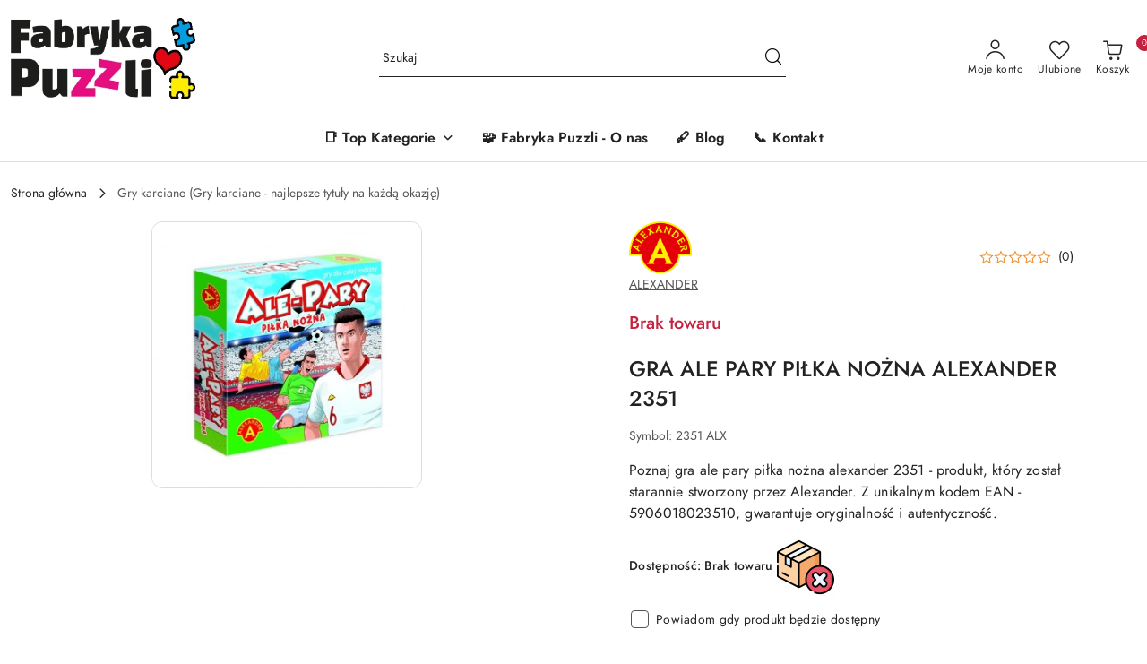

--- FILE ---
content_type: text/css
request_url: https://fabrykapuzzli.pl/view/new/userContent/ac444/style.css?v=350
body_size: 68697
content:
@font-face{font-family:'FontAwesome';src:url('/view/new/scheme/public/_common/fonts/fontawesome/fontawesome.eot?v=4.6.3');src:url('/view/new/scheme/public/_common/fonts/fontawesome/fontawesome.eot?#iefix&v=4.6.3') format('embedded-opentype'), url('/view/new/scheme/public/_common/fonts/fontawesome/fontawesome.woff2?v=4.6.3') format('woff2'), url('/view/new/scheme/public/_common/fonts/fontawesome/fontawesome.woff?v=4.6.3') format('woff'), url('/view/new/scheme/public/_common/fonts/fontawesome/fontawesome.ttf?v=4.6.3') format('truetype'), url('/view/new/scheme/public/_common/fonts/fontawesome/fontawesome.svg?v=4.6.3#fontawesomeregular') format('svg');font-display:block;font-weight:normal;font-style:normal;}.fa{display:inline-block;font:normal normal normal 14px/1 FontAwesome;font-size:inherit;text-rendering:auto;-webkit-font-smoothing:antialiased;-moz-osx-font-smoothing:grayscale}.fa-lg{font-size:1.33333em;line-height:0.75em;vertical-align:-15%}.fa-2x{font-size:2em}.fa-3x{font-size:3em}.fa-4x{font-size:4em}.fa-5x{font-size:5em}.fa-fw{width:1.28571em;text-align:center}.fa-ul{padding-left:0;margin-left:2.14286em;list-style-type:none}.fa-ul > li{position:relative}.fa-li{position:absolute;left:-2.14286em;width:2.14286em;top:0.14286em;text-align:center}.fa-li.fa-lg{left:-1.85714em}.fa-border{padding:0.2em 0.25em 0.15em;border:solid 0.08em #eee;border-radius:0.1em}.fa-pull-left{float:left}.fa-pull-right{float:right}.fa.fa-pull-left{margin-right:0.3em}.fa.fa-pull-right{margin-left:0.3em}.pull-right{float:right}.pull-left{float:left}.fa.pull-left{margin-right:0.3em}.fa.pull-right{margin-left:0.3em}.fa-spin{-webkit-animation:fa-spin 2s infinite linear;animation:fa-spin 2s infinite linear}.fa-pulse{-webkit-animation:fa-spin 1s infinite steps(8);animation:fa-spin 1s infinite steps(8)}@-webkit-keyframes fa-spin{0%{-webkit-transform:rotate(0deg);transform:rotate(0deg)}100%{-webkit-transform:rotate(359deg);transform:rotate(359deg)}}@keyframes fa-spin{0%{-webkit-transform:rotate(0deg);transform:rotate(0deg)}100%{-webkit-transform:rotate(359deg);transform:rotate(359deg)}}.fa-rotate-90{-ms-filter:"progid:DXImageTransform.Microsoft.BasicImage(rotation=1)";-webkit-transform:rotate(90deg);-ms-transform:rotate(90deg);transform:rotate(90deg)}.fa-rotate-180{-ms-filter:"progid:DXImageTransform.Microsoft.BasicImage(rotation=2)";-webkit-transform:rotate(180deg);-ms-transform:rotate(180deg);transform:rotate(180deg)}.fa-rotate-270{-ms-filter:"progid:DXImageTransform.Microsoft.BasicImage(rotation=3)";-webkit-transform:rotate(270deg);-ms-transform:rotate(270deg);transform:rotate(270deg)}.fa-flip-horizontal{-ms-filter:"progid:DXImageTransform.Microsoft.BasicImage(rotation=0, mirror=1)";-webkit-transform:scale(-1, 1);-ms-transform:scale(-1, 1);transform:scale(-1, 1)}.fa-flip-vertical{-ms-filter:"progid:DXImageTransform.Microsoft.BasicImage(rotation=2, mirror=1)";-webkit-transform:scale(1, -1);-ms-transform:scale(1, -1);transform:scale(1, -1)}:root .fa-rotate-90,:root .fa-rotate-180,:root .fa-rotate-270,:root .fa-flip-horizontal,:root .fa-flip-vertical{filter:none}.fa-stack{position:relative;display:inline-block;width:2em;height:2em;line-height:2em;vertical-align:middle}.fa-stack-1x,.fa-stack-2x{position:absolute;left:0;width:100%;text-align:center}.fa-stack-1x{line-height:inherit}.fa-stack-2x{font-size:2em}.fa-inverse{color:#fff}.fa-glass:before{content:"\f000"}.fa-music:before{content:"\f001"}.fa-search:before{content:"\f002"}.fa-envelope-o:before{content:"\f003"}.fa-heart:before{content:"\f004"}.fa-star:before{content:"\f005"}.fa-star-o:before{content:"\f006"}.fa-user:before{content:"\f007"}.fa-film:before{content:"\f008"}.fa-th-large:before{content:"\f009"}.fa-th:before{content:"\f00a"}.fa-th-list:before{content:"\f00b"}.fa-check:before{content:"\f00c"}.fa-remove:before,.fa-close:before,.fa-times:before{content:"\f00d"}.fa-search-plus:before{content:"\f00e"}.fa-search-minus:before{content:"\f010"}.fa-power-off:before{content:"\f011"}.fa-signal:before{content:"\f012"}.fa-gear:before,.fa-cog:before{content:"\f013"}.fa-trash-o:before{content:"\f014"}.fa-home:before{content:"\f015"}.fa-file-o:before{content:"\f016"}.fa-clock-o:before{content:"\f017"}.fa-road:before{content:"\f018"}.fa-download:before{content:"\f019"}.fa-arrow-circle-o-down:before{content:"\f01a"}.fa-arrow-circle-o-up:before{content:"\f01b"}.fa-inbox:before{content:"\f01c"}.fa-play-circle-o:before{content:"\f01d"}.fa-rotate-right:before,.fa-repeat:before{content:"\f01e"}.fa-refresh:before{content:"\f021"}.fa-list-alt:before{content:"\f022"}.fa-lock:before{content:"\f023"}.fa-flag:before{content:"\f024"}.fa-headphones:before{content:"\f025"}.fa-volume-off:before{content:"\f026"}.fa-volume-down:before{content:"\f027"}.fa-volume-up:before{content:"\f028"}.fa-qrcode:before{content:"\f029"}.fa-barcode:before{content:"\f02a"}.fa-tag:before{content:"\f02b"}.fa-tags:before{content:"\f02c"}.fa-book:before{content:"\f02d"}.fa-bookmark:before{content:"\f02e"}.fa-print:before{content:"\f02f"}.fa-camera:before{content:"\f030"}.fa-font:before{content:"\f031"}.fa-bold:before{content:"\f032"}.fa-italic:before{content:"\f033"}.fa-text-height:before{content:"\f034"}.fa-text-width:before{content:"\f035"}.fa-align-left:before{content:"\f036"}.fa-align-center:before{content:"\f037"}.fa-align-right:before{content:"\f038"}.fa-align-justify:before{content:"\f039"}.fa-list:before{content:"\f03a"}.fa-dedent:before,.fa-outdent:before{content:"\f03b"}.fa-indent:before{content:"\f03c"}.fa-video-camera:before{content:"\f03d"}.fa-photo:before,.fa-image:before,.fa-picture-o:before{content:"\f03e"}.fa-pencil:before{content:"\f040"}.fa-map-marker:before{content:"\f041"}.fa-adjust:before{content:"\f042"}.fa-tint:before{content:"\f043"}.fa-edit:before,.fa-pencil-square-o:before{content:"\f044"}.fa-share-square-o:before{content:"\f045"}.fa-check-square-o:before{content:"\f046"}.fa-arrows:before{content:"\f047"}.fa-step-backward:before{content:"\f048"}.fa-fast-backward:before{content:"\f049"}.fa-backward:before{content:"\f04a"}.fa-play:before{content:"\f04b"}.fa-pause:before{content:"\f04c"}.fa-stop:before{content:"\f04d"}.fa-forward:before{content:"\f04e"}.fa-fast-forward:before{content:"\f050"}.fa-step-forward:before{content:"\f051"}.fa-eject:before{content:"\f052"}.fa-chevron-left:before{content:"\f053"}.fa-chevron-right:before{content:"\f054"}.fa-plus-circle:before{content:"\f055"}.fa-minus-circle:before{content:"\f056"}.fa-times-circle:before{content:"\f057"}.fa-check-circle:before{content:"\f058"}.fa-question-circle:before{content:"\f059"}.fa-info-circle:before{content:"\f05a"}.fa-crosshairs:before{content:"\f05b"}.fa-times-circle-o:before{content:"\f05c"}.fa-check-circle-o:before{content:"\f05d"}.fa-ban:before{content:"\f05e"}.fa-arrow-left:before{content:"\f060"}.fa-arrow-right:before{content:"\f061"}.fa-arrow-up:before{content:"\f062"}.fa-arrow-down:before{content:"\f063"}.fa-mail-forward:before,.fa-share:before{content:"\f064"}.fa-expand:before{content:"\f065"}.fa-compress:before{content:"\f066"}.fa-plus:before{content:"\f067"}.fa-minus:before{content:"\f068"}.fa-asterisk:before{content:"\f069"}.fa-exclamation-circle:before{content:"\f06a"}.fa-gift:before{content:"\f06b"}.fa-leaf:before{content:"\f06c"}.fa-fire:before{content:"\f06d"}.fa-eye:before{content:"\f06e"}.fa-eye-slash:before{content:"\f070"}.fa-warning:before,.fa-exclamation-triangle:before{content:"\f071"}.fa-plane:before{content:"\f072"}.fa-calendar:before{content:"\f073"}.fa-random:before{content:"\f074"}.fa-comment:before{content:"\f075"}.fa-magnet:before{content:"\f076"}.fa-chevron-up:before{content:"\f077"}.fa-chevron-down:before{content:"\f078"}.fa-retweet:before{content:"\f079"}.fa-shopping-cart:before{content:"\f07a"}.fa-folder:before{content:"\f07b"}.fa-folder-open:before{content:"\f07c"}.fa-arrows-v:before{content:"\f07d"}.fa-arrows-h:before{content:"\f07e"}.fa-bar-chart-o:before,.fa-bar-chart:before{content:"\f080"}.fa-twitter-square:before{content:"\f081"}.fa-facebook-square:before{content:"\f082"}.fa-camera-retro:before{content:"\f083"}.fa-key:before{content:"\f084"}.fa-gears:before,.fa-cogs:before{content:"\f085"}.fa-comments:before{content:"\f086"}.fa-thumbs-o-up:before{content:"\f087"}.fa-thumbs-o-down:before{content:"\f088"}.fa-star-half:before{content:"\f089"}.fa-heart-o:before{content:"\f08a"}.fa-sign-out:before{content:"\f08b"}.fa-linkedin-square:before{content:"\f08c"}.fa-thumb-tack:before{content:"\f08d"}.fa-external-link:before{content:"\f08e"}.fa-sign-in:before{content:"\f090"}.fa-trophy:before{content:"\f091"}.fa-github-square:before{content:"\f092"}.fa-upload:before{content:"\f093"}.fa-lemon-o:before{content:"\f094"}.fa-phone:before{content:"\f095"}.fa-square-o:before{content:"\f096"}.fa-bookmark-o:before{content:"\f097"}.fa-phone-square:before{content:"\f098"}.fa-twitter:before{content:"\f099"}.fa-facebook-f:before,.fa-facebook:before{content:"\f09a"}.fa-github:before{content:"\f09b"}.fa-unlock:before{content:"\f09c"}.fa-credit-card:before{content:"\f09d"}.fa-feed:before,.fa-rss:before{content:"\f09e"}.fa-hdd-o:before{content:"\f0a0"}.fa-bullhorn:before{content:"\f0a1"}.fa-bell:before{content:"\f0f3"}.fa-certificate:before{content:"\f0a3"}.fa-hand-o-right:before{content:"\f0a4"}.fa-hand-o-left:before{content:"\f0a5"}.fa-hand-o-up:before{content:"\f0a6"}.fa-hand-o-down:before{content:"\f0a7"}.fa-arrow-circle-left:before{content:"\f0a8"}.fa-arrow-circle-right:before{content:"\f0a9"}.fa-arrow-circle-up:before{content:"\f0aa"}.fa-arrow-circle-down:before{content:"\f0ab"}.fa-globe:before{content:"\f0ac"}.fa-wrench:before{content:"\f0ad"}.fa-tasks:before{content:"\f0ae"}.fa-filter:before{content:"\f0b0"}.fa-briefcase:before{content:"\f0b1"}.fa-arrows-alt:before{content:"\f0b2"}.fa-group:before,.fa-users:before{content:"\f0c0"}.fa-chain:before,.fa-link:before{content:"\f0c1"}.fa-cloud:before{content:"\f0c2"}.fa-flask:before{content:"\f0c3"}.fa-cut:before,.fa-scissors:before{content:"\f0c4"}.fa-copy:before,.fa-files-o:before{content:"\f0c5"}.fa-paperclip:before{content:"\f0c6"}.fa-save:before,.fa-floppy-o:before{content:"\f0c7"}.fa-square:before{content:"\f0c8"}.fa-navicon:before,.fa-reorder:before,.fa-bars:before{content:"\f0c9"}.fa-list-ul:before{content:"\f0ca"}.fa-list-ol:before{content:"\f0cb"}.fa-strikethrough:before{content:"\f0cc"}.fa-underline:before{content:"\f0cd"}.fa-table:before{content:"\f0ce"}.fa-magic:before{content:"\f0d0"}.fa-truck:before{content:"\f0d1"}.fa-pinterest:before{content:"\f0d2"}.fa-pinterest-square:before{content:"\f0d3"}.fa-google-plus-square:before{content:"\f0d4"}.fa-google-plus:before{content:"\f0d5"}.fa-money:before{content:"\f0d6"}.fa-caret-down:before{content:"\f0d7"}.fa-caret-up:before{content:"\f0d8"}.fa-caret-left:before{content:"\f0d9"}.fa-caret-right:before{content:"\f0da"}.fa-columns:before{content:"\f0db"}.fa-unsorted:before,.fa-sort:before{content:"\f0dc"}.fa-sort-down:before,.fa-sort-desc:before{content:"\f0dd"}.fa-sort-up:before,.fa-sort-asc:before{content:"\f0de"}.fa-envelope:before{content:"\f0e0"}.fa-linkedin:before{content:"\f0e1"}.fa-rotate-left:before,.fa-undo:before{content:"\f0e2"}.fa-legal:before,.fa-gavel:before{content:"\f0e3"}.fa-dashboard:before,.fa-tachometer:before{content:"\f0e4"}.fa-comment-o:before{content:"\f0e5"}.fa-comments-o:before{content:"\f0e6"}.fa-flash:before,.fa-bolt:before{content:"\f0e7"}.fa-sitemap:before{content:"\f0e8"}.fa-umbrella:before{content:"\f0e9"}.fa-paste:before,.fa-clipboard:before{content:"\f0ea"}.fa-lightbulb-o:before{content:"\f0eb"}.fa-exchange:before{content:"\f0ec"}.fa-cloud-download:before{content:"\f0ed"}.fa-cloud-upload:before{content:"\f0ee"}.fa-user-md:before{content:"\f0f0"}.fa-stethoscope:before{content:"\f0f1"}.fa-suitcase:before{content:"\f0f2"}.fa-bell-o:before{content:"\f0a2"}.fa-coffee:before{content:"\f0f4"}.fa-cutlery:before{content:"\f0f5"}.fa-file-text-o:before{content:"\f0f6"}.fa-building-o:before{content:"\f0f7"}.fa-hospital-o:before{content:"\f0f8"}.fa-ambulance:before{content:"\f0f9"}.fa-medkit:before{content:"\f0fa"}.fa-fighter-jet:before{content:"\f0fb"}.fa-beer:before{content:"\f0fc"}.fa-h-square:before{content:"\f0fd"}.fa-plus-square:before{content:"\f0fe"}.fa-angle-double-left:before{content:"\f100"}.fa-angle-double-right:before{content:"\f101"}.fa-angle-double-up:before{content:"\f102"}.fa-angle-double-down:before{content:"\f103"}.fa-angle-left:before{content:"\f104"}.fa-angle-right:before{content:"\f105"}.fa-angle-up:before{content:"\f106"}.fa-angle-down:before{content:"\f107"}.fa-desktop:before{content:"\f108"}.fa-laptop:before{content:"\f109"}.fa-tablet:before{content:"\f10a"}.fa-mobile-phone:before,.fa-mobile:before{content:"\f10b"}.fa-circle-o:before{content:"\f10c"}.fa-quote-left:before{content:"\f10d"}.fa-quote-right:before{content:"\f10e"}.fa-spinner:before{content:"\f110"}.fa-circle:before{content:"\f111"}.fa-mail-reply:before,.fa-reply:before{content:"\f112"}.fa-github-alt:before{content:"\f113"}.fa-folder-o:before{content:"\f114"}.fa-folder-open-o:before{content:"\f115"}.fa-smile-o:before{content:"\f118"}.fa-frown-o:before{content:"\f119"}.fa-meh-o:before{content:"\f11a"}.fa-gamepad:before{content:"\f11b"}.fa-keyboard-o:before{content:"\f11c"}.fa-flag-o:before{content:"\f11d"}.fa-flag-checkered:before{content:"\f11e"}.fa-terminal:before{content:"\f120"}.fa-code:before{content:"\f121"}.fa-mail-reply-all:before,.fa-reply-all:before{content:"\f122"}.fa-star-half-empty:before,.fa-star-half-full:before,.fa-star-half-o:before{content:"\f123"}.fa-location-arrow:before{content:"\f124"}.fa-crop:before{content:"\f125"}.fa-code-fork:before{content:"\f126"}.fa-unlink:before,.fa-chain-broken:before{content:"\f127"}.fa-question:before{content:"\f128"}.fa-info:before{content:"\f129"}.fa-exclamation:before{content:"\f12a"}.fa-superscript:before{content:"\f12b"}.fa-subscript:before{content:"\f12c"}.fa-eraser:before{content:"\f12d"}.fa-puzzle-piece:before{content:"\f12e"}.fa-microphone:before{content:"\f130"}.fa-microphone-slash:before{content:"\f131"}.fa-shield:before{content:"\f132"}.fa-calendar-o:before{content:"\f133"}.fa-fire-extinguisher:before{content:"\f134"}.fa-rocket:before{content:"\f135"}.fa-maxcdn:before{content:"\f136"}.fa-chevron-circle-left:before{content:"\f137"}.fa-chevron-circle-right:before{content:"\f138"}.fa-chevron-circle-up:before{content:"\f139"}.fa-chevron-circle-down:before{content:"\f13a"}.fa-html5:before{content:"\f13b"}.fa-css3:before{content:"\f13c"}.fa-anchor:before{content:"\f13d"}.fa-unlock-alt:before{content:"\f13e"}.fa-bullseye:before{content:"\f140"}.fa-ellipsis-h:before{content:"\f141"}.fa-ellipsis-v:before{content:"\f142"}.fa-rss-square:before{content:"\f143"}.fa-play-circle:before{content:"\f144"}.fa-ticket:before{content:"\f145"}.fa-minus-square:before{content:"\f146"}.fa-minus-square-o:before{content:"\f147"}.fa-level-up:before{content:"\f148"}.fa-level-down:before{content:"\f149"}.fa-check-square:before{content:"\f14a"}.fa-pencil-square:before{content:"\f14b"}.fa-external-link-square:before{content:"\f14c"}.fa-share-square:before{content:"\f14d"}.fa-compass:before{content:"\f14e"}.fa-toggle-down:before,.fa-caret-square-o-down:before{content:"\f150"}.fa-toggle-up:before,.fa-caret-square-o-up:before{content:"\f151"}.fa-toggle-right:before,.fa-caret-square-o-right:before{content:"\f152"}.fa-euro:before,.fa-eur:before{content:"\f153"}.fa-gbp:before{content:"\f154"}.fa-dollar:before,.fa-usd:before{content:"\f155"}.fa-rupee:before,.fa-inr:before{content:"\f156"}.fa-cny:before,.fa-rmb:before,.fa-yen:before,.fa-jpy:before{content:"\f157"}.fa-ruble:before,.fa-rouble:before,.fa-rub:before{content:"\f158"}.fa-won:before,.fa-krw:before{content:"\f159"}.fa-bitcoin:before,.fa-btc:before{content:"\f15a"}.fa-file:before{content:"\f15b"}.fa-file-text:before{content:"\f15c"}.fa-sort-alpha-asc:before{content:"\f15d"}.fa-sort-alpha-desc:before{content:"\f15e"}.fa-sort-amount-asc:before{content:"\f160"}.fa-sort-amount-desc:before{content:"\f161"}.fa-sort-numeric-asc:before{content:"\f162"}.fa-sort-numeric-desc:before{content:"\f163"}.fa-thumbs-up:before{content:"\f164"}.fa-thumbs-down:before{content:"\f165"}.fa-youtube-square:before{content:"\f166"}.fa-youtube:before{content:"\f167"}.fa-xing:before{content:"\f168"}.fa-xing-square:before{content:"\f169"}.fa-youtube-play:before{content:"\f16a"}.fa-dropbox:before{content:"\f16b"}.fa-stack-overflow:before{content:"\f16c"}.fa-instagram:before{content:"\f16d"}.fa-flickr:before{content:"\f16e"}.fa-adn:before{content:"\f170"}.fa-bitbucket:before{content:"\f171"}.fa-bitbucket-square:before{content:"\f172"}.fa-tumblr:before{content:"\f173"}.fa-tumblr-square:before{content:"\f174"}.fa-long-arrow-down:before{content:"\f175"}.fa-long-arrow-up:before{content:"\f176"}.fa-long-arrow-left:before{content:"\f177"}.fa-long-arrow-right:before{content:"\f178"}.fa-apple:before{content:"\f179"}.fa-windows:before{content:"\f17a"}.fa-android:before{content:"\f17b"}.fa-linux:before{content:"\f17c"}.fa-dribbble:before{content:"\f17d"}.fa-skype:before{content:"\f17e"}.fa-foursquare:before{content:"\f180"}.fa-trello:before{content:"\f181"}.fa-female:before{content:"\f182"}.fa-male:before{content:"\f183"}.fa-gittip:before,.fa-gratipay:before{content:"\f184"}.fa-sun-o:before{content:"\f185"}.fa-moon-o:before{content:"\f186"}.fa-archive:before{content:"\f187"}.fa-bug:before{content:"\f188"}.fa-vk:before{content:"\f189"}.fa-weibo:before{content:"\f18a"}.fa-renren:before{content:"\f18b"}.fa-pagelines:before{content:"\f18c"}.fa-stack-exchange:before{content:"\f18d"}.fa-arrow-circle-o-right:before{content:"\f18e"}.fa-arrow-circle-o-left:before{content:"\f190"}.fa-toggle-left:before,.fa-caret-square-o-left:before{content:"\f191"}.fa-dot-circle-o:before{content:"\f192"}.fa-wheelchair:before{content:"\f193"}.fa-vimeo-square:before{content:"\f194"}.fa-turkish-lira:before,.fa-try:before{content:"\f195"}.fa-plus-square-o:before{content:"\f196"}.fa-space-shuttle:before{content:"\f197"}.fa-slack:before{content:"\f198"}.fa-envelope-square:before{content:"\f199"}.fa-wordpress:before{content:"\f19a"}.fa-openid:before{content:"\f19b"}.fa-institution:before,.fa-bank:before,.fa-university:before{content:"\f19c"}.fa-mortar-board:before,.fa-graduation-cap:before{content:"\f19d"}.fa-yahoo:before{content:"\f19e"}.fa-google:before{content:"\f1a0"}.fa-reddit:before{content:"\f1a1"}.fa-reddit-square:before{content:"\f1a2"}.fa-stumbleupon-circle:before{content:"\f1a3"}.fa-stumbleupon:before{content:"\f1a4"}.fa-delicious:before{content:"\f1a5"}.fa-digg:before{content:"\f1a6"}.fa-pied-piper-pp:before{content:"\f1a7"}.fa-pied-piper-alt:before{content:"\f1a8"}.fa-drupal:before{content:"\f1a9"}.fa-joomla:before{content:"\f1aa"}.fa-language:before{content:"\f1ab"}.fa-fax:before{content:"\f1ac"}.fa-building:before{content:"\f1ad"}.fa-child:before{content:"\f1ae"}.fa-paw:before{content:"\f1b0"}.fa-spoon:before{content:"\f1b1"}.fa-cube:before{content:"\f1b2"}.fa-cubes:before{content:"\f1b3"}.fa-behance:before{content:"\f1b4"}.fa-behance-square:before{content:"\f1b5"}.fa-steam:before{content:"\f1b6"}.fa-steam-square:before{content:"\f1b7"}.fa-recycle:before{content:"\f1b8"}.fa-automobile:before,.fa-car:before{content:"\f1b9"}.fa-cab:before,.fa-taxi:before{content:"\f1ba"}.fa-tree:before{content:"\f1bb"}.fa-spotify:before{content:"\f1bc"}.fa-deviantart:before{content:"\f1bd"}.fa-soundcloud:before{content:"\f1be"}.fa-database:before{content:"\f1c0"}.fa-file-pdf-o:before{content:"\f1c1"}.fa-file-word-o:before{content:"\f1c2"}.fa-file-excel-o:before{content:"\f1c3"}.fa-file-powerpoint-o:before{content:"\f1c4"}.fa-file-photo-o:before,.fa-file-picture-o:before,.fa-file-image-o:before{content:"\f1c5"}.fa-file-zip-o:before,.fa-file-archive-o:before{content:"\f1c6"}.fa-file-sound-o:before,.fa-file-audio-o:before{content:"\f1c7"}.fa-file-movie-o:before,.fa-file-video-o:before{content:"\f1c8"}.fa-file-code-o:before{content:"\f1c9"}.fa-vine:before{content:"\f1ca"}.fa-codepen:before{content:"\f1cb"}.fa-jsfiddle:before{content:"\f1cc"}.fa-life-bouy:before,.fa-life-buoy:before,.fa-life-saver:before,.fa-support:before,.fa-life-ring:before{content:"\f1cd"}.fa-circle-o-notch:before{content:"\f1ce"}.fa-ra:before,.fa-resistance:before,.fa-rebel:before{content:"\f1d0"}.fa-ge:before,.fa-empire:before{content:"\f1d1"}.fa-git-square:before{content:"\f1d2"}.fa-git:before{content:"\f1d3"}.fa-y-combinator-square:before,.fa-yc-square:before,.fa-hacker-news:before{content:"\f1d4"}.fa-tencent-weibo:before{content:"\f1d5"}.fa-qq:before{content:"\f1d6"}.fa-wechat:before,.fa-weixin:before{content:"\f1d7"}.fa-send:before,.fa-paper-plane:before{content:"\f1d8"}.fa-send-o:before,.fa-paper-plane-o:before{content:"\f1d9"}.fa-history:before{content:"\f1da"}.fa-circle-thin:before{content:"\f1db"}.fa-header:before{content:"\f1dc"}.fa-paragraph:before{content:"\f1dd"}.fa-sliders:before{content:"\f1de"}.fa-share-alt:before{content:"\f1e0"}.fa-share-alt-square:before{content:"\f1e1"}.fa-bomb:before{content:"\f1e2"}.fa-soccer-ball-o:before,.fa-futbol-o:before{content:"\f1e3"}.fa-tty:before{content:"\f1e4"}.fa-binoculars:before{content:"\f1e5"}.fa-plug:before{content:"\f1e6"}.fa-slideshare:before{content:"\f1e7"}.fa-twitch:before{content:"\f1e8"}.fa-yelp:before{content:"\f1e9"}.fa-newspaper-o:before{content:"\f1ea"}.fa-wifi:before{content:"\f1eb"}.fa-calculator:before{content:"\f1ec"}.fa-paypal:before{content:"\f1ed"}.fa-google-wallet:before{content:"\f1ee"}.fa-cc-visa:before{content:"\f1f0"}.fa-cc-mastercard:before{content:"\f1f1"}.fa-cc-discover:before{content:"\f1f2"}.fa-cc-amex:before{content:"\f1f3"}.fa-cc-paypal:before{content:"\f1f4"}.fa-cc-stripe:before{content:"\f1f5"}.fa-bell-slash:before{content:"\f1f6"}.fa-bell-slash-o:before{content:"\f1f7"}.fa-trash:before{content:"\f1f8"}.fa-copyright:before{content:"\f1f9"}.fa-at:before{content:"\f1fa"}.fa-eyedropper:before{content:"\f1fb"}.fa-paint-brush:before{content:"\f1fc"}.fa-birthday-cake:before{content:"\f1fd"}.fa-area-chart:before{content:"\f1fe"}.fa-pie-chart:before{content:"\f200"}.fa-line-chart:before{content:"\f201"}.fa-lastfm:before{content:"\f202"}.fa-lastfm-square:before{content:"\f203"}.fa-toggle-off:before{content:"\f204"}.fa-toggle-on:before{content:"\f205"}.fa-bicycle:before{content:"\f206"}.fa-bus:before{content:"\f207"}.fa-ioxhost:before{content:"\f208"}.fa-angellist:before{content:"\f209"}.fa-cc:before{content:"\f20a"}.fa-shekel:before,.fa-sheqel:before,.fa-ils:before{content:"\f20b"}.fa-meanpath:before{content:"\f20c"}.fa-buysellads:before{content:"\f20d"}.fa-connectdevelop:before{content:"\f20e"}.fa-dashcube:before{content:"\f210"}.fa-forumbee:before{content:"\f211"}.fa-leanpub:before{content:"\f212"}.fa-sellsy:before{content:"\f213"}.fa-shirtsinbulk:before{content:"\f214"}.fa-simplybuilt:before{content:"\f215"}.fa-skyatlas:before{content:"\f216"}.fa-cart-plus:before{content:"\f217"}.fa-cart-arrow-down:before{content:"\f218"}.fa-diamond:before{content:"\f219"}.fa-ship:before{content:"\f21a"}.fa-user-secret:before{content:"\f21b"}.fa-motorcycle:before{content:"\f21c"}.fa-street-view:before{content:"\f21d"}.fa-heartbeat:before{content:"\f21e"}.fa-venus:before{content:"\f221"}.fa-mars:before{content:"\f222"}.fa-mercury:before{content:"\f223"}.fa-intersex:before,.fa-transgender:before{content:"\f224"}.fa-transgender-alt:before{content:"\f225"}.fa-venus-double:before{content:"\f226"}.fa-mars-double:before{content:"\f227"}.fa-venus-mars:before{content:"\f228"}.fa-mars-stroke:before{content:"\f229"}.fa-mars-stroke-v:before{content:"\f22a"}.fa-mars-stroke-h:before{content:"\f22b"}.fa-neuter:before{content:"\f22c"}.fa-genderless:before{content:"\f22d"}.fa-facebook-official:before{content:"\f230"}.fa-pinterest-p:before{content:"\f231"}.fa-whatsapp:before{content:"\f232"}.fa-server:before{content:"\f233"}.fa-user-plus:before{content:"\f234"}.fa-user-times:before{content:"\f235"}.fa-hotel:before,.fa-bed:before{content:"\f236"}.fa-viacoin:before{content:"\f237"}.fa-train:before{content:"\f238"}.fa-subway:before{content:"\f239"}.fa-medium:before{content:"\f23a"}.fa-yc:before,.fa-y-combinator:before{content:"\f23b"}.fa-optin-monster:before{content:"\f23c"}.fa-opencart:before{content:"\f23d"}.fa-expeditedssl:before{content:"\f23e"}.fa-battery-4:before,.fa-battery-full:before{content:"\f240"}.fa-battery-3:before,.fa-battery-three-quarters:before{content:"\f241"}.fa-battery-2:before,.fa-battery-half:before{content:"\f242"}.fa-battery-1:before,.fa-battery-quarter:before{content:"\f243"}.fa-battery-0:before,.fa-battery-empty:before{content:"\f244"}.fa-mouse-pointer:before{content:"\f245"}.fa-i-cursor:before{content:"\f246"}.fa-object-group:before{content:"\f247"}.fa-object-ungroup:before{content:"\f248"}.fa-sticky-note:before{content:"\f249"}.fa-sticky-note-o:before{content:"\f24a"}.fa-cc-jcb:before{content:"\f24b"}.fa-cc-diners-club:before{content:"\f24c"}.fa-clone:before{content:"\f24d"}.fa-balance-scale:before{content:"\f24e"}.fa-hourglass-o:before{content:"\f250"}.fa-hourglass-1:before,.fa-hourglass-start:before{content:"\f251"}.fa-hourglass-2:before,.fa-hourglass-half:before{content:"\f252"}.fa-hourglass-3:before,.fa-hourglass-end:before{content:"\f253"}.fa-hourglass:before{content:"\f254"}.fa-hand-grab-o:before,.fa-hand-rock-o:before{content:"\f255"}.fa-hand-stop-o:before,.fa-hand-paper-o:before{content:"\f256"}.fa-hand-scissors-o:before{content:"\f257"}.fa-hand-lizard-o:before{content:"\f258"}.fa-hand-spock-o:before{content:"\f259"}.fa-hand-pointer-o:before{content:"\f25a"}.fa-hand-peace-o:before{content:"\f25b"}.fa-trademark:before{content:"\f25c"}.fa-registered:before{content:"\f25d"}.fa-creative-commons:before{content:"\f25e"}.fa-gg:before{content:"\f260"}.fa-gg-circle:before{content:"\f261"}.fa-tripadvisor:before{content:"\f262"}.fa-odnoklassniki:before{content:"\f263"}.fa-odnoklassniki-square:before{content:"\f264"}.fa-get-pocket:before{content:"\f265"}.fa-wikipedia-w:before{content:"\f266"}.fa-safari:before{content:"\f267"}.fa-chrome:before{content:"\f268"}.fa-firefox:before{content:"\f269"}.fa-opera:before{content:"\f26a"}.fa-internet-explorer:before{content:"\f26b"}.fa-tv:before,.fa-television:before{content:"\f26c"}.fa-contao:before{content:"\f26d"}.fa-500px:before{content:"\f26e"}.fa-amazon:before{content:"\f270"}.fa-calendar-plus-o:before{content:"\f271"}.fa-calendar-minus-o:before{content:"\f272"}.fa-calendar-times-o:before{content:"\f273"}.fa-calendar-check-o:before{content:"\f274"}.fa-industry:before{content:"\f275"}.fa-map-pin:before{content:"\f276"}.fa-map-signs:before{content:"\f277"}.fa-map-o:before{content:"\f278"}.fa-map:before{content:"\f279"}.fa-commenting:before{content:"\f27a"}.fa-commenting-o:before{content:"\f27b"}.fa-houzz:before{content:"\f27c"}.fa-vimeo:before{content:"\f27d"}.fa-black-tie:before{content:"\f27e"}.fa-fonticons:before{content:"\f280"}.fa-reddit-alien:before{content:"\f281"}.fa-edge:before{content:"\f282"}.fa-credit-card-alt:before{content:"\f283"}.fa-codiepie:before{content:"\f284"}.fa-modx:before{content:"\f285"}.fa-fort-awesome:before{content:"\f286"}.fa-usb:before{content:"\f287"}.fa-product-hunt:before{content:"\f288"}.fa-mixcloud:before{content:"\f289"}.fa-scribd:before{content:"\f28a"}.fa-pause-circle:before{content:"\f28b"}.fa-pause-circle-o:before{content:"\f28c"}.fa-stop-circle:before{content:"\f28d"}.fa-stop-circle-o:before{content:"\f28e"}.fa-shopping-bag:before{content:"\f290"}.fa-shopping-basket:before{content:"\f291"}.fa-hashtag:before{content:"\f292"}.fa-bluetooth:before{content:"\f293"}.fa-bluetooth-b:before{content:"\f294"}.fa-percent:before{content:"\f295"}.fa-gitlab:before{content:"\f296"}.fa-wpbeginner:before{content:"\f297"}.fa-wpforms:before{content:"\f298"}.fa-envira:before{content:"\f299"}.fa-universal-access:before{content:"\f29a"}.fa-wheelchair-alt:before{content:"\f29b"}.fa-question-circle-o:before{content:"\f29c"}.fa-blind:before{content:"\f29d"}.fa-audio-description:before{content:"\f29e"}.fa-volume-control-phone:before{content:"\f2a0"}.fa-braille:before{content:"\f2a1"}.fa-assistive-listening-systems:before{content:"\f2a2"}.fa-asl-interpreting:before,.fa-american-sign-language-interpreting:before{content:"\f2a3"}.fa-deafness:before,.fa-hard-of-hearing:before,.fa-deaf:before{content:"\f2a4"}.fa-glide:before{content:"\f2a5"}.fa-glide-g:before{content:"\f2a6"}.fa-signing:before,.fa-sign-language:before{content:"\f2a7"}.fa-low-vision:before{content:"\f2a8"}.fa-viadeo:before{content:"\f2a9"}.fa-viadeo-square:before{content:"\f2aa"}.fa-snapchat:before{content:"\f2ab"}.fa-snapchat-ghost:before{content:"\f2ac"}.fa-snapchat-square:before{content:"\f2ad"}.fa-pied-piper:before{content:"\f2ae"}.fa-first-order:before{content:"\f2b0"}.fa-yoast:before{content:"\f2b1"}.fa-themeisle:before{content:"\f2b2"}.fa-google-plus-circle:before,.fa-google-plus-official:before{content:"\f2b3"}.fa-fa:before,.fa-font-awesome:before{content:"\f2b4"}.sr-only{position:absolute;width:1px;height:1px;padding:0;margin:-1px;overflow:hidden;clip:rect(0, 0, 0, 0);border:0}.sr-only-focusable:active,.sr-only-focusable:focus{position:static;width:auto;height:auto;margin:0;overflow:visible;clip:auto}.scroll-wrapper{overflow:hidden !important;padding:0 !important;position:relative}.scroll-wrapper > .scroll-content{border:none !important;box-sizing:content-box !important;height:auto;left:0;margin:0;max-height:none;max-width:none !important;overflow:scroll !important;padding:0;position:relative !important;top:0;width:auto !important}.scroll-wrapper > .scroll-content::-webkit-scrollbar{height:0;width:0}.scroll-element{display:none}.scroll-element,.scroll-element div{box-sizing:content-box}.scroll-element.scroll-x.scroll-scrollx_visible,.scroll-element.scroll-y.scroll-scrolly_visible{display:block}.scroll-element .scroll-bar,.scroll-element .scroll-arrow{cursor:default}.scroll-textarea{border:1px solid #ccc;border-top-color:#999}.scroll-textarea > .scroll-content{overflow:hidden !important}.scroll-textarea > .scroll-content > textarea{border:none !important;box-sizing:border-box;height:100% !important;margin:0;max-height:none !important;max-width:none !important;overflow:scroll !important;outline:none;padding:2px;position:relative !important;top:0;width:100% !important}.scroll-textarea > .scroll-content > textarea::-webkit-scrollbar{height:0;width:0}.scrollbar-inner > .scroll-element,.scrollbar-inner > .scroll-element div{border:none;margin:0;padding:0;position:absolute;z-index:10}.scrollbar-inner > .scroll-element div{display:block;height:100%;left:0;top:0;width:100%}.scrollbar-inner > .scroll-element.scroll-x{bottom:2px;height:8px;left:0;width:100%}.scrollbar-inner > .scroll-element.scroll-y{height:100%;right:2px;top:0;width:9px}.scrollbar-inner > .scroll-element .scroll-element_outer{overflow:hidden}.scrollbar-inner > .scroll-element .scroll-element_outer,.scrollbar-inner > .scroll-element .scroll-element_track,.scrollbar-inner > .scroll-element .scroll-bar{-webkit-border-radius:8px;-moz-border-radius:8px;border-radius:8px}.scrollbar-inner > .scroll-element .scroll-element_track,.scrollbar-inner > .scroll-element .scroll-bar{-ms-filter:progid:DXImageTransform.Microsoft.Alpha(Opacity=40);filter:alpha(opacity=40);opacity:0.4}.scrollbar-inner > .scroll-element .scroll-element_track{background-color:#e0e0e0}.scrollbar-inner > .scroll-element .scroll-bar{background-color:#c2c2c2;cursor:pointer}.scrollbar-inner > .scroll-element:hover .scroll-bar{background-color:#919191}.scrollbar-inner > .scroll-element.scroll-draggable .scroll-bar{background-color:#919191}.scrollbar-inner > .scroll-element.scroll-x.scroll-scrolly_visible .scroll-element_track{left:-12px}.scrollbar-inner > .scroll-element.scroll-y.scroll-scrollx_visible .scroll-element_track{top:-12px}.scrollbar-inner > .scroll-element.scroll-x.scroll-scrolly_visible .scroll-element_size{left:-12px}.scrollbar-inner > .scroll-element.scroll-y.scroll-scrollx_visible .scroll-element_size{top:-12px}.scrollbar-outer > .scroll-element,.scrollbar-outer > .scroll-element div{border:none;margin:0;padding:0;position:absolute;z-index:10}.scrollbar-outer > .scroll-element{background-color:#fff}.scrollbar-outer > .scroll-element div{display:block;height:100%;left:0;top:0;width:100%}.scrollbar-outer > .scroll-element.scroll-x{bottom:0;height:12px;left:0;width:100%}.scrollbar-outer > .scroll-element.scroll-y{height:100%;right:0;top:0;width:12px}.scrollbar-outer > .scroll-element.scroll-x .scroll-element_outer{height:8px;top:2px}.scrollbar-outer > .scroll-element.scroll-y .scroll-element_outer{left:2px;width:9px}.scrollbar-outer > .scroll-element .scroll-element_outer{overflow:hidden}.scrollbar-outer > .scroll-element .scroll-element_track{background-color:#eee}.scrollbar-outer > .scroll-element .scroll-element_outer,.scrollbar-outer > .scroll-element .scroll-element_track,.scrollbar-outer > .scroll-element .scroll-bar{-webkit-border-radius:8px;-moz-border-radius:8px;border-radius:8px}.scrollbar-outer > .scroll-element .scroll-bar{background-color:#d9d9d9}.scrollbar-outer > .scroll-element .scroll-bar:hover{background-color:#c2c2c2}.scrollbar-outer > .scroll-element.scroll-draggable .scroll-bar{background-color:#919191}.scrollbar-outer > .scroll-content.scroll-scrolly_visible{left:-12px;margin-left:12px}.scrollbar-outer > .scroll-content.scroll-scrollx_visible{top:-12px;margin-top:12px}.scrollbar-outer > .scroll-element.scroll-x .scroll-bar{min-width:10px}.scrollbar-outer > .scroll-element.scroll-y .scroll-bar{min-height:10px}.scrollbar-outer > .scroll-element.scroll-x.scroll-scrolly_visible .scroll-element_track{left:-14px}.scrollbar-outer > .scroll-element.scroll-y.scroll-scrollx_visible .scroll-element_track{top:-14px}.scrollbar-outer > .scroll-element.scroll-x.scroll-scrolly_visible .scroll-element_size{left:-14px}.scrollbar-outer > .scroll-element.scroll-y.scroll-scrollx_visible .scroll-element_size{top:-14px}.scrollbar-macosx > .scroll-element,.scrollbar-macosx > .scroll-element div{background:none;border:none;margin:0;padding:0;position:absolute;z-index:10}.scrollbar-macosx > .scroll-element div{display:block;height:100%;left:0;top:0;width:100%}.scrollbar-macosx > .scroll-element .scroll-element_track{display:none}.scrollbar-macosx > .scroll-element .scroll-bar{background-color:#6c6e71;display:block;-ms-filter:progid:DXImageTransform.Microsoft.Alpha(Opacity=0);filter:alpha(opacity=0);opacity:0;-webkit-border-radius:7px;-moz-border-radius:7px;border-radius:7px;-webkit-transition:opacity 0.2s linear;-moz-transition:opacity 0.2s linear;-o-transition:opacity 0.2s linear;-ms-transition:opacity 0.2s linear;transition:opacity 0.2s linear}.scrollbar-macosx:hover > .scroll-element .scroll-bar,.scrollbar-macosx > .scroll-element.scroll-draggable .scroll-bar{-ms-filter:progid:DXImageTransform.Microsoft.Alpha(Opacity=70);filter:alpha(opacity=70);opacity:0.7}.scrollbar-macosx > .scroll-element.scroll-x{bottom:0;height:0;left:0;min-width:100%;overflow:visible;width:100%}.scrollbar-macosx > .scroll-element.scroll-y{height:100%;min-height:100%;right:0;top:0;width:0}.scrollbar-macosx > .scroll-element.scroll-x .scroll-bar{height:7px;min-width:10px;top:-9px}.scrollbar-macosx > .scroll-element.scroll-y .scroll-bar{left:-9px;min-height:10px;width:7px}.scrollbar-macosx > .scroll-element.scroll-x .scroll-element_outer{left:2px}.scrollbar-macosx > .scroll-element.scroll-x .scroll-element_size{left:-4px}.scrollbar-macosx > .scroll-element.scroll-y .scroll-element_outer{top:2px}.scrollbar-macosx > .scroll-element.scroll-y .scroll-element_size{top:-4px}.scrollbar-macosx > .scroll-element.scroll-x.scroll-scrolly_visible .scroll-element_size{left:-11px}.scrollbar-macosx > .scroll-element.scroll-y.scroll-scrollx_visible .scroll-element_size{top:-11px}.scrollbar-light > .scroll-element,.scrollbar-light > .scroll-element div{border:none;margin:0;overflow:hidden;padding:0;position:absolute;z-index:10}.scrollbar-light > .scroll-element{background-color:#fff}.scrollbar-light > .scroll-element div{display:block;height:100%;left:0;top:0;width:100%}.scrollbar-light > .scroll-element .scroll-element_outer{-webkit-border-radius:10px;-moz-border-radius:10px;border-radius:10px}.scrollbar-light > .scroll-element .scroll-element_size{background:#dbdbdb;background:url([data-uri]);background:-moz-linear-gradient(left, #dbdbdb 0%, #e8e8e8 100%);background:-webkit-gradient(linear, left top, right top, color-stop(0%, #dbdbdb), color-stop(100%, #e8e8e8));background:-webkit-linear-gradient(left, #dbdbdb 0%, #e8e8e8 100%);background:-o-linear-gradient(left, #dbdbdb 0%, #e8e8e8 100%);background:-ms-linear-gradient(left, #dbdbdb 0%, #e8e8e8 100%);background:linear-gradient(to right, #dbdbdb 0%, #e8e8e8 100%);-webkit-border-radius:10px;-moz-border-radius:10px;border-radius:10px}.scrollbar-light > .scroll-element.scroll-x{bottom:0;height:17px;left:0;min-width:100%;width:100%}.scrollbar-light > .scroll-element.scroll-y{height:100%;min-height:100%;right:0;top:0;width:17px}.scrollbar-light > .scroll-element .scroll-bar{background:#fefefe;background:url([data-uri]);background:-moz-linear-gradient(left, #fefefe 0%, #f5f5f5 100%);background:-webkit-gradient(linear, left top, right top, color-stop(0%, #fefefe), color-stop(100%, #f5f5f5));background:-webkit-linear-gradient(left, #fefefe 0%, #f5f5f5 100%);background:-o-linear-gradient(left, #fefefe 0%, #f5f5f5 100%);background:-ms-linear-gradient(left, #fefefe 0%, #f5f5f5 100%);background:linear-gradient(to right, #fefefe 0%, #f5f5f5 100%);border:1px solid #dbdbdb;-webkit-border-radius:10px;-moz-border-radius:10px;border-radius:10px}.scrollbar-light > .scroll-content.scroll-scrolly_visible{left:-17px;margin-left:17px}.scrollbar-light > .scroll-content.scroll-scrollx_visible{top:-17px;margin-top:17px}.scrollbar-light > .scroll-element.scroll-x .scroll-bar{height:10px;min-width:10px;top:0}.scrollbar-light > .scroll-element.scroll-y .scroll-bar{left:0;min-height:10px;width:10px}.scrollbar-light > .scroll-element.scroll-x .scroll-element_outer{height:12px;left:2px;top:2px}.scrollbar-light > .scroll-element.scroll-x .scroll-element_size{left:-4px}.scrollbar-light > .scroll-element.scroll-y .scroll-element_outer{left:2px;top:2px;width:12px}.scrollbar-light > .scroll-element.scroll-y .scroll-element_size{top:-4px}.scrollbar-light > .scroll-element.scroll-x.scroll-scrolly_visible .scroll-element_size{left:-19px}.scrollbar-light > .scroll-element.scroll-y.scroll-scrollx_visible .scroll-element_size{top:-19px}.scrollbar-light > .scroll-element.scroll-x.scroll-scrolly_visible .scroll-element_track{left:-19px}.scrollbar-light > .scroll-element.scroll-y.scroll-scrollx_visible .scroll-element_track{top:-19px}.scrollbar-rail > .scroll-element,.scrollbar-rail > .scroll-element div{border:none;margin:0;overflow:hidden;padding:0;position:absolute;z-index:10}.scrollbar-rail > .scroll-element{background-color:#fff}.scrollbar-rail > .scroll-element div{display:block;height:100%;left:0;top:0;width:100%}.scrollbar-rail > .scroll-element .scroll-element_size{background-color:#999;background-color:rgba(0, 0, 0, 0.3)}.scrollbar-rail > .scroll-element .scroll-element_outer:hover .scroll-element_size{background-color:#666;background-color:rgba(0, 0, 0, 0.5)}.scrollbar-rail > .scroll-element.scroll-x{bottom:0;height:12px;left:0;min-width:100%;padding:3px 0 2px;width:100%}.scrollbar-rail > .scroll-element.scroll-y{height:100%;min-height:100%;padding:0 2px 0 3px;right:0;top:0;width:12px}.scrollbar-rail > .scroll-element .scroll-bar{background-color:#d0b9a0;-webkit-border-radius:2px;-moz-border-radius:2px;border-radius:2px;box-shadow:1px 1px 3px rgba(0, 0, 0, 0.5)}.scrollbar-rail > .scroll-element .scroll-element_outer:hover .scroll-bar{box-shadow:1px 1px 3px rgba(0, 0, 0, 0.6)}.scrollbar-rail > .scroll-content.scroll-scrolly_visible{left:-17px;margin-left:17px}.scrollbar-rail > .scroll-content.scroll-scrollx_visible{margin-top:17px;top:-17px}.scrollbar-rail > .scroll-element.scroll-x .scroll-bar{height:10px;min-width:10px;top:1px}.scrollbar-rail > .scroll-element.scroll-y .scroll-bar{left:1px;min-height:10px;width:10px}.scrollbar-rail > .scroll-element.scroll-x .scroll-element_outer{height:15px;left:5px}.scrollbar-rail > .scroll-element.scroll-x .scroll-element_size{height:2px;left:-10px;top:5px}.scrollbar-rail > .scroll-element.scroll-y .scroll-element_outer{top:5px;width:15px}.scrollbar-rail > .scroll-element.scroll-y .scroll-element_size{left:5px;top:-10px;width:2px}.scrollbar-rail > .scroll-element.scroll-x.scroll-scrolly_visible .scroll-element_size{left:-25px}.scrollbar-rail > .scroll-element.scroll-y.scroll-scrollx_visible .scroll-element_size{top:-25px}.scrollbar-rail > .scroll-element.scroll-x.scroll-scrolly_visible .scroll-element_track{left:-25px}.scrollbar-rail > .scroll-element.scroll-y.scroll-scrollx_visible .scroll-element_track{top:-25px}.scrollbar-dynamic > .scroll-element,.scrollbar-dynamic > .scroll-element div{background:none;border:none;margin:0;padding:0;position:absolute;z-index:10}.scrollbar-dynamic > .scroll-element div{display:block;height:100%;left:0;top:0;width:100%}.scrollbar-dynamic > .scroll-element.scroll-x{bottom:2px;height:7px;left:0;min-width:100%;width:100%}.scrollbar-dynamic > .scroll-element.scroll-y{height:100%;min-height:100%;right:2px;top:0;width:7px}.scrollbar-dynamic > .scroll-element .scroll-element_outer{opacity:0.3;-webkit-border-radius:12px;-moz-border-radius:12px;border-radius:12px}.scrollbar-dynamic > .scroll-element .scroll-element_size{background-color:#ccc;opacity:0;-webkit-border-radius:12px;-moz-border-radius:12px;border-radius:12px;-webkit-transition:opacity 0.2s;-moz-transition:opacity 0.2s;-o-transition:opacity 0.2s;-ms-transition:opacity 0.2s;transition:opacity 0.2s}.scrollbar-dynamic > .scroll-element .scroll-bar{background-color:#6c6e71;-webkit-border-radius:7px;-moz-border-radius:7px;border-radius:7px}.scrollbar-dynamic > .scroll-element.scroll-x .scroll-bar{bottom:0;height:7px;min-width:24px;top:auto}.scrollbar-dynamic > .scroll-element.scroll-y .scroll-bar{left:auto;min-height:24px;right:0;width:7px}.scrollbar-dynamic > .scroll-element.scroll-x .scroll-element_outer{bottom:0;top:auto;left:2px;-webkit-transition:height 0.2s;-moz-transition:height 0.2s;-o-transition:height 0.2s;-ms-transition:height 0.2s;transition:height 0.2s}.scrollbar-dynamic > .scroll-element.scroll-y .scroll-element_outer{left:auto;right:0;top:2px;-webkit-transition:width 0.2s;-moz-transition:width 0.2s;-o-transition:width 0.2s;-ms-transition:width 0.2s;transition:width 0.2s}.scrollbar-dynamic > .scroll-element.scroll-x .scroll-element_size{left:-4px}.scrollbar-dynamic > .scroll-element.scroll-y .scroll-element_size{top:-4px}.scrollbar-dynamic > .scroll-element.scroll-x.scroll-scrolly_visible .scroll-element_size{left:-11px}.scrollbar-dynamic > .scroll-element.scroll-y.scroll-scrollx_visible .scroll-element_size{top:-11px}.scrollbar-dynamic > .scroll-element:hover .scroll-element_outer,.scrollbar-dynamic > .scroll-element.scroll-draggable .scroll-element_outer{overflow:hidden;-ms-filter:progid:DXImageTransform.Microsoft.Alpha(Opacity=70);filter:alpha(opacity=70);opacity:0.7}.scrollbar-dynamic > .scroll-element:hover .scroll-element_outer .scroll-element_size,.scrollbar-dynamic > .scroll-element.scroll-draggable .scroll-element_outer .scroll-element_size{opacity:1}.scrollbar-dynamic > .scroll-element:hover .scroll-element_outer .scroll-bar,.scrollbar-dynamic > .scroll-element.scroll-draggable .scroll-element_outer .scroll-bar{height:100%;width:100%;-webkit-border-radius:12px;-moz-border-radius:12px;border-radius:12px}.scrollbar-dynamic > .scroll-element.scroll-x:hover .scroll-element_outer,.scrollbar-dynamic > .scroll-element.scroll-x.scroll-draggable .scroll-element_outer{height:20px;min-height:7px}.scrollbar-dynamic > .scroll-element.scroll-y:hover .scroll-element_outer,.scrollbar-dynamic > .scroll-element.scroll-y.scroll-draggable .scroll-element_outer{min-width:7px;width:20px}.scrollbar-chrome > .scroll-element,.scrollbar-chrome > .scroll-element div{border:none;margin:0;overflow:hidden;padding:0;position:absolute;z-index:10}.scrollbar-chrome > .scroll-element{background-color:#fff}.scrollbar-chrome > .scroll-element div{display:block;height:100%;left:0;top:0;width:100%}.scrollbar-chrome > .scroll-element .scroll-element_track{background:#f1f1f1;border:1px solid #dbdbdb}.scrollbar-chrome > .scroll-element.scroll-x{bottom:0;height:16px;left:0;min-width:100%;width:100%}.scrollbar-chrome > .scroll-element.scroll-y{height:100%;min-height:100%;right:0;top:0;width:16px}.scrollbar-chrome > .scroll-element .scroll-bar{background-color:#d9d9d9;border:1px solid #bdbdbd;cursor:default;-webkit-border-radius:2px;-moz-border-radius:2px;border-radius:2px}.scrollbar-chrome > .scroll-element .scroll-bar:hover{background-color:#c2c2c2;border-color:#a9a9a9}.scrollbar-chrome > .scroll-element.scroll-draggable .scroll-bar{background-color:#919191;border-color:#7e7e7e}.scrollbar-chrome > .scroll-content.scroll-scrolly_visible{left:-16px;margin-left:16px}.scrollbar-chrome > .scroll-content.scroll-scrollx_visible{top:-16px;margin-top:16px}.scrollbar-chrome > .scroll-element.scroll-x .scroll-bar{height:8px;min-width:10px;top:3px}.scrollbar-chrome > .scroll-element.scroll-y .scroll-bar{left:3px;min-height:10px;width:9px}.scrollbar-chrome > .scroll-element.scroll-x .scroll-element_outer{border-left:1px solid #dbdbdb}.scrollbar-chrome > .scroll-element.scroll-x .scroll-element_track{height:14px;left:-3px}.scrollbar-chrome > .scroll-element.scroll-x .scroll-element_size{height:14px;left:-4px}.scrollbar-chrome > .scroll-element.scroll-y .scroll-element_outer{border-top:1px solid #dbdbdb}.scrollbar-chrome > .scroll-element.scroll-y .scroll-element_track{top:-3px;width:14px}.scrollbar-chrome > .scroll-element.scroll-y .scroll-element_size{top:-4px;width:14px}.scrollbar-chrome > .scroll-element.scroll-x.scroll-scrolly_visible .scroll-element_size{left:-19px}.scrollbar-chrome > .scroll-element.scroll-y.scroll-scrollx_visible .scroll-element_size{top:-19px}.scrollbar-chrome > .scroll-element.scroll-x.scroll-scrolly_visible .scroll-element_track{left:-19px}.scrollbar-chrome > .scroll-element.scroll-y.scroll-scrollx_visible .scroll-element_track{top:-19px}.jq-toast-wrap{display:block;position:fixed;width:250px;pointer-events:none !important;margin:0;padding:0;letter-spacing:normal;z-index:9000 !important}.jq-toast-wrap *{margin:0;padding:0}.jq-toast-wrap.bottom-left{bottom:20px;left:20px}.jq-toast-wrap.bottom-right{bottom:20px;right:40px}.jq-toast-wrap.top-left{top:20px;left:20px}.jq-toast-wrap.top-right{top:20px;right:40px}.jq-toast-single{display:block;width:100%;padding:10px;margin:0px 0px 5px;border-radius:4px;font-size:12px;font-family:arial, sans-serif;line-height:17px;position:relative;pointer-events:all !important;background-color:#444;color:white}.jq-toast-single h2{font-family:arial, sans-serif;font-size:14px;margin:0px 0px 7px;background:none;color:inherit;line-height:inherit;letter-spacing:normal}.jq-toast-single a{color:#eee;text-decoration:none;font-weight:bold;border-bottom:1px solid white;padding-bottom:3px;font-size:12px}.jq-toast-single ul{margin:0px 0px 0px 15px;background:none;padding:0px}.jq-toast-single ul li{list-style-type:disc !important;line-height:17px;background:none;margin:0;padding:0;letter-spacing:normal}.close-jq-toast-single{position:absolute;top:3px;right:7px;font-size:14px;cursor:pointer}.jq-toast-loader{display:block;position:absolute;top:-2px;height:5px;width:0%;left:0;border-radius:5px;background:red}.jq-toast-loaded{width:100%}.jq-has-icon{padding:10px 10px 10px 50px;background-repeat:no-repeat;background-position:10px}.jq-icon-info{background-image:url('[data-uri]');background-color:#31708f;color:#d9edf7;border-color:#bce8f1}.jq-icon-warning{background-image:url('[data-uri]');background-color:#8a6d3b;color:#fcf8e3;border-color:#faebcc}.jq-icon-error{background-image:url('[data-uri]');background-color:#a94442;color:#f2dede;border-color:#ebccd1}.jq-icon-success{background-image:url('[data-uri]');color:#dff0d8;background-color:#3c763d;border-color:#d6e9c6}.select2-container{box-sizing:border-box;display:inline-block;margin:0;position:relative;vertical-align:middle}.select2-container .select2-selection--single{box-sizing:border-box;cursor:pointer;display:block;height:28px;user-select:none;-webkit-user-select:none}.select2-container .select2-selection--single .select2-selection__rendered{display:block;padding-left:8px;padding-right:20px;overflow:hidden;text-overflow:ellipsis;white-space:nowrap}.select2-container .select2-selection--single .select2-selection__clear{position:absolute;background:transparent;right:40px;border:none;font-size:1em}.select2-container[dir="rtl"] .select2-selection--single .select2-selection__rendered{padding-right:8px;padding-left:20px}.select2-container .select2-selection--multiple{box-sizing:border-box;cursor:pointer;display:block;min-height:32px;user-select:none;-webkit-user-select:none}.select2-container .select2-selection--multiple .select2-selection__rendered{display:inline;list-style:none;padding:0}.select2-container .select2-selection--multiple .select2-selection__clear{background-color:transparent;border:none;font-size:1em}.select2-container .select2-search--inline .select2-search__field{box-sizing:border-box;border:none;font-size:100%;padding:0;max-width:100%;resize:none;height:18px;vertical-align:bottom;font-family:sans-serif;overflow:hidden;word-break:keep-all}.select2-container .select2-search--inline .select2-search__field::-webkit-search-cancel-button{-webkit-appearance:none}.select2-dropdown{background-color:white;border:1px solid #aaa;border-radius:4px;box-sizing:border-box;display:block;position:absolute;left:-100000px;width:100%;z-index:1051}.select2-results{display:block}.select2-results__options{list-style:none;margin:0;padding:0}.select2-results__option{padding:6px;user-select:none;-webkit-user-select:none}.select2-results__option--selectable{cursor:pointer}.select2-container--open .select2-dropdown{left:0}.select2-container--open .select2-dropdown--above{border-bottom:none;border-bottom-left-radius:0;border-bottom-right-radius:0}.select2-container--open .select2-dropdown--below{border-top:none;border-top-left-radius:0;border-top-right-radius:0}.select2-search--dropdown{display:block;padding:4px}.select2-search--dropdown .select2-search__field{padding:4px;width:100%;box-sizing:border-box}.select2-search--dropdown .select2-search__field::-webkit-search-cancel-button{-webkit-appearance:none}.select2-search--dropdown.select2-search--hide{display:none}.select2-close-mask{border:0;margin:0;padding:0;display:block;position:fixed;left:0;top:0;min-height:100%;min-width:100%;height:auto;width:auto;opacity:0;z-index:99;background-color:#fff;filter:alpha(opacity=0)}.select2-hidden-accessible{border:0 !important;clip:rect(0 0 0 0) !important;-webkit-clip-path:inset(50%) !important;clip-path:inset(50%) !important;height:1px !important;overflow:hidden !important;padding:0 !important;position:absolute !important;width:1px !important;white-space:nowrap !important}.select2-container--default .select2-selection--single{background-color:#fff;border:1px solid #aaa;border-radius:4px}.select2-container--default .select2-selection--single .select2-selection__rendered{color:#444;line-height:28px}.select2-container--default .select2-selection--single .select2-selection__clear{cursor:pointer;float:right;font-weight:bold;height:26px;margin-right:20px;padding-right:0px}.select2-container--default .select2-selection--single .select2-selection__placeholder{color:#999}.select2-container--default .select2-selection--single .select2-selection__arrow{height:26px;position:absolute;top:1px;right:1px;width:20px}.select2-container--default .select2-selection--single .select2-selection__arrow b{border-color:#888 transparent transparent transparent;border-style:solid;border-width:5px 4px 0 4px;height:0;left:50%;margin-left:-4px;margin-top:-2px;position:absolute;top:50%;width:0}.select2-container--default[dir="rtl"] .select2-selection--single .select2-selection__clear{float:left}.select2-container--default[dir="rtl"] .select2-selection--single .select2-selection__arrow{left:1px;right:auto}.select2-container--default.select2-container--disabled .select2-selection--single{background-color:#eee;cursor:default}.select2-container--default.select2-container--disabled .select2-selection--single .select2-selection__clear{display:none}.select2-container--default.select2-container--open .select2-selection--single .select2-selection__arrow b{border-color:transparent transparent #888 transparent;border-width:0 4px 5px 4px}.select2-container--default .select2-selection--multiple{background-color:white;border:1px solid #aaa;border-radius:4px;cursor:text;padding-bottom:5px;padding-right:5px;position:relative}.select2-container--default .select2-selection--multiple.select2-selection--clearable{padding-right:25px}.select2-container--default .select2-selection--multiple .select2-selection__clear{cursor:pointer;font-weight:bold;height:20px;margin-right:10px;margin-top:5px;position:absolute;right:0;padding:1px}.select2-container--default .select2-selection--multiple .select2-selection__choice{background-color:#e4e4e4;border:1px solid #aaa;border-radius:4px;box-sizing:border-box;display:inline-block;margin-left:5px;margin-top:5px;padding:0;padding-left:20px;position:relative;max-width:100%;overflow:hidden;text-overflow:ellipsis;vertical-align:bottom;white-space:nowrap}.select2-container--default .select2-selection--multiple .select2-selection__choice__display{cursor:default;padding-left:2px;padding-right:5px}.select2-container--default .select2-selection--multiple .select2-selection__choice__remove{background-color:transparent;border:none;border-right:1px solid #aaa;border-top-left-radius:4px;border-bottom-left-radius:4px;color:#999;cursor:pointer;font-size:1em;font-weight:bold;padding:0 4px;position:absolute;left:0;top:0}.select2-container--default .select2-selection--multiple .select2-selection__choice__remove:hover,.select2-container--default .select2-selection--multiple .select2-selection__choice__remove:focus{background-color:#f1f1f1;color:#333;outline:none}.select2-container--default[dir="rtl"] .select2-selection--multiple .select2-selection__choice{margin-left:5px;margin-right:auto}.select2-container--default[dir="rtl"] .select2-selection--multiple .select2-selection__choice__display{padding-left:5px;padding-right:2px}.select2-container--default[dir="rtl"] .select2-selection--multiple .select2-selection__choice__remove{border-left:1px solid #aaa;border-right:none;border-top-left-radius:0;border-bottom-left-radius:0;border-top-right-radius:4px;border-bottom-right-radius:4px}.select2-container--default[dir="rtl"] .select2-selection--multiple .select2-selection__clear{float:left;margin-left:10px;margin-right:auto}.select2-container--default.select2-container--focus .select2-selection--multiple{border:solid black 1px;outline:0}.select2-container--default.select2-container--disabled .select2-selection--multiple{background-color:#eee;cursor:default}.select2-container--default.select2-container--disabled .select2-selection__choice__remove{display:none}.select2-container--default.select2-container--open.select2-container--above .select2-selection--single,.select2-container--default.select2-container--open.select2-container--above .select2-selection--multiple{border-top-left-radius:0;border-top-right-radius:0}.select2-container--default.select2-container--open.select2-container--below .select2-selection--single,.select2-container--default.select2-container--open.select2-container--below .select2-selection--multiple{border-bottom-left-radius:0;border-bottom-right-radius:0}.select2-container--default .select2-search--dropdown .select2-search__field{border:1px solid #aaa}.select2-container--default .select2-search--inline .select2-search__field{background:transparent;border:none;outline:0;box-shadow:none;-webkit-appearance:textfield}.select2-container--default .select2-results > .select2-results__options{max-height:200px;overflow-y:auto}.select2-container--default .select2-results__option .select2-results__option{padding-left:1em}.select2-container--default .select2-results__option .select2-results__option .select2-results__group{padding-left:0}.select2-container--default .select2-results__option .select2-results__option .select2-results__option{margin-left:-1em;padding-left:2em}.select2-container--default .select2-results__option .select2-results__option .select2-results__option .select2-results__option{margin-left:-2em;padding-left:3em}.select2-container--default .select2-results__option .select2-results__option .select2-results__option .select2-results__option .select2-results__option{margin-left:-3em;padding-left:4em}.select2-container--default .select2-results__option .select2-results__option .select2-results__option .select2-results__option .select2-results__option .select2-results__option{margin-left:-4em;padding-left:5em}.select2-container--default .select2-results__option .select2-results__option .select2-results__option .select2-results__option .select2-results__option .select2-results__option .select2-results__option{margin-left:-5em;padding-left:6em}.select2-container--default .select2-results__option--group{padding:0}.select2-container--default .select2-results__option--disabled{color:#999}.select2-container--default .select2-results__option--selected{background-color:#ddd}.select2-container--default .select2-results__option--highlighted.select2-results__option--selectable{background-color:#5897fb;color:white}.select2-container--default .select2-results__group{cursor:default;display:block;padding:6px}.select2-container--classic .select2-selection--single{background-color:#f7f7f7;border:1px solid #aaa;border-radius:4px;outline:0;background-image:-webkit-linear-gradient(top, #fff 50%, #eee 100%);background-image:-o-linear-gradient(top, #fff 50%, #eee 100%);background-image:linear-gradient(to bottom, #fff 50%, #eee 100%);background-repeat:repeat-x;filter:progid:DXImageTransform.Microsoft.gradient(startColorstr='#FFFFFFFF', endColorstr='#FFEEEEEE', GradientType=0)}.select2-container--classic .select2-selection--single:focus{border:1px solid #5897fb}.select2-container--classic .select2-selection--single .select2-selection__rendered{color:#444;line-height:28px}.select2-container--classic .select2-selection--single .select2-selection__clear{cursor:pointer;float:right;font-weight:bold;height:26px;margin-right:20px}.select2-container--classic .select2-selection--single .select2-selection__placeholder{color:#999}.select2-container--classic .select2-selection--single .select2-selection__arrow{background-color:#ddd;border:none;border-left:1px solid #aaa;border-top-right-radius:4px;border-bottom-right-radius:4px;height:26px;position:absolute;top:1px;right:1px;width:20px;background-image:-webkit-linear-gradient(top, #eee 50%, #ccc 100%);background-image:-o-linear-gradient(top, #eee 50%, #ccc 100%);background-image:linear-gradient(to bottom, #eee 50%, #ccc 100%);background-repeat:repeat-x;filter:progid:DXImageTransform.Microsoft.gradient(startColorstr='#FFEEEEEE', endColorstr='#FFCCCCCC', GradientType=0)}.select2-container--classic .select2-selection--single .select2-selection__arrow b{border-color:#888 transparent transparent transparent;border-style:solid;border-width:5px 4px 0 4px;height:0;left:50%;margin-left:-4px;margin-top:-2px;position:absolute;top:50%;width:0}.select2-container--classic[dir="rtl"] .select2-selection--single .select2-selection__clear{float:left}.select2-container--classic[dir="rtl"] .select2-selection--single .select2-selection__arrow{border:none;border-right:1px solid #aaa;border-radius:0;border-top-left-radius:4px;border-bottom-left-radius:4px;left:1px;right:auto}.select2-container--classic.select2-container--open .select2-selection--single{border:1px solid #5897fb}.select2-container--classic.select2-container--open .select2-selection--single .select2-selection__arrow{background:transparent;border:none}.select2-container--classic.select2-container--open .select2-selection--single .select2-selection__arrow b{border-color:transparent transparent #888 transparent;border-width:0 4px 5px 4px}.select2-container--classic.select2-container--open.select2-container--above .select2-selection--single{border-top:none;border-top-left-radius:0;border-top-right-radius:0;background-image:-webkit-linear-gradient(top, #fff 0%, #eee 50%);background-image:-o-linear-gradient(top, #fff 0%, #eee 50%);background-image:linear-gradient(to bottom, #fff 0%, #eee 50%);background-repeat:repeat-x;filter:progid:DXImageTransform.Microsoft.gradient(startColorstr='#FFFFFFFF', endColorstr='#FFEEEEEE', GradientType=0)}.select2-container--classic.select2-container--open.select2-container--below .select2-selection--single{border-bottom:none;border-bottom-left-radius:0;border-bottom-right-radius:0;background-image:-webkit-linear-gradient(top, #eee 50%, #fff 100%);background-image:-o-linear-gradient(top, #eee 50%, #fff 100%);background-image:linear-gradient(to bottom, #eee 50%, #fff 100%);background-repeat:repeat-x;filter:progid:DXImageTransform.Microsoft.gradient(startColorstr='#FFEEEEEE', endColorstr='#FFFFFFFF', GradientType=0)}.select2-container--classic .select2-selection--multiple{background-color:white;border:1px solid #aaa;border-radius:4px;cursor:text;outline:0;padding-bottom:5px;padding-right:5px}.select2-container--classic .select2-selection--multiple:focus{border:1px solid #5897fb}.select2-container--classic .select2-selection--multiple .select2-selection__clear{display:none}.select2-container--classic .select2-selection--multiple .select2-selection__choice{background-color:#e4e4e4;border:1px solid #aaa;border-radius:4px;display:inline-block;margin-left:5px;margin-top:5px;padding:0}.select2-container--classic .select2-selection--multiple .select2-selection__choice__display{cursor:default;padding-left:2px;padding-right:5px}.select2-container--classic .select2-selection--multiple .select2-selection__choice__remove{background-color:transparent;border:none;border-top-left-radius:4px;border-bottom-left-radius:4px;color:#888;cursor:pointer;font-size:1em;font-weight:bold;padding:0 4px}.select2-container--classic .select2-selection--multiple .select2-selection__choice__remove:hover{color:#555;outline:none}.select2-container--classic[dir="rtl"] .select2-selection--multiple .select2-selection__choice{margin-left:5px;margin-right:auto}.select2-container--classic[dir="rtl"] .select2-selection--multiple .select2-selection__choice__display{padding-left:5px;padding-right:2px}.select2-container--classic[dir="rtl"] .select2-selection--multiple .select2-selection__choice__remove{border-top-left-radius:0;border-bottom-left-radius:0;border-top-right-radius:4px;border-bottom-right-radius:4px}.select2-container--classic.select2-container--open .select2-selection--multiple{border:1px solid #5897fb}.select2-container--classic.select2-container--open.select2-container--above .select2-selection--multiple{border-top:none;border-top-left-radius:0;border-top-right-radius:0}.select2-container--classic.select2-container--open.select2-container--below .select2-selection--multiple{border-bottom:none;border-bottom-left-radius:0;border-bottom-right-radius:0}.select2-container--classic .select2-search--dropdown .select2-search__field{border:1px solid #aaa;outline:0}.select2-container--classic .select2-search--inline .select2-search__field{outline:0;box-shadow:none}.select2-container--classic .select2-dropdown{background-color:#fff;border:1px solid transparent}.select2-container--classic .select2-dropdown--above{border-bottom:none}.select2-container--classic .select2-dropdown--below{border-top:none}.select2-container--classic .select2-results > .select2-results__options{max-height:200px;overflow-y:auto}.select2-container--classic .select2-results__option--group{padding:0}.select2-container--classic .select2-results__option--disabled{color:grey}.select2-container--classic .select2-results__option--highlighted.select2-results__option--selectable{background-color:#3875d7;color:#fff}.select2-container--classic .select2-results__group{cursor:default;display:block;padding:6px}.select2-container--classic.select2-container--open .select2-dropdown{border-color:#5897fb}.select2-container--bootstrap{display:block}.select2-container--bootstrap .select2-selection{-webkit-box-shadow:inset 0 1px 1px rgba(0, 0, 0, .075);box-shadow:inset 0 1px 1px rgba(0, 0, 0, .075);background-color:#fff;border:1px solid #ccc;border-radius:4px;color:#555;font-size:14px;outline:0}.select2-container--bootstrap .select2-selection.form-control{border-radius:4px}.select2-container--bootstrap .select2-search--dropdown .select2-search__field{-webkit-box-shadow:inset 0 1px 1px rgba(0, 0, 0, .075);box-shadow:inset 0 1px 1px rgba(0, 0, 0, .075);background-color:#fff;border:1px solid #ccc;border-radius:4px;color:#555;font-size:14px}.select2-container--bootstrap .select2-search__field{outline:0}.select2-container--bootstrap .select2-search__field::-webkit-input-placeholder{color:#999}.select2-container--bootstrap .select2-search__field:-moz-placeholder{color:#999}.select2-container--bootstrap .select2-search__field::-moz-placeholder{color:#999;opacity:1}.select2-container--bootstrap .select2-search__field:-ms-input-placeholder{color:#999}.select2-container--bootstrap .select2-results__option{padding:6px 12px}.select2-container--bootstrap .select2-results__option[role=group]{padding:0}.select2-container--bootstrap .select2-results__option[aria-disabled=true]{color:#777;cursor:not-allowed}.select2-container--bootstrap .select2-results__option[aria-selected=true]{background-color:#f5f5f5;color:#262626}.select2-container--bootstrap .select2-results__option--highlighted[aria-selected]{background-color:#337ab7;color:#fff}.select2-container--bootstrap .select2-results__option .select2-results__option{padding:6px 12px}.select2-container--bootstrap .select2-results__option .select2-results__option .select2-results__group{padding-left:0}.select2-container--bootstrap .select2-results__option .select2-results__option .select2-results__option{margin-left:-12px;padding-left:24px}.select2-container--bootstrap .select2-results__option .select2-results__option .select2-results__option .select2-results__option{margin-left:-24px;padding-left:36px}.select2-container--bootstrap .select2-results__option .select2-results__option .select2-results__option .select2-results__option .select2-results__option{margin-left:-36px;padding-left:48px}.select2-container--bootstrap .select2-results__option .select2-results__option .select2-results__option .select2-results__option .select2-results__option .select2-results__option{margin-left:-48px;padding-left:60px}.select2-container--bootstrap .select2-results__option .select2-results__option .select2-results__option .select2-results__option .select2-results__option .select2-results__option .select2-results__option{margin-left:-60px;padding-left:72px}.select2-container--bootstrap .select2-results__group{color:#777;display:block;padding:6px 12px;font-size:12px;line-height:1.42857;white-space:nowrap}.select2-container--bootstrap.select2-container--focus .select2-selection,.select2-container--bootstrap.select2-container--open .select2-selection{-webkit-box-shadow:inset 0 1px 1px rgba(0, 0, 0, .075), 0 0 8px rgba(102, 175, 233, .6);box-shadow:inset 0 1px 1px rgba(0, 0, 0, .075), 0 0 8px rgba(102, 175, 233, .6);-o-transition:border-color ease-in-out 0.15s, box-shadow ease-in-out 0.15s;-webkit-transition:border-color ease-in-out 0.15s, -webkit-box-shadow ease-in-out 0.15s;transition:border-color ease-in-out 0.15s, -webkit-box-shadow ease-in-out 0.15s;transition:border-color ease-in-out 0.15s, box-shadow ease-in-out 0.15s;transition:border-color ease-in-out 0.15s, box-shadow ease-in-out 0.15s, -webkit-box-shadow ease-in-out 0.15s;border-color:#66afe9}.select2-container--bootstrap.select2-container--open .select2-selection .select2-selection__arrow b{border-color:transparent transparent #999;border-width:0 4px 4px}.select2-container--bootstrap.select2-container--open.select2-container--below .select2-selection{border-bottom-right-radius:0;border-bottom-left-radius:0;border-bottom-color:transparent}.select2-container--bootstrap.select2-container--open.select2-container--above .select2-selection{border-top-right-radius:0;border-top-left-radius:0;border-top-color:transparent}.select2-container--bootstrap .select2-selection__clear{color:#999;cursor:pointer;float:right;font-weight:700;margin-right:10px}.select2-container--bootstrap .select2-selection__clear:hover{color:#333}.select2-container--bootstrap.select2-container--disabled .select2-selection{border-color:#ccc;-webkit-box-shadow:none;box-shadow:none}.select2-container--bootstrap.select2-container--disabled .select2-search__field,.select2-container--bootstrap.select2-container--disabled .select2-selection{cursor:not-allowed}.select2-container--bootstrap.select2-container--disabled .select2-selection,.select2-container--bootstrap.select2-container--disabled .select2-selection--multiple .select2-selection__choice{background-color:#eee}.select2-container--bootstrap.select2-container--disabled .select2-selection--multiple .select2-selection__choice__remove,.select2-container--bootstrap.select2-container--disabled .select2-selection__clear{display:none}.select2-container--bootstrap .select2-dropdown{-webkit-box-shadow:0 6px 12px rgba(0, 0, 0, .175);box-shadow:0 6px 12px rgba(0, 0, 0, .175);border-color:#66afe9;overflow-x:hidden;margin-top:-1px}.select2-container--bootstrap .select2-dropdown--above{-webkit-box-shadow:0 -6px 12px rgba(0, 0, 0, .175);box-shadow:0 -6px 12px rgba(0, 0, 0, .175);margin-top:1px}.select2-container--bootstrap .select2-results > .select2-results__options{max-height:200px;overflow-y:auto}.select2-container--bootstrap .select2-selection--single{height:34px;line-height:1.42857;padding:6px 24px 6px 12px}.select2-container--bootstrap .select2-selection--single .select2-selection__arrow{position:absolute;bottom:0;right:12px;top:0;width:4px}.select2-container--bootstrap .select2-selection--single .select2-selection__arrow b{border-color:#999 transparent transparent;border-style:solid;border-width:4px 4px 0;height:0;left:0;margin-left:-4px;margin-top:-2px;position:absolute;top:50%;width:0}.select2-container--bootstrap .select2-selection--single .select2-selection__rendered{color:#555;padding:0}.select2-container--bootstrap .select2-selection--single .select2-selection__placeholder{color:#999}.select2-container--bootstrap .select2-selection--multiple{min-height:34px;padding:0;height:auto}.select2-container--bootstrap .select2-selection--multiple .select2-selection__rendered{-webkit-box-sizing:border-box;-moz-box-sizing:border-box;box-sizing:border-box;display:block;line-height:1.42857;list-style:none;margin:0;overflow:hidden;padding:0;width:100%;text-overflow:ellipsis;white-space:nowrap}.select2-container--bootstrap .select2-selection--multiple .select2-selection__placeholder{color:#999;float:left;margin-top:5px}.select2-container--bootstrap .select2-selection--multiple .select2-selection__choice{color:#555;background:#fff;border:1px solid #ccc;border-radius:4px;cursor:default;float:left;margin:5px 0 0 6px;padding:0 6px}.select2-container--bootstrap .select2-selection--multiple .select2-search--inline .select2-search__field{background:0 0;line-height:1.42857;min-width:5em}.select2-container--bootstrap .select2-selection--multiple .select2-selection__choice__remove{color:#999;cursor:pointer;display:inline-block;font-weight:700;margin-right:3px}.select2-container--bootstrap .select2-selection--multiple .select2-selection__choice__remove:hover{color:#333}.select2-container--bootstrap .select2-selection--multiple .select2-selection__clear{position:absolute;right:40px}.form-group-sm .select2-container--bootstrap .select2-selection--single,.input-group-sm .select2-container--bootstrap .select2-selection--single,.select2-container--bootstrap .select2-selection--single.input-sm{border-radius:3px;font-size:12px;height:30px;line-height:1.5;padding:5px 22px 5px 10px}.form-group-sm .select2-container--bootstrap .select2-selection--single .select2-selection__arrow b,.input-group-sm .select2-container--bootstrap .select2-selection--single .select2-selection__arrow b,.select2-container--bootstrap .select2-selection--single.input-sm .select2-selection__arrow b{margin-left:-5px}.form-group-sm .select2-container--bootstrap .select2-selection--multiple,.input-group-sm .select2-container--bootstrap .select2-selection--multiple,.select2-container--bootstrap .select2-selection--multiple.input-sm{min-height:30px;border-radius:3px}.form-group-sm .select2-container--bootstrap .select2-selection--multiple .select2-selection__choice,.input-group-sm .select2-container--bootstrap .select2-selection--multiple .select2-selection__choice,.select2-container--bootstrap .select2-selection--multiple.input-sm .select2-selection__choice{font-size:12px;line-height:1.5;margin:4px 0 0 5px;padding:0 5px}.form-group-sm .select2-container--bootstrap .select2-selection--multiple .select2-search--inline .select2-search__field,.input-group-sm .select2-container--bootstrap .select2-selection--multiple .select2-search--inline .select2-search__field,.select2-container--bootstrap .select2-selection--multiple.input-sm .select2-search--inline .select2-search__field{padding:0 10px;font-size:12px;height:28px;line-height:1.5}.form-group-sm .select2-container--bootstrap .select2-selection--multiple .select2-selection__clear,.input-group-sm .select2-container--bootstrap .select2-selection--multiple .select2-selection__clear,.select2-container--bootstrap .select2-selection--multiple.input-sm .select2-selection__clear{margin-top:5px}.form-group-lg .select2-container--bootstrap .select2-selection--single,.input-group-lg .select2-container--bootstrap .select2-selection--single,.select2-container--bootstrap .select2-selection--single.input-lg{border-radius:6px;font-size:18px;height:46px;line-height:1.33333;padding:10px 31px 10px 16px}.form-group-lg .select2-container--bootstrap .select2-selection--single .select2-selection__arrow,.input-group-lg .select2-container--bootstrap .select2-selection--single .select2-selection__arrow,.select2-container--bootstrap .select2-selection--single.input-lg .select2-selection__arrow{width:5px}.form-group-lg .select2-container--bootstrap .select2-selection--single .select2-selection__arrow b,.input-group-lg .select2-container--bootstrap .select2-selection--single .select2-selection__arrow b,.select2-container--bootstrap .select2-selection--single.input-lg .select2-selection__arrow b{border-width:5px 5px 0;margin-left:-10px;margin-top:-2.5px}.form-group-lg .select2-container--bootstrap .select2-selection--multiple,.input-group-lg .select2-container--bootstrap .select2-selection--multiple,.select2-container--bootstrap .select2-selection--multiple.input-lg{min-height:46px;border-radius:6px}.form-group-lg .select2-container--bootstrap .select2-selection--multiple .select2-selection__choice,.input-group-lg .select2-container--bootstrap .select2-selection--multiple .select2-selection__choice,.select2-container--bootstrap .select2-selection--multiple.input-lg .select2-selection__choice{font-size:18px;line-height:1.33333;border-radius:4px;margin:9px 0 0 8px;padding:0 10px}.form-group-lg .select2-container--bootstrap .select2-selection--multiple .select2-search--inline .select2-search__field,.input-group-lg .select2-container--bootstrap .select2-selection--multiple .select2-search--inline .select2-search__field,.select2-container--bootstrap .select2-selection--multiple.input-lg .select2-search--inline .select2-search__field{padding:0 16px;font-size:18px;height:44px;line-height:1.33333}.form-group-lg .select2-container--bootstrap .select2-selection--multiple .select2-selection__clear,.input-group-lg .select2-container--bootstrap .select2-selection--multiple .select2-selection__clear,.select2-container--bootstrap .select2-selection--multiple.input-lg .select2-selection__clear{margin-top:10px}.input-group-lg .select2-container--bootstrap .select2-selection.select2-container--open .select2-selection--single .select2-selection__arrow b,.select2-container--bootstrap .select2-selection.input-lg.select2-container--open .select2-selection--single .select2-selection__arrow b{border-color:transparent transparent #999;border-width:0 5px 5px}.select2-container--bootstrap[dir=rtl] .select2-selection--single{padding-left:24px;padding-right:12px}.select2-container--bootstrap[dir=rtl] .select2-selection--single .select2-selection__rendered{padding-right:0;padding-left:0;text-align:right}.select2-container--bootstrap[dir=rtl] .select2-selection--single .select2-selection__clear{float:left}.select2-container--bootstrap[dir=rtl] .select2-selection--single .select2-selection__arrow{left:12px;right:auto}.select2-container--bootstrap[dir=rtl] .select2-selection--single .select2-selection__arrow b{margin-left:0}.select2-container--bootstrap[dir=rtl] .select2-selection--multiple .select2-selection__choice,.select2-container--bootstrap[dir=rtl] .select2-selection--multiple .select2-selection__placeholder{float:right}.select2-container--bootstrap[dir=rtl] .select2-selection--multiple .select2-selection__choice{margin-left:0;margin-right:6px}.select2-container--bootstrap[dir=rtl] .select2-selection--multiple .select2-selection__choice__remove{margin-left:2px;margin-right:auto}.has-warning .select2-dropdown,.has-warning .select2-selection{border-color:#8a6d3b}.has-warning .select2-container--focus .select2-selection,.has-warning .select2-container--open .select2-selection{-webkit-box-shadow:inset 0 1px 1px rgba(0, 0, 0, .075), 0 0 6px #c0a16b;box-shadow:inset 0 1px 1px rgba(0, 0, 0, .075), 0 0 6px #c0a16b;border-color:#66512c}.has-warning.select2-drop-active{border-color:#66512c}.has-warning.select2-drop-active.select2-drop.select2-drop-above{border-top-color:#66512c}.has-error .select2-dropdown,.has-error .select2-selection{border-color:#a94442}.has-error .select2-container--focus .select2-selection,.has-error .select2-container--open .select2-selection{-webkit-box-shadow:inset 0 1px 1px rgba(0, 0, 0, .075), 0 0 6px #ce8483;box-shadow:inset 0 1px 1px rgba(0, 0, 0, .075), 0 0 6px #ce8483;border-color:#843534}.has-error.select2-drop-active{border-color:#843534}.has-error.select2-drop-active.select2-drop.select2-drop-above{border-top-color:#843534}.has-success .select2-dropdown,.has-success .select2-selection{border-color:#3c763d}.has-success .select2-container--focus .select2-selection,.has-success .select2-container--open .select2-selection{-webkit-box-shadow:inset 0 1px 1px rgba(0, 0, 0, .075), 0 0 6px #67b168;box-shadow:inset 0 1px 1px rgba(0, 0, 0, .075), 0 0 6px #67b168;border-color:#2b542c}.has-success.select2-drop-active{border-color:#2b542c}.has-success.select2-drop-active.select2-drop.select2-drop-above{border-top-color:#2b542c}.input-group .select2-container--bootstrap{display:table;table-layout:fixed;position:relative;z-index:2;float:left;width:100%;margin-bottom:0}.input-group .select2-container--bootstrap.select2-container--focus,.input-group .select2-container--bootstrap.select2-container--open{z-index:3}.input-group.select2-bootstrap-prepend .select2-container--bootstrap .select2-selection{border-bottom-left-radius:0;border-top-left-radius:0}.input-group.select2-bootstrap-append .select2-container--bootstrap .select2-selection{border-bottom-right-radius:0;border-top-right-radius:0}.select2-bootstrap-append .input-group-btn,.select2-bootstrap-append .input-group-btn .btn,.select2-bootstrap-append .select2-container--bootstrap,.select2-bootstrap-prepend .input-group-btn,.select2-bootstrap-prepend .input-group-btn .btn,.select2-bootstrap-prepend .select2-container--bootstrap{vertical-align:top}.form-control.select2-hidden-accessible{position:absolute !important;width:1px !important}.form-inline .select2-container--bootstrap{display:inline-block}body.swal2-in{overflow-y:hidden}.swal2-container{display:-webkit-box;display:-ms-flexbox;display:flex;-webkit-box-align:center;-ms-flex-align:center;align-items:center;position:fixed;top:0;left:0;bottom:0;right:0;padding:10px;background-color:transparent;z-index:1060}.swal2-container:not(.in){pointer-events:none}.swal2-container.fade{-webkit-transition:background-color 0.1s;transition:background-color 0.1s}.swal2-container.in{background-color:rgba(0, 0, 0, .3)}.swal2-modal{background-color:#fff;font-family:'Helvetica Neue', Helvetica, Arial, sans-serif;border-radius:3px;box-sizing:border-box;text-align:center;margin:auto;overflow-x:hidden;overflow-y:auto;display:none}.swal2-modal:focus{outline:none}.swal2-modal.loading{overflow-y:hidden}.swal2-modal h2{color:#595959;font-size:30px;text-align:center;font-weight:600;text-transform:none;position:relative;margin:0;padding:0;line-height:60px;display:block}.swal2-modal .swal2-spacer{height:10px;color:transparent;border:0}.swal2-modal .styled{border:0;border-radius:3px;box-shadow:none;color:#fff;cursor:pointer;font-size:17px;font-weight:500;margin:0 5px;padding:10px 32px}.swal2-modal .styled:not(.loading)[disabled]{opacity:0.4;cursor:no-drop}.swal2-modal .styled.loading{box-sizing:border-box;border:4px solid transparent;border-color:transparent;width:40px;height:40px;padding:0;margin:-2px 30px;vertical-align:top;background-color:transparent !important;color:transparent;cursor:default;border-radius:100%;-webkit-animation:rotate-loading 1.5s linear 0 infinite normal;animation:rotate-loading 1.5s linear 0 infinite normal}.swal2-modal :not(.styled).loading::after{display:inline-block;content:'';margin-left:5px;vertical-align:-1px;height:6px;width:6px;border:3px solid #999;border-right-color:transparent;border-radius:50%;-webkit-animation:rotate-loading 1.5s linear 0 infinite normal;animation:rotate-loading 1.5s linear 0 infinite normal}.swal2-modal .swal2-image{margin:20px auto;max-width:100%}.swal2-modal .swal2-close{font-size:36px;line-height:36px;font-family:serif;position:absolute;top:5px;right:13px;cursor:pointer;color:#ccc;-webkit-transition:color 0.1s ease;transition:color 0.1s ease}.swal2-modal .swal2-close:hover{color:#d55}.swal2-modal > .swal2-input,.swal2-modal > .swal2-file,.swal2-modal > .swal2-textarea,.swal2-modal > .swal2-select,.swal2-modal > .swal2-radio,.swal2-modal > .swal2-checkbox{display:none}.swal2-modal .swal2-content{font-size:18px;text-align:center;font-weight:300;position:relative;float:none;margin:0;padding:0;line-height:normal;color:#545454}.swal2-modal .swal2-input,.swal2-modal .swal2-file,.swal2-modal .swal2-textarea,.swal2-modal .swal2-select,.swal2-modal .swal2-radio,.swal2-modal .swal2-checkbox{margin:20px auto}.swal2-modal .swal2-input,.swal2-modal .swal2-file,.swal2-modal .swal2-textarea{width:100%;box-sizing:border-box;border-radius:3px;border:1px solid #d9d9d9;font-size:18px;box-shadow:inset 0 1px 1px rgba(0, 0, 0, 0.06);-webkit-transition:border-color box-shadow 0.3s;transition:border-color box-shadow 0.3s}.swal2-modal .swal2-input.error,.swal2-modal .swal2-file.error,.swal2-modal .swal2-textarea.error{border-color:#f06e57}.swal2-modal .swal2-input:focus,.swal2-modal .swal2-file:focus,.swal2-modal .swal2-textarea:focus{outline:none;box-shadow:0 0 3px #c4e6f5;border:1px solid #b4dbed}.swal2-modal .swal2-input:focus::-webkit-input-placeholder,.swal2-modal .swal2-file:focus::-webkit-input-placeholder,.swal2-modal .swal2-textarea:focus::-webkit-input-placeholder{-webkit-transition:opacity 0.3s 0.03s ease;transition:opacity 0.3s 0.03s ease;opacity:0.8}.swal2-modal .swal2-input:focus::-moz-placeholder,.swal2-modal .swal2-file:focus::-moz-placeholder,.swal2-modal .swal2-textarea:focus::-moz-placeholder{-webkit-transition:opacity 0.3s 0.03s ease;transition:opacity 0.3s 0.03s ease;opacity:0.8}.swal2-modal .swal2-input:focus:-ms-input-placeholder,.swal2-modal .swal2-file:focus:-ms-input-placeholder,.swal2-modal .swal2-textarea:focus:-ms-input-placeholder{-webkit-transition:opacity 0.3s 0.03s ease;transition:opacity 0.3s 0.03s ease;opacity:0.8}.swal2-modal .swal2-input:focus::placeholder,.swal2-modal .swal2-file:focus::placeholder,.swal2-modal .swal2-textarea:focus::placeholder{-webkit-transition:opacity 0.3s 0.03s ease;transition:opacity 0.3s 0.03s ease;opacity:0.8}.swal2-modal .swal2-input::-webkit-input-placeholder,.swal2-modal .swal2-file::-webkit-input-placeholder,.swal2-modal .swal2-textarea::-webkit-input-placeholder{color:#e6e6e6}.swal2-modal .swal2-input::-moz-placeholder,.swal2-modal .swal2-file::-moz-placeholder,.swal2-modal .swal2-textarea::-moz-placeholder{color:#e6e6e6}.swal2-modal .swal2-input:-ms-input-placeholder,.swal2-modal .swal2-file:-ms-input-placeholder,.swal2-modal .swal2-textarea:-ms-input-placeholder{color:#e6e6e6}.swal2-modal .swal2-input::placeholder,.swal2-modal .swal2-file::placeholder,.swal2-modal .swal2-textarea::placeholder{color:#e6e6e6}.swal2-modal .swal2-range input{float:left;width:80%}.swal2-modal .swal2-range output{float:right;width:20%;font-size:20px;font-weight:600;text-align:center}.swal2-modal .swal2-range input,.swal2-modal .swal2-range output{height:43px;line-height:43px;vertical-align:middle;margin:20px auto;padding:0}.swal2-modal .swal2-input{height:43px;padding:0 12px}.swal2-modal .swal2-input[type='number']{max-width:150px}.swal2-modal .swal2-file{font-size:20px}.swal2-modal .swal2-textarea{height:108px;padding:12px}.swal2-modal .swal2-select{color:#545454;font-size:inherit;padding:5px 10px;min-width:40%;max-width:100%}.swal2-modal .swal2-radio{border:0}.swal2-modal .swal2-radio label:not(:first-child){margin-left:20px}.swal2-modal .swal2-radio input,.swal2-modal .swal2-radio span{vertical-align:middle}.swal2-modal .swal2-radio input{margin:0 3px 0 0}.swal2-modal .swal2-checkbox{color:#545454}.swal2-modal .swal2-checkbox input,.swal2-modal .swal2-checkbox span{vertical-align:middle}.swal2-modal .swal2-validationerror{background-color:#f0f0f0;margin:0 -20px;overflow:hidden;padding:10px;color:gray;font-size:16px;font-weight:300;display:none}.swal2-modal .swal2-validationerror::before{content:'!';display:inline-block;width:24px;height:24px;border-radius:50%;background-color:#ea7d7d;color:#fff;line-height:24px;text-align:center;margin-right:10px}.swal2-range output{display:none}@media all and (-ms-high-contrast:none),(-ms-high-contrast:active){.swal2-range input{width:100% !important}.swal2-range output{display:none}}.swal2-icon{width:80px;height:80px;border:4px solid transparent;border-radius:50%;margin:20px auto 30px;padding:0;position:relative;box-sizing:content-box;cursor:default;-webkit-user-select:none;-moz-user-select:none;-ms-user-select:none;user-select:none}.swal2-icon.swal2-error{border-color:#f27474}.swal2-icon.swal2-error .x-mark{position:relative;display:block}.swal2-icon.swal2-error .line{position:absolute;height:5px;width:47px;background-color:#f27474;display:block;top:37px;border-radius:2px}.swal2-icon.swal2-error .line.left{-webkit-transform:rotate(45deg);transform:rotate(45deg);left:17px}.swal2-icon.swal2-error .line.right{-webkit-transform:rotate(-45deg);transform:rotate(-45deg);right:16px}.swal2-icon.swal2-warning{font-family:'Helvetica Neue', Helvetica, Arial, sans-serif;color:#f8bb86;border-color:#facea8;font-size:60px;line-height:80px;text-align:center}.swal2-icon.swal2-info{font-family:'Open Sans', sans-serif;color:#3fc3ee;border-color:#9de0f6;font-size:60px;line-height:80px;text-align:center}.swal2-icon.swal2-question{font-family:'Helvetica Neue', Helvetica, Arial, sans-serif;color:#87adbd;border-color:#c9dae1;font-size:60px;line-height:80px;text-align:center}.swal2-icon.swal2-success{border-color:#a5dc86}.swal2-icon.swal2-success::before,.swal2-icon.swal2-success::after{content:'';border-radius:50%;position:absolute;width:60px;height:120px;background:#fff;-webkit-transform:rotate(45deg);transform:rotate(45deg)}.swal2-icon.swal2-success::before{border-radius:120px 0 0 120px;top:-7px;left:-33px;-webkit-transform:rotate(-45deg);transform:rotate(-45deg);-webkit-transform-origin:60px 60px;transform-origin:60px 60px}.swal2-icon.swal2-success::after{border-radius:0 120px 120px 0;top:-11px;left:30px;-webkit-transform:rotate(-45deg);transform:rotate(-45deg);-webkit-transform-origin:0 60px;transform-origin:0 60px}.swal2-icon.swal2-success .placeholder{width:80px;height:80px;border:4px solid rgba(165, 220, 134, 0.2);border-radius:50%;box-sizing:content-box;position:absolute;left:-4px;top:-4px;z-index:2}.swal2-icon.swal2-success .fix{width:7px;height:90px;background-color:#fff;position:absolute;left:28px;top:8px;z-index:1;-webkit-transform:rotate(-45deg);transform:rotate(-45deg)}.swal2-icon.swal2-success .line{height:5px;background-color:#a5dc86;display:block;border-radius:2px;position:absolute;z-index:2}.swal2-icon.swal2-success .line.tip{width:25px;left:14px;top:46px;-webkit-transform:rotate(45deg);transform:rotate(45deg)}.swal2-icon.swal2-success .line.long{width:47px;right:8px;top:38px;-webkit-transform:rotate(-45deg);transform:rotate(-45deg)}.swal2-progresssteps{font-weight:600;margin:0 0 20px;padding:0}.swal2-progresssteps li{display:inline-block;position:relative}.swal2-progresssteps .swal2-progresscircle{background:#3085d6;border-radius:2em;color:#fff;height:2em;line-height:2em;text-align:center;width:2em;z-index:20}.swal2-progresssteps .swal2-progresscircle:first-child{margin-left:0}.swal2-progresssteps .swal2-progresscircle:last-child{margin-right:0}.swal2-progresssteps .swal2-progresscircle.swal2-activeprogressstep{background:#3085d6}.swal2-progresssteps .swal2-progresscircle.swal2-activeprogressstep ~ .swal2-progresscircle{background:#add8e6}.swal2-progresssteps .swal2-progresscircle.swal2-activeprogressstep ~ .swal2-progressline{background:#add8e6}.swal2-progresssteps .swal2-progressline{background:#3085d6;height:0.4em;margin:0 -1px;z-index:10}[class^='swal2']{-webkit-tap-highlight-color:transparent}@-webkit-keyframes showSweetAlert{0%{-webkit-transform:scale(0.7);transform:scale(0.7)}100%{-webkit-transform:scale(1);transform:scale(1)}}@keyframes showSweetAlert{0%{-webkit-transform:scale(0.7);transform:scale(0.7)}100%{-webkit-transform:scale(1);transform:scale(1)}}@-webkit-keyframes hideSweetAlert{0%{-webkit-transform:scale(1);transform:scale(1);opacity:1}100%{-webkit-transform:scale(0.5);transform:scale(0.5);opacity:0}}@keyframes hideSweetAlert{0%{-webkit-transform:scale(1);transform:scale(1);opacity:1}100%{-webkit-transform:scale(0.5);transform:scale(0.5);opacity:0}}.show-swal2{-webkit-animation:showSweetAlert 0.3s;animation:showSweetAlert 0.3s}.show-swal2.no-animation{-webkit-animation:none;animation:none}.hide-swal2{-webkit-animation:hideSweetAlert 0.15s forwards;animation:hideSweetAlert 0.15s forwards}.hide-swal2.no-animation{-webkit-animation:none;animation:none}@-webkit-keyframes animate-success-tip{0%{width:0;left:1px;top:19px}54%{width:0;left:1px;top:19px}70%{width:50px;left:-8px;top:37px}84%{width:17px;left:21px;top:48px}100%{width:25px;left:14px;top:45px}}@keyframes animate-success-tip{0%{width:0;left:1px;top:19px}54%{width:0;left:1px;top:19px}70%{width:50px;left:-8px;top:37px}84%{width:17px;left:21px;top:48px}100%{width:25px;left:14px;top:45px}}@-webkit-keyframes animate-success-long{0%{width:0;right:46px;top:54px}65%{width:0;right:46px;top:54px}84%{width:55px;right:0;top:35px}100%{width:47px;right:8px;top:38px}}@keyframes animate-success-long{0%{width:0;right:46px;top:54px}65%{width:0;right:46px;top:54px}84%{width:55px;right:0;top:35px}100%{width:47px;right:8px;top:38px}}@-webkit-keyframes rotatePlaceholder{0%{-webkit-transform:rotate(-45deg);transform:rotate(-45deg)}5%{-webkit-transform:rotate(-45deg);transform:rotate(-45deg)}12%{-webkit-transform:rotate(-405deg);transform:rotate(-405deg)}100%{-webkit-transform:rotate(-405deg);transform:rotate(-405deg)}}@keyframes rotatePlaceholder{0%{-webkit-transform:rotate(-45deg);transform:rotate(-45deg)}5%{-webkit-transform:rotate(-45deg);transform:rotate(-45deg)}12%{-webkit-transform:rotate(-405deg);transform:rotate(-405deg)}100%{-webkit-transform:rotate(-405deg);transform:rotate(-405deg)}}.animate-success-tip{-webkit-animation:animate-success-tip 0.75s;animation:animate-success-tip 0.75s}.animate-success-long{-webkit-animation:animate-success-long 0.75s;animation:animate-success-long 0.75s}.swal2-success.animate::after{-webkit-animation:rotatePlaceholder 4.25s ease-in;animation:rotatePlaceholder 4.25s ease-in}@-webkit-keyframes animate-error-icon{0%{-webkit-transform:rotateX(100deg);transform:rotateX(100deg);opacity:0}100%{-webkit-transform:rotateX(0deg);transform:rotateX(0deg);opacity:1}}@keyframes animate-error-icon{0%{-webkit-transform:rotateX(100deg);transform:rotateX(100deg);opacity:0}100%{-webkit-transform:rotateX(0deg);transform:rotateX(0deg);opacity:1}}.animate-error-icon{-webkit-animation:animate-error-icon 0.5s;animation:animate-error-icon 0.5s}@-webkit-keyframes animate-x-mark{0%{-webkit-transform:scale(0.4);transform:scale(0.4);margin-top:26px;opacity:0}50%{-webkit-transform:scale(0.4);transform:scale(0.4);margin-top:26px;opacity:0}80%{-webkit-transform:scale(1.15);transform:scale(1.15);margin-top:-6px}100%{-webkit-transform:scale(1);transform:scale(1);margin-top:0;opacity:1}}@keyframes animate-x-mark{0%{-webkit-transform:scale(0.4);transform:scale(0.4);margin-top:26px;opacity:0}50%{-webkit-transform:scale(0.4);transform:scale(0.4);margin-top:26px;opacity:0}80%{-webkit-transform:scale(1.15);transform:scale(1.15);margin-top:-6px}100%{-webkit-transform:scale(1);transform:scale(1);margin-top:0;opacity:1}}.animate-x-mark{-webkit-animation:animate-x-mark 0.5s;animation:animate-x-mark 0.5s}@-webkit-keyframes pulse-warning{0%{border-color:#f8d486}100%{border-color:#f8bb86}}@keyframes pulse-warning{0%{border-color:#f8d486}100%{border-color:#f8bb86}}.pulse-warning{-webkit-animation:pulse-warning 0.75s infinite alternate;animation:pulse-warning 0.75s infinite alternate}@-webkit-keyframes rotate-loading{0%{-webkit-transform:rotate(0deg);transform:rotate(0deg)}100%{-webkit-transform:rotate(360deg);transform:rotate(360deg)}}@keyframes rotate-loading{0%{-webkit-transform:rotate(0deg);transform:rotate(0deg)}100%{-webkit-transform:rotate(360deg);transform:rotate(360deg)}}:root{--cc-font-family:-apple-system, BlinkMacSystemFont, "Segoe UI", Roboto, Helvetica, Arial, sans-serif, "Apple Color Emoji", "Segoe UI Emoji", "Segoe UI Symbol";--cc-font-size:16px;--cc-bg:#fff;--cc-z-index:2147483647;--cc-text:#000;--cc-border-radius:0.45rem;--cc-btn-primary-bg:#222;--cc-btn-primary-text:var(--cc-bg);--cc-btn-primary-hover-bg:#151515;--cc-btn-primary-hover-text:var(--cc-btn-primary-text);--cc-btn-secondary-bg:transparent;--cc-btn-secondary-border:#222;--cc-btn-secondary-text:var(--cc-text);--cc-btn-secondary-hover-bg:#222;--cc-btn-secondary-hover-text:white;--cc-btn-border-radius:0.375rem;--cc-toggle-bg-off:#919ea6;--cc-toggle-bg-on:#222;--cc-toggle-bg-readonly:#d5dee2;--cc-toggle-knob-bg:#fff;--cc-toggle-knob-icon-color:#ecf2fa;--cc-block-text:var(--cc-text);--cc-cookie-category-block-bg:#9c9c9c;--cc-cookie-category-block-bg-hover:#e9eff4;--cc-section-border:#ddd;--cc-cookie-table-border:#e9edf2;--cc-overlay-bg:#040608;--cc-overlay-opacity:0.6;--cc-consent-modal-box-shadow:0 0.625rem 1.875rem rgba(2, 2, 3, 0.28);--cc-webkit-scrollbar-bg:#000;--cc-webkit-scrollbar-bg-hover:#222}.c_darkmode{--cc-bg:#181b1d;--cc-text:#d8e5ea;--cc-btn-primary-bg:#a6c4dd;--cc-btn-primary-text:#000;--cc-btn-primary-hover-bg:#c2dff7;--cc-btn-primary-hover-text:var(--cc-btn-primary-text);--cc-btn-secondary-bg:#33383c;--cc-btn-secondary-text:var(--cc-text);--cc-btn-secondary-hover-bg:#3e454a;--cc-btn-secondary-hover-text:var(--cc-btn-secondary-text);--cc-toggle-bg-off:#667481;--cc-toggle-bg-on:var(--cc-btn-primary-bg);--cc-toggle-bg-readonly:#454c54;--cc-toggle-knob-bg:var(--cc-cookie-category-block-bg);--cc-toggle-knob-icon-color:var(--cc-bg);--cc-block-text:#b3bfc5;--cc-cookie-category-block-bg:#23272a;--cc-cookie-category-block-bg-hover:#2b3035;--cc-section-border:#292d31;--cc-cookie-table-border:#2b3035;--cc-webkit-scrollbar-bg:#667481;--cc-webkit-scrollbar-bg-hover:#9199a0}#cc--main{z-index:var(--cc-z-index)}.cc_div *,.cc_div *:hover,.cc_div :before,.cc_div :after{-webkit-box-sizing:border-box;box-sizing:border-box;float:none;font-variant:normal;font-family:inherit;line-height:1.2;font-size:1em;transition:none;animation:none;margin:0;padding:0;text-transform:none;letter-spacing:unset;background:none;border:none;border-radius:unset;box-shadow:none;text-align:left;visibility:unset;height:auto;vertical-align:baseline}.cc_div{font-size:var(--cc-font-size);font-weight:400;font-family:var(--cc-font-family);-webkit-font-smoothing:antialiased;-moz-osx-font-smoothing:grayscale;text-rendering:optimizeLegibility;color:var(--cc-text)}.cc_div .c-bn,.cc_div .b-tl,#s-ttl,#c-ttl,#s-bl td:before{font-weight:700}.cc_div .b-tl{color:var(--cc-text) !important}#cm #c-txt p{max-height:150px !important;overflow-y:auto !important}#cm,#s-inr,.cc_div .c-bl,.cc_div .b-tl,#s-bl .act .b-acc{border-radius:var(--cc-border-radius)}#s-bl .act .b-acc{border-top-left-radius:0;border-top-right-radius:0}.cc_div input,.cc_div button,.cc_div a{-webkit-appearance:none;-moz-appearance:none;appearance:none;overflow:hidden}.cc_div a{border-bottom:1px solid}.cc_div a:hover{text-decoration:none;border-color:transparent}.cc_div .c-bn > span{pointer-events:none}#c-txt b{font-size:15px;font-weight:900}#c-txt p b{font-size:15px;font-weight:900}#c-inr-i{padding-bottom:20px;position:relative}#c-inr-i:after{content:'';position:absolute;width:calc(100% + 42px);height:1.5px;background-color:#ddd;bottom:0px;left:-21px}.c--anim #cm,.c--anim #s-cnt,.c--anim #s-inr,#cs-ov,#cm-ov{transition:visibility 0.25s linear, opacity 0.25s ease, transform 0.25s ease !important}.c--anim .c-bn{transition:background-color 0.25s ease !important}.c--anim #cm.bar.slide,.c--anim .bar.slide #s-inr{transition:visibility 0.4s ease, opacity 0.4s ease, transform 0.4s ease !important}.c--anim #cm.bar.slide + #cm-ov,.c--anim .bar.slide + #cs-ov{transition:visibility 0.4s ease, opacity 0.4s ease, transform 0.4s ease !important}#cm.bar.slide,.cc_div .bar.slide #s-inr{transform:translateX(100%);opacity:1}#cm.bar.top.slide,.cc_div .bar.left.slide #s-inr{transform:translateX(-100%);opacity:1}#cm.slide,.cc_div .slide #s-inr{transform:translateY(1.6em)}#cm.top.slide{transform:translateY(-1.6em)}#cm.bar.slide{transform:translateY(100%)}#cm.bar.top.slide{transform:translateY(-100%)}.show--consent .c--anim #cm,.show--consent .c--anim #cm.bar,.show--settings .c--anim #s-inr,.show--settings .c--anim .bar.slide #s-inr{opacity:1;transform:scale(1);visibility:visible !important}.show--consent .c--anim #cm.box.middle,.show--consent .c--anim #cm.cloud.middle{transform:scale(1) translateY(-50%)}.show--settings .c--anim #s-cnt{visibility:visible !important}.force--consent.show--consent .c--anim #cm-ov,.show--settings .c--anim #cs-ov{visibility:visible !important;opacity:var(--cc-overlay-opacity) !important}#cm{font-family:inherit;padding:1em 1.4em 1.3em 1.4em;position:fixed;z-index:1;background:var(--cc-bg);max-width:800px;width:90%;bottom:1.25em;right:1.25em;box-shadow:0 0.625em 1.875em #000;box-shadow:var(--cc-consent-modal-box-shadow);opacity:0;visibility:hidden;transform:scale(0.95);line-height:initial}#cc_div #cm{display:block !important}#c-ttl{margin-bottom:0.7em;font-size:15px}@media all and (min-width:689px){#c-ttl{font-size:17px}}.cloud #c-ttl{margin-top:-0.15em}#c-txt{font-size:0.9em;line-height:1.5em}#c-txt p{line-height:1.5em}.cc_div #c-bns{display:flex;justify-content:space-between;margin-top:1.4em}.cc_div .c-bn{color:var(--cc-btn-secondary-text);background:var(--cc-btn-secondary-bg);border:2px solid var(--cc-btn-secondary-border);padding:1em 1.7em;display:inline-block;cursor:pointer;font-size:16px;-moz-user-select:none;-khtml-user-select:none;-webkit-user-select:none;-o-user-select:none;user-select:none;text-align:center;border-radius:var(--cc-btn-border-radius);flex:1;font-weight:600}#c-bns button + button,#s-cnt button + button,#s-c-bn{float:right;margin-left:0.5rem}#s-cnt #s-rall-bn{float:none}#cm .c_link:hover,#cm .c_link:active,#s-cnt button + button:hover,#s-cnt button + button:active,#s-c-bn:active,#s-c-bn:hover{background:var(--cc-btn-secondary-hover-bg);color:var(--cc-btn-secondary-hover-text)}#s-cnt{position:fixed;top:0;left:0;width:100%;z-index:101;display:table;height:100%;visibility:hidden}#s-bl{outline:none;scrollbar-width:thin}#s-bl .title{margin-top:1.4em}#s-bl .title:first-child{margin-top:0}#s-bl .b-bn{margin-top:0}#s-bl .b-acc .p{margin-top:0;padding:1em}#s-bl .b-acc p{margin-top:0}#s-cnt .b-bn .b-tl{display:block;font-family:inherit;font-size:17px;width:100%;position:relative;padding:1.3em 6.4em 1.3em 2.7em;background:none;transition:background-color 0.25s ease}#s-cnt .b-bn .b-tl.exp{cursor:pointer}#s-cnt .act .b-bn .b-tl{border-bottom-right-radius:0;border-bottom-left-radius:0}#s-cnt .b-bn .b-tl:active,#s-cnt .b-bn .b-tl:hover{background:var(--cc-cookie-category-block-bg-hover)}#s-bl .b-bn{position:relative}#s-bl .c-bl{padding:1em;margin-bottom:0.4rem;border:1px solid var(--cc-section-border);transition:background-color 0.25s ease}#s-bl .c-bl:hover{background:var(--cc-cookie-category-block-bg)}#s-bl .c-bl:last-child{margin-bottom:0.5em;border:none !important;transition:none !important}#s-bl .c-bl:first-child{display:none;transition:none;padding:0;margin-top:0;border:none;margin-bottom:2em}#s-bl .c-bl:not(.b-ex):first-child:hover{background:transparent;background:unset}#s-bl .c-bl.b-ex{padding:0;border:none;background:var(--cc-cookie-category-block-bg);transition:none}#s-bl .c-bl.b-ex + .c-bl{margin-top:2em}#s-bl .c-bl.b-ex + .c-bl.b-ex{margin-top:0}#s-bl .c-bl.b-ex:first-child{margin-bottom:1em}#s-bl .c-bl.b-ex:first-child{margin-bottom:0.5em}#s-bl .b-acc{max-height:0;overflow:hidden;padding-top:0;margin-bottom:0;display:none}#s-bl .act .b-acc{max-height:100%;display:block;overflow:hidden}#s-cnt .p{font-size:0.9em;margin-top:0.85em;color:var(--cc-block-text);line-height:1.5em}#s-cnt p{line-height:1.5em;color:var(--cc-block-text)}.cc_div .b-tg .c-tgl:disabled{cursor:not-allowed}#c-vln{display:table-cell;vertical-align:middle;position:relative}#cs{padding:0 1.7em;width:100%;position:fixed;left:0;right:0;top:0;bottom:0;height:100%}#s-inr{position:relative;max-width:45em;margin:0 auto;transform:scale(0.96);opacity:0;padding-bottom:4.75em;position:relative;height:auto;min-height:450px;overflow:hidden;visibility:hidden;box-shadow:rgba(3, 6, 9, .26) 0px 13px 27px -5px}@media all and (max-width:688px){#s-inr{top:50%;border-radius:8px !important;transform:translateY(-50%) !important}}#s-inr,#s-hdr,#s-bns{background:var(--cc-bg)}#s-bl{overflow-y:auto;overflow-y:overlay;overflow-x:hidden;height:100%;padding:1.3em 1.6em;display:block;width:100%;max-height:420px}#s-bns{position:absolute;bottom:0;left:0;right:0;padding:2em 1.8em;border-top:2px solid var(--cc-section-border);height:7.65em}.cc_div .cc-link{color:var(--cc-btn-primary-bg);border-bottom:1px solid var(--cc-btn-primary-bg);display:inline;padding-bottom:0;text-decoration:none;cursor:pointer;font-weight:600}.cc_div .cc-link:hover,.cc_div .cc-link:active{border-color:transparent}#c-bns button:first-child,#s-bns button:first-child{color:var(--cc-btn-primary-text);background:var(--cc-btn-primary-bg)}#c-bns.swap button:first-child{color:var(--cc-btn-secondary-text);background:var(--cc-btn-secondary-bg)}#c-bns.swap button:last-child{color:var(--cc-btn-primary-text);background:var(--cc-btn-primary-bg)}.cc_div .b-tg .c-tgl:checked ~ .c-tg{background:var(--cc-toggle-bg-on)}#c-bns button:first-child:active,#c-bns button:first-child:hover,#s-bns button:first-child:active,#s-bns button:first-child:hover,#c-bns.swap button:last-child:active,#c-bns.swap button:last-child:hover{background:var(--cc-btn-primary-hover-bg);color:var(--cc-btn-primary-hover-text)}#c-bns.swap button:first-child:active,#c-bns.swap button:first-child:hover{background:var(--cc-btn-secondary-hover-bg);color:var(--cc-btn-secondary-hover-text)}#s-hdr{position:relative;top:1.75em;width:100%;display:table;padding:0 1.8em;height:2.75em;vertical-align:middle;z-index:2;margin-bottom:1em}#s-ttl{display:table-cell;vertical-align:middle;font-size:1em}#s-c-bn{padding:0;width:1.7em;height:1.7em;font-size:1.45em;margin:0;font-weight:initial;position:relative;overflow:hidden}#s-c-bnc{display:none;vertical-align:middle}.cc_div span.t-lb{position:absolute;top:0;z-index:-1;opacity:0;pointer-events:none;overflow:hidden}#c_policy__text{height:31.25em;overflow-y:auto;margin-top:1.25em}#c-s-in{position:relative;transform:translateY(-50%);top:50%;height:100%;height:calc(100% - 2.5em);max-height:37.5em}@media screen and (min-width:688px){#s-bl::-webkit-scrollbar,#cm #c-txt::-webkit-scrollbar{width:0.8em;height:100%;background:transparent;border-radius:0 0.25em 0.25em 0}#cm #c-txt .p{max-height:50vh !important;overflow-y:auto !important}#cm #c-txt{max-height:50vh !important;overflow-y:auto !important}#cm #c-txt p{max-height:50vh !important;overflow-y:auto !important}#c-bns{max-width:450px;margin-left:auto}#s-bl::-webkit-scrollbar-thumb,#cm #c-txt::-webkit-scrollbar-thumb{border:0.25em solid var(--cc-bg);background:var(--cc-webkit-scrollbar-bg);border-radius:100em}#s-bl::-webkit-scrollbar-thumb:hover,#cm #c-txt::-webkit-scrollbar-thumb:hover{background:var(--cc-webkit-scrollbar-bg-hover)}#s-bl::-webkit-scrollbar-button,#cm #c-txt::-webkit-scrollbar-button{width:10px;height:5px}}.cc_div .b-tg{position:absolute;right:0;top:0;bottom:0;display:inline-block;margin:auto;right:1.2em;cursor:pointer;-webkit-user-select:none;-moz-user-select:none;-ms-user-select:none;user-select:none;vertical-align:middle}.cc_div .b-tg .c-tgl{position:absolute;cursor:pointer;display:block;top:0;left:0;margin:0;border:0}.cc_div .b-tg .c-tg{position:absolute;background:var(--cc-toggle-bg-off);transition:background-color 0.25s ease, box-shadow 0.25s ease;pointer-events:none}.cc_div span.t-lb,.cc_div .b-tg,.cc_div .b-tg .c-tg,.cc_div .b-tg .c-tgl{width:65px;height:35px;border-radius:4em}.cc_div .b-tg .c-tg.c-ro{cursor:not-allowed}.cc_div .b-tg .c-tgl ~ .c-tg.c-ro{background:var(--cc-toggle-bg-readonly)}.cc_div .b-tg .c-tgl ~ .c-tg.c-ro:after{box-shadow:none}.cc_div .b-tg .c-tg:after{content:"";position:relative;display:block;left:0.3em;top:0.3em;width:25px;height:25px;border:none;box-sizing:content-box;background:var(--cc-toggle-knob-bg);box-shadow:0 1px 2px rgba(24, 32, 35, .36);transition:transform 0.25s ease;border-radius:100%}.cc_div .b-tg .c-tgl:checked ~ .c-tg:after{transform:translateX(1.9em)}#s-bl table,#s-bl th,#s-bl td{border:none}#s-bl tbody tr{transition:background-color 0.25s ease}#s-bl tbody tr:hover{background:var(--cc-cookie-category-block-bg-hover)}#s-bl table{text-align:left;border-collapse:collapse;width:100%;padding:0;margin:0;overflow:hidden}#s-bl caption{padding:0.5rem 1rem;font-size:0.9em;border-bottom:1px solid var(--cc-cookie-table-border);font-weight:600}#s-bl td,#s-bl th{padding:0.8em 0.625em;text-align:left;vertical-align:top;font-size:0.8em;padding-left:1.2em}#s-bl th{font-family:inherit;padding:1em 1rem;font-weight:600}#s-bl thead tr:first-child{border-bottom:1px solid var(--cc-cookie-table-border)}.force--consent #s-cnt,.force--consent #cs{width:100vw}#cm-ov,#cs-ov{position:fixed;left:0;right:0;top:0;bottom:0;visibility:hidden;opacity:0;background:#070707;background:var(--cc-overlay-bg);display:none;transition:none}.show--settings #cs-ov,.c--anim #cs-ov,.force--consent .c--anim #cm-ov,.force--consent.show--consent #cm-ov{display:block}#cs-ov{z-index:2}.force--consent .cc_div{position:fixed;top:0;left:0;bottom:0;width:100%;width:100vw;visibility:hidden;transition:visibility 0.25s linear}.force--consent.show--consent .c--anim .cc_div,.force--consent.show--settings .c--anim .cc_div{visibility:visible}.force--consent #cm{position:absolute}.force--consent #cm.bar{width:100vw;max-width:100vw}html.force--consent.show--consent,html.force--consent.show--consent body{height:auto !important;overflow-x:hidden !important}.cc_div .b-bn .exp::before,.cc_div .act .b-bn .exp::before{border:solid var(--cc-btn-secondary-text);border-width:0 2px 2px 0;padding:0.2em;display:inline-block;position:absolute;content:'';margin-right:15px;position:absolute;transform:translateY(-50%) rotate(45deg);left:1.2em;top:50%}.cc_div .act .b-bn .b-tl::before{transform:translateY(-20%) rotate(225deg)}#s-c-bn::before,#s-c-bn::after{content:'';position:absolute;left:0.82em;top:0.58em;height:0.6em;width:1.5px;background:var(--cc-btn-secondary-text);transform:rotate(45deg);border-radius:1em;margin:0 auto}#s-c-bn::after{transform:rotate(-45deg)}#cm.box.middle,#cm.cloud.middle{top:50%;transform:translateY(-37%);bottom:auto}#cm.box.middle.zoom,#cm.cloud.middle.zoom{transform:scale(0.95) translateY(-50%)}#cm.box.center{left:1em;right:1em;margin:0 auto}#cm.cloud{max-width:50em;margin:0 auto;text-align:center;left:1em;right:1em;overflow:hidden;padding:1.2em 1.7em;width:unset}.cc_div .cloud #c-inr{display:table;width:100%}.cc_div .cloud #c-inr-i{width:70%;display:table-cell;vertical-align:top;padding-right:2.4em}.cc_div .cloud #c-txt{font-size:0.85em}.cc_div .cloud #c-bns{min-width:170px;display:table-cell;vertical-align:middle}#cm.cloud .c-bn{margin:0.5rem 0 0 0;width:100%}#cm.cloud .c-bn:first-child{margin:0}#cm.cloud.left{margin-right:1.25em}#cm.cloud.right{margin-left:1.25em}#cm.bar{width:100%;max-width:100%;left:0;right:0;bottom:0;border-radius:0;position:fixed;padding:2em}#cm.bar #c-inr{max-width:32em;margin:0 auto}#cm.bar #c-bns{max-width:33.75em}#cm.bar #cs{padding:0}.cc_div .bar #c-s-in{top:0;transform:none;height:100%;max-height:100%}.cc_div .bar #s-hdr,.cc_div .bar #s-bl,.cc_div .bar #s-bns{padding-left:1.4em;padding-right:1.4em}.cc_div .bar #cs{padding:0}.cc_div .bar #s-inr{margin:0;margin-left:auto;margin-right:0;border-radius:0;max-width:32em}.cc_div .bar.left #s-inr{margin-left:0;margin-right:auto}.cc_div .bar #s-bl table,.cc_div .bar #s-bl thead,.cc_div .bar #s-bl tbody,.cc_div .bar #s-bl th,.cc_div .bar #s-bl td,.cc_div .bar #s-bl tr,.cc_div .bar #s-cnt{display:block}.cc_div .bar #s-bl caption{display:block;border-top:0;border-bottom:1px solid var(--cc-cookie-table-border)}.cc_div .bar #s-bl thead tr{position:absolute;top:-9999px;left:-9999px}.cc_div .bar #s-bl tr{border-top:1px solid var(--cc-cookie-table-border)}.cc_div .bar #s-bl td{border:none;position:relative;padding-left:35%}.cc_div .bar #s-bl td:before{position:absolute;left:1rem;padding-right:0.625em;white-space:nowrap;content:attr(data-column);color:var(--cc-text);overflow:hidden;text-overflow:ellipsis}#cm.top{bottom:auto;top:1.25em}#cm.left{right:auto;left:1.25em}#cm.right{left:auto;right:1.25em}#cm.bar.left,#cm.bar.right{left:0;right:0}#cm.bar.top{top:0}@media (prefers-reduced-motion){#cc--main #cm,#cc--main #s-cnt,#cc--main #s-inr{transition:none !important}}@media screen and (max-width:688px){#cm,#cm.cloud,#cm.left,#cm.right{width:auto;max-width:100%;margin:0;padding:1.2em !important;right:1em;left:1em;bottom:1em;display:block}.force--consent #cm,.force--consent #cm.cloud{width:auto;max-width:100vw}#c-inr-i{padding-bottom:20px;position:relative}#c-inr-i:after{content:'';position:absolute;width:calc(100% + 38px);height:1.5px;background-color:#ddd;bottom:0px;left:-19px}#cm.top{top:1em;bottom:auto}#cm.bottom{bottom:1em;top:auto}#cm.bar.bottom{bottom:0}#cm.cloud .c-bn{font-size:0.85em}#s-bns,.cc_div .bar #s-bns{padding:1em 1.3em}.cc_div .bar #s-inr{max-width:100%;width:100%}.cc_div .cloud #c-inr-i{padding-right:0}#cs{border-radius:0;padding:0}#c-s-in{max-height:100%;height:100%;top:0;transform:none}.cc_div .b-tg{transform:scale(1.1);right:1.1em}#s-inr{margin:0;padding-bottom:7.9em;border-radius:0}#s-bns{height:7.9em}#s-bl,.cc_div .bar #s-bl{padding:1.2em}#s-hdr,.cc_div .bar #s-hdr{padding:0 1.2em}#s-bl table{width:100%}#s-inr.bns-t{padding-bottom:10.5em}.bns-t #s-bns{height:11.5em}.cc_div .bns-t .c-bn{font-size:0.83em;padding:0.9em 1.6em}#s-cnt .b-bn .b-tl{padding-top:1.2em;padding-bottom:1.2em}#s-bl table,#s-bl thead,#s-bl tbody,#s-bl th,#s-bl td,#s-bl tr,#s-cnt{display:block}#s-bl caption{border-bottom:0;display:block}#s-bl thead tr{position:absolute;top:-9999px;left:-9999px}#s-bl tr{border-top:1px solid var(--cc-cookie-table-border)}#s-bl td{border:none;position:relative;padding-left:35%}#s-bl td:before{position:absolute;left:1rem;padding-right:0.625em;white-space:nowrap;content:attr(data-column);color:var(--cc-text);overflow:hidden;text-overflow:ellipsis}#cm .c-bn,.cc_div .c-bn{width:100%;margin-right:0}#s-cnt #s-rall-bn{margin-left:0}.cc_div #c-bns{flex-direction:column-reverse;gap:8px}#c-bns button + button,#s-cnt button + button{margin-top:0.625em;margin-left:0;float:unset}#cm.cloud,#cm.box{left:1em;right:1em;width:auto}#cm.cloud.right,#cm.cloud.left{margin:0}.cc_div .cloud #c-bns,.cc_div .cloud #c-inr,.cc_div .cloud #c-inr-i{display:block;width:auto;min-width:unset}.cc_div .cloud #c-txt{font-size:0.9em}.cc_div .cloud #c-bns{margin-top:1.625em}}.owl-carousel .animated{-webkit-animation-duration:1000ms;animation-duration:1000ms;-webkit-animation-fill-mode:both;animation-fill-mode:both}.owl-carousel .owl-animated-in{z-index:0}.owl-carousel .owl-animated-out{z-index:1}.owl-carousel .fadeOut{-webkit-animation-name:fadeOut;animation-name:fadeOut}@-webkit-keyframes fadeOut{0%{opacity:1}100%{opacity:0}}@keyframes fadeOut{0%{opacity:1}100%{opacity:0}}.owl-height{-webkit-transition:height 500ms ease-in-out;-moz-transition:height 500ms ease-in-out;-ms-transition:height 500ms ease-in-out;-o-transition:height 500ms ease-in-out;transition:height 500ms ease-in-out}.owl-carousel{display:none;width:100%;-webkit-tap-highlight-color:transparent;position:relative;z-index:1}.owl-carousel .owl-stage{position:relative;-ms-touch-action:pan-Y}.owl-carousel .owl-stage:after{content:".";display:block;clear:both;visibility:hidden;line-height:0;height:0}.owl-carousel .owl-stage-outer{position:relative;overflow:hidden;-webkit-transform:translate3d(0px, 0px, 0px)}.owl-carousel .owl-controls .owl-nav .owl-prev,.owl-carousel .owl-controls .owl-nav .owl-next,.owl-carousel .owl-controls .owl-dot{cursor:pointer;cursor:hand;-webkit-user-select:none;-khtml-user-select:none;-moz-user-select:none;-ms-user-select:none;user-select:none}.owl-carousel.owl-loaded{display:block}.owl-carousel.owl-loading{opacity:0;display:block}.owl-carousel.owl-hidden{opacity:0}.owl-carousel .owl-refresh .owl-item{display:none}.owl-carousel .owl-item{position:relative;min-height:1px;float:left;-webkit-backface-visibility:hidden;-webkit-tap-highlight-color:transparent;-webkit-touch-callout:none;-webkit-user-select:none;-moz-user-select:none;-ms-user-select:none;user-select:none}.owl-carousel .owl-item img{display:block;width:100%;-webkit-transform-style:preserve-3d}.owl-carousel.owl-text-select-on .owl-item{-webkit-user-select:auto;-moz-user-select:auto;-ms-user-select:auto;user-select:auto}.owl-carousel .owl-grab{cursor:move;cursor:-webkit-grab;cursor:-o-grab;cursor:-ms-grab;cursor:grab}.owl-carousel.owl-rtl{direction:rtl}.owl-carousel.owl-rtl .owl-item{float:right}.no-js .owl-carousel{display:block}.owl-carousel .owl-item .owl-lazy{opacity:0;-webkit-transition:opacity 400ms ease;-moz-transition:opacity 400ms ease;-ms-transition:opacity 400ms ease;-o-transition:opacity 400ms ease;transition:opacity 400ms ease}.owl-carousel .owl-item img{transform-style:preserve-3d}.owl-carousel .owl-video-wrapper{position:relative;height:100%;background:#000}.owl-carousel .owl-video-play-icon{position:absolute;height:80px;width:80px;left:50%;top:50%;margin-left:-40px;margin-top:-40px;background:url(owl.video.play.png) no-repeat;cursor:pointer;z-index:1;-webkit-backface-visibility:hidden;-webkit-transition:scale 100ms ease;-moz-transition:scale 100ms ease;-ms-transition:scale 100ms ease;-o-transition:scale 100ms ease;transition:scale 100ms ease}.owl-carousel .owl-video-play-icon:hover{-webkit-transition:scale(1.3, 1.3);-moz-transition:scale(1.3, 1.3);-ms-transition:scale(1.3, 1.3);-o-transition:scale(1.3, 1.3);transition:scale(1.3, 1.3)}.owl-carousel .owl-video-playing .owl-video-tn,.owl-carousel .owl-video-playing .owl-video-play-icon{display:none}.owl-carousel .owl-video-tn{opacity:0;height:100%;background-position:center center;background-repeat:no-repeat;-webkit-background-size:contain;-moz-background-size:contain;-o-background-size:contain;background-size:contain;-webkit-transition:opacity 400ms ease;-moz-transition:opacity 400ms ease;-ms-transition:opacity 400ms ease;-o-transition:opacity 400ms ease;transition:opacity 400ms ease}.owl-carousel .owl-video-frame{position:relative;z-index:1}@font-face{font-family:'Roboto';font-style:normal;font-weight:400;src:local(Roboto), local(Roboto-Regular), url(https://fonts.gstatic.com/s/roboto/v15/ek4gzZ-GeXAPcSbHtCeQI_esZW2xOQ-xsNqO47m55DA.woff2) format("woff2");unicode-range:U460-52F, U20B 4, U2DE -2DFF, UA640-A69F;font-display:swap;}@font-face{font-family:'Roboto';font-style:normal;font-weight:400;src:local(Roboto), local(Roboto-Regular), url(https://fonts.gstatic.com/s/roboto/v15/mErvLBYg_cXG3rLvUsKT_fesZW2xOQ-xsNqO47m55DA.woff2) format("woff2");unicode-range:U400-45F, U490-491, U4B -4B 1, U2116;font-display:swap;}@font-face{font-family:'Roboto';font-style:normal;font-weight:400;src:local(Roboto), local(Roboto-Regular), url(https://fonts.gstatic.com/s/roboto/v15/-2n2p-_Y08sg57CNWQfKNvesZW2xOQ-xsNqO47m55DA.woff2) format("woff2");unicode-range:U1F -1FFF;font-display:swap;}@font-face{font-family:'Roboto';font-style:normal;font-weight:400;src:local(Roboto), local(Roboto-Regular), url(https://fonts.gstatic.com/s/roboto/v15/u0TOpm082MNkS5K0Q4rhqvesZW2xOQ-xsNqO47m55DA.woff2) format("woff2");unicode-range:U370-3FF;font-display:swap;}@font-face{font-family:'Roboto';font-style:normal;font-weight:400;src:local(Roboto), local(Roboto-Regular), url(https://fonts.gstatic.com/s/roboto/v15/NdF9MtnOpLzo-noMoG0miPesZW2xOQ-xsNqO47m55DA.woff2) format("woff2");unicode-range:U102-103, U1EA -1EF 9, U20AB;font-display:swap;}@font-face{font-family:'Roboto';font-style:normal;font-weight:400;src:local(Roboto), local(Roboto-Regular), url(https://fonts.gstatic.com/s/roboto/v15/Fcx7Wwv8OzT71A3E1XOAjvesZW2xOQ-xsNqO47m55DA.woff2) format("woff2");unicode-range:U100-24F, U1E -1EFF, U20A -20AB, U20AD-20CF, U2C 58C 7F, UA720-A7FF;font-display:swap;}@font-face{font-family:'Roboto';font-style:normal;font-weight:400;src:local(Roboto), local(Roboto-Regular), url(https://fonts.gstatic.com/s/roboto/v15/CWB0XYA8bzo0kSThX0UTuA.woff2) format("woff2");unicode-range:U0-0FF, U131, U152-153, U2C 6, U2DA, U2DC, U2000-206F, U2074, U20AC, U2212, U2215, UE0FF, UEFFD, UF000;font-display:swap;}@font-face{font-family:'Roboto';font-style:normal;font-weight:500;src:local('Roboto Medium'), local(Roboto-Medium), url(https://fonts.gstatic.com/s/roboto/v15/ZLqKeelYbATG60EpZBSDyxJtnKITppOI_IvcXXDNrsc.woff2) format("woff2");unicode-range:U460-52F, U20B 4, U2DE -2DFF, UA640-A69F;font-display:swap;}@font-face{font-family:'Roboto';font-style:normal;font-weight:500;src:local('Roboto Medium'), local(Roboto-Medium), url(https://fonts.gstatic.com/s/roboto/v15/oHi30kwQWvpCWqAhzHcCSBJtnKITppOI_IvcXXDNrsc.woff2) format("woff2");unicode-range:U400-45F, U490-491, U4B -4B 1, U2116;font-display:swap;}@font-face{font-family:'Roboto';font-style:normal;font-weight:500;src:local('Roboto Medium'), local(Roboto-Medium), url(https://fonts.gstatic.com/s/roboto/v15/rGvHdJnr2l75qb0YND9NyBJtnKITppOI_IvcXXDNrsc.woff2) format("woff2");unicode-range:U1F -1FFF;font-display:swap;}@font-face{font-family:'Roboto';font-style:normal;font-weight:500;src:local('Roboto Medium'), local(Roboto-Medium), url(https://fonts.gstatic.com/s/roboto/v15/mx9Uck6uB63VIKFYnEMXrRJtnKITppOI_IvcXXDNrsc.woff2) format("woff2");unicode-range:U370-3FF;font-display:swap;}@font-face{font-family:'Roboto';font-style:normal;font-weight:500;src:local('Roboto Medium'), local(Roboto-Medium), url(https://fonts.gstatic.com/s/roboto/v15/mbmhprMH69Zi6eEPBYVFhRJtnKITppOI_IvcXXDNrsc.woff2) format("woff2");unicode-range:U102-103, U1EA -1EF 9, U20AB;font-display:swap;}@font-face{font-family:'Roboto';font-style:normal;font-weight:500;src:local('Roboto Medium'), local(Roboto-Medium), url(https://fonts.gstatic.com/s/roboto/v15/oOeFwZNlrTefzLYmlVV1UBJtnKITppOI_IvcXXDNrsc.woff2) format("woff2");unicode-range:U100-24F, U1E -1EFF, U20A -20AB, U20AD-20CF, U2C 58C 7F, UA720-A7FF;font-display:swap;}@font-face{font-family:'Roboto';font-style:normal;font-weight:500;src:local('Roboto Medium'), local(Roboto-Medium), url(https://fonts.gstatic.com/s/roboto/v15/RxZJdnzeo3R5zSexge8UUVtXRa8TVwTICgirnJhmVJw.woff2) format("woff2");unicode-range:U0-0FF, U131, U152-153, U2C 6, U2DA, U2DC, U2000-206F, U2074, U20AC, U2212, U2215, UE0FF, UEFFD, UF000;font-display:swap;}@font-face{font-family:'Roboto';font-style:normal;font-weight:700;src:local('Roboto Bold'), local(Roboto-Bold), url(https://fonts.gstatic.com/s/roboto/v15/77FXFjRbGzN4aCrSFhlh3hJtnKITppOI_IvcXXDNrsc.woff2) format("woff2");unicode-range:U460-52F, U20B 4, U2DE -2DFF, UA640-A69F;font-display:swap;}@font-face{font-family:'Roboto';font-style:normal;font-weight:700;src:local('Roboto Bold'), local(Roboto-Bold), url(https://fonts.gstatic.com/s/roboto/v15/isZ-wbCXNKAbnjo6_TwHThJtnKITppOI_IvcXXDNrsc.woff2) format("woff2");unicode-range:U400-45F, U490-491, U4B -4B 1, U2116;font-display:swap;}@font-face{font-family:'Roboto';font-style:normal;font-weight:700;src:local('Roboto Bold'), local(Roboto-Bold), url(https://fonts.gstatic.com/s/roboto/v15/UX6i4JxQDm3fVTc1CPuwqhJtnKITppOI_IvcXXDNrsc.woff2) format("woff2");unicode-range:U1F -1FFF;font-display:swap;}@font-face{font-family:'Roboto';font-style:normal;font-weight:700;src:local('Roboto Bold'), local(Roboto-Bold), url(https://fonts.gstatic.com/s/roboto/v15/jSN2CGVDbcVyCnfJfjSdfBJtnKITppOI_IvcXXDNrsc.woff2) format("woff2");unicode-range:U370-3FF;font-display:swap;}@font-face{font-family:'Roboto';font-style:normal;font-weight:700;src:local('Roboto Bold'), local(Roboto-Bold), url(https://fonts.gstatic.com/s/roboto/v15/PwZc-YbIL414wB9rB1IAPRJtnKITppOI_IvcXXDNrsc.woff2) format("woff2");unicode-range:U102-103, U1EA -1EF 9, U20AB;font-display:swap;}@font-face{font-family:'Roboto';font-style:normal;font-weight:700;src:local('Roboto Bold'), local(Roboto-Bold), url(https://fonts.gstatic.com/s/roboto/v15/97uahxiqZRoncBaCEI3aWxJtnKITppOI_IvcXXDNrsc.woff2) format("woff2");unicode-range:U100-24F, U1E -1EFF, U20A -20AB, U20AD-20CF, U2C 58C 7F, UA720-A7FF;font-display:swap;}@font-face{font-family:'Roboto';font-style:normal;font-weight:700;src:local('Roboto Bold'), local(Roboto-Bold), url(https://fonts.gstatic.com/s/roboto/v15/d-6IYplOFocCacKzxwXSOFtXRa8TVwTICgirnJhmVJw.woff2) format("woff2");unicode-range:U0-0FF, U131, U152-153, U2C 6, U2DA, U2DC, U2000-206F, U2074, U20AC, U2212, U2215, UE0FF, UEFFD, UF000;font-display:swap;}@font-face{font-family:'icomoon';src:url('/view/new/scheme/public/_common/fonts/icomoon/icomoon.eot');src:url('/view/new/scheme/public/_common/fonts/icomoon/icomoon.eot#iefix') format('embedded-opentype'), url('/view/new/scheme/public/_common/fonts/icomoon/icomoon.ttf') format('truetype'), url('/view/new/scheme/public/_common/fonts/icomoon/icomoon.woff') format('woff'), url('/view/new/scheme/public/_common/fonts/icomoon/icomoon.svg#icomoon') format('svg');font-display:block;font-weight:normal;font-style:normal;}[class^="icon-"],[class*=" icon-"]{font-family:'icomoon' !important;speak:never;font-style:normal;font-weight:normal;font-variant:normal;text-transform:none;line-height:1;-webkit-font-smoothing:antialiased;-moz-osx-font-smoothing:grayscale}[class^="icon-"] [class^="path"],[class*=" icon-"] [class^="path"],[class^="icon-"] [class*="path"],[class*=" icon-"] [class*="path"]{font-family:'icomoon' !important;speak:never;font-style:normal;font-weight:normal;font-variant:normal;text-transform:none;line-height:1;-webkit-font-smoothing:antialiased;-moz-osx-font-smoothing:grayscale}@keyframes anim-rotate{0%{transform:rotate(360deg)}100%{transform:rotate(0deg)}}.spinner{display:inline-block;font-size:4em;height:1em;line-height:1;margin:0.5em;animation:anim-rotate 2s infinite linear;color:#fff;text-shadow:0 0 0.25em rgba(255, 255, 255, .3)}.spinner--steps{animation:anim-rotate 1s infinite steps(8)}.spinner--steps2{animation:anim-rotate 1s infinite steps(12)}.icon-arrow_down_16:before{content:"\e900"}.icon-arrow_up_16:before{content:"\e922"}.icon-arrow_left_16:before{content:"\e91c"}.icon-arrow_right_16:before{content:"\e920"}.icon-arrow_down_32:before{content:"\e91b"}.icon-arrow_up_32:before{content:"\e923"}.icon-arrow_left_32:before{content:"\e91d"}.icon-arrow_right_32:before{content:"\e921"}.icon-arrow_long_down_16:before{content:"\e924"}.icon-arrow_long_up_16:before{content:"\e932"}.icon-arrow_long_left_16:before{content:"\e92e"}.icon-arrow_long_right_16:before{content:"\e930"}.icon-arrow_long_down_18:before{content:"\e929"}.icon-arrow_long_up_18:before{content:"\e933"}.icon-arrow_long_left_18:before{content:"\e92f"}.icon-arrow_long_right_18:before{content:"\e931"}.icon-arrow_long_down_36:before{content:"\e92b"}.icon-arrow_long_up_36:before{content:"\e92a"}.icon-arrow_long_left_36:before{content:"\e92d"}.icon-arrow_long_right_36:before{content:"\e92c"}.icon-close_24:before{content:"\e917"}.icon-close_hover_24:before{content:"\e925";color:#c52240}.icon-close_28:before{content:"\e918"}.icon-close_hover_28:before{content:"\e926";color:#c52240}.icon-close_hover_32:before{content:"\e927"}.icon-close_32:before{content:"\e919"}.icon-close_circle_24 .path1:before{content:"\e91a";color:#ebebeb}.icon-close_circle_24 .path2:before{content:"\e979";margin-left:-1em;color:#000;position:absolute}.icon-close_circle_24:hover .path1:before{content:"\e91e";color:#c52240;opacity:0.1}.icon-close_circle_24:hover .path2:before{content:"\e91f";color:#c52240}.icon-close_white_18:before{content:"\e928";color:#fff}.icon-star_fill_half_16:before{content:"\e901";color:#ef8b27}.icon-star_fill_no_16:before{content:"\e902";color:#ef8b27}.icon-star_fill_yes_16:before{content:"\e90c";color:#ef8b27}.icon-facebook_small:before{content:"\e936"}.icon-facebook_circle:before{content:"\e934";color:#fff}.icon-facebook_circle_hover:before{content:"\e935";color:#fff}.icon-facebook_login:before{content:"\e935";color:#1977f2}.icon-instagram_small:before{content:"\e939"}.icon-instagram_circle:before{content:"\e937";color:#fff}.icon-instagram_circle_hover:before{content:"\e938";color:#fff}.icon-linkedin_small:before{content:"\e93c"}.icon-linkedin_circle:before{content:"\e93a";color:#fff}.icon-linkedin_circle_hover:before{content:"\e93b";color:#fff}.icon-pinterest_small:before{content:"\e93f"}.icon-pinterest_circle:before{content:"\e93d";color:#fff}.icon-pinterest_circle_hover:before{content:"\e93e";color:#fff}.icon-tiktok_small:before{content:"\e942"}.icon-tiktok_circle:before{content:"\e940";color:#fff}.icon-tiktok_circle_hover:before{content:"\e941";color:#fff}.icon-twitter_small:before{content:"\e945"}.icon-twitter_circle:before{content:"\e943";color:#fff}.icon-twitter_circle_hover:before{content:"\e944";color:#fff}.icon-youtube_small:before{content:"\e948"}.icon-youtube_circle:before{content:"\e946";color:#fff}.icon-youtube_circle_hover:before{content:"\e947";color:#fff}.icon-basket_01:before{content:"\e949"}.icon-basket_02:before{content:"\e94a"}.icon-check:before{content:"\e94b"}.icon-check-circle .path1:before{content:"\e94c";color:#222}.icon-check-circle .path2:before{content:"\e94d";margin-left:-1.05566em;color:#fff}.icon-clock:before{content:"\e94e"}.icon-cookies:before{content:"\e94f"}.icon-description:before{content:"\e950"}.icon-discount:before{content:"\e951"}.icon-download:before{content:"\e952"}.icon-exclamation_mark_01 .path1:before{content:"\e953";color:#c52240}.icon-exclamation_mark_01 .path2:before{content:"\e954";margin-left:-1em;color:#fff}.icon-exclamation_mark_02:before{content:"\e955";color:#c52240}.icon-eye_closed:before{content:"\e956"}.icon-eye_open:before{content:"\e957"}.icon-favourite_fill:before{content:"\e958"}.icon-favourite_outline:before{content:"\e959"}.icon-filter:before{content:"\e95a"}.icon-gift:before{content:"\e95b"}.icon-hamburger_menu:before{content:"\e95c"}.icon-info .path1:before{content:"\e95d";color:#ddd}.icon-info .path2:before{content:"\e95e";margin-left:-1em;color:#222}.icon-kontak_social_media:before{content:"\e95f";color:#fff}.icon-mail:before{content:"\e960"}.icon-message_circle:before{content:"\e961"}.icon-minus:before{content:"\e962"}.icon-no_message:before{content:"\e963"}.icon-package:before{content:"\e964"}.icon-parameters:before{content:"\e965"}.icon-pdf_file:before{content:"\e966"}.icon-phone:before{content:"\e967"}.icon-pin:before{content:"\e968"}.icon-plus:before{content:"\e969"}.icon-refresh:before{content:"\e96a"}.icon-resize:before{content:"\e96b"}.icon-return_01:before{content:"\e96c"}.icon-return_02:before{content:"\e96d"}.icon-search_big:before{content:"\e96e"}.icon-search_small:before{content:"\e96f"}.icon-shipping_bag:before{content:"\e970"}.icon-special_offer:before{content:"\e971"}.icon-timer:before{content:"\e972"}.icon-triangle:before{content:"\e973"}.icon-truck:before{content:"\e974"}.icon-user:before{content:"\e975"}.icon-wrote_message:before{content:"\e976"}.icon-zoom .path1:before{content:"\e977";color:#fff}.icon-zoom .path2:before{content:"\e978";margin-left:-1em;color:#222}.icon-added_to_basket .path1:before{content:"\e904";color:#222}.icon-added_to_basket .path2:before{content:"\e905";margin-left:-1em;color:#027e31}.icon-added_to_basket .path3:before{content:"\e94d";margin-left:-1em;color:#fff;font-size:20px;bottom:7px;right:4px;position:absolute}.icon-check_empty:before{content:"\e907";color:#57c480}.icon-check_fill .path1:before{content:"\e908";color:#57c480}.icon-check_fill .path2:before{content:"\e909";margin-left:-1em;color:#fff}.icon-error_popup:before{content:"\e90a";color:#c52240}.icon-info_popup:before{content:"\e90b"}.icon-card:before{content:"\e903"}.icon-face_smile:before{content:"\e90e"}.icon-gift_seperator:before{content:"\e90f"}.icon-history:before{content:"\e910"}.icon-mail_separator:before{content:"\e911"}.icon-return:before{content:"\e912"}.icon-send_01:before{content:"\e914"}.icon-send_02:before{content:"\e913"}.icon-tag:before{content:"\e915"}.icon-truck_seperator:before{content:"\e916"}.icon-wallet:before{content:"\e90d"}.icon-bank:before{content:"\e800"}.icon-trash:before{content:"\e801"}.icon-snapchat_small:before{content:"\e906"}.icon-snapchat_circle:before{content:"\e97b";color:#fff}.icon-snapchat_circle_hover:before{content:"\e97c";color:#fff}.sky-text-black-primary{color:#222}.sky-text-black-primary p{color:#222}.sky-text-main-color{color:#222}.sky-text-grey-700{color:#555}.sky-text-grey-600{color:#555}.sky-text-grey-500{color:#555}.sky-text-red{color:#c52240 !important}.price-color{color:#222}.sky-text-green{color:#22aa56}.sky-text-green-dark{color:#027e31}.sky-statement-red{background-color:rgba(197, 34, 64, 0.1) !important}.sky-statement-green{background-color:rgba(34, 170, 86, 0.12) !important}.sky-statement-yellow{background-color:#faf4e6 !important}.sky-line-grey-400{background:#ccc;height:1px}.sky-line-grey-300{background:#ddd;height:1px}.sky-line-grey-200{background:#ebebeb;height:1px}.sky-component-bg-beige-300{background:#ddd}.sky-component-bg-beige-200{background:#ebebeb}.sky-component-bg-beige-100{background:#f2f2f2}.sky-component-bg-beige-50{background:#f7f7f7}.sky-component-bg-white{background:#fff}.sky-module-bg-beige-200{background:#e7e0da}.sky-module-bg-beige-100{background:#f4f2f0}.sky-module-bg-grey-200{background:#ebebeb}.bg-color-second{background-color:#f2f2f2}.bg-color-content{background-color:#fff}.sky-border{border:1px solid #ddd !important}.icon-32{width:32px;height:32px;font-size:32px}.icon-30{width:30px;height:30px;font-size:30px}.icon-28{width:28px;height:28px;font-size:28px}.icon-26{width:26px;height:26px;font-size:26px}.icon-24{width:24px;height:24px;font-size:24px}.icon-23{width:23px;height:23px;font-size:23px}.icon-20{width:20px;height:20px;font-size:20px}.icon-18{width:18px;height:18px;font-size:18px}.icon-16{width:16px;height:16px;font-size:16px}.icon-14{width:14px;height:14px;font-size:14px}.icon-100{font-weight:100}.icon-200{font-weight:200}.icon-300{font-weight:300}.icon-400{font-weight:400}.icon-500{font-weight:500}.icon-600{font-weight:600}.icon-700{font-weight:700}.icon-800{font-weight:800}.icon-900{font-weight:900}.icon-green{color:#22aa56}.icon-black{color:#222}@font-face{font-family:'Bree Serif';src:url("/view/new/scheme/public/_common/fonts/bree-serif/Bree Serif.eot");src:url("/view/new/scheme/public/_common/fonts/bree-serif/Bree Serif.eot?#iefix") format('embedded-opentype'), url("/view/new/scheme/public/_common/fonts/bree-serif/Bree Serif.woff2") format('woff2'), url("/view/new/scheme/public/_common/fonts/bree-serif/Bree Serif.woff") format('woff'), url("/view/new/scheme/public/_common/fonts/bree-serif/Bree Serif.ttf") format('truetype'), url("/view/new/scheme/public/_common/fonts/bree-serif/Bree Serif.svg#svgFontName") format('svg');font-display:swap;}@font-face{font-family:'Comfortaa';src:url("/view/new/scheme/public/_common/fonts/comfortaa/Comfortaa.eot");src:url("/view/new/scheme/public/_common/fonts/comfortaa/Comfortaa.eot?#iefix") format('embedded-opentype'), url("/view/new/scheme/public/_common/fonts/comfortaa/Comfortaa.woff2") format('woff2'), url("/view/new/scheme/public/_common/fonts/comfortaa/Comfortaa.woff") format('woff'), url("/view/new/scheme/public/_common/fonts/comfortaa/Comfortaa.ttf") format('truetype'), url("/view/new/scheme/public/_common/fonts/comfortaa/Comfortaa.svg#svgFontName") format('svg');font-display:swap;}@font-face{font-family:'Exo';src:url("/view/new/scheme/public/_common/fonts/exo/Exo.eot");src:url("/view/new/scheme/public/_common/fonts/exo/Exo.eot?#iefix") format('embedded-opentype'), url("/view/new/scheme/public/_common/fonts/exo/Exo.woff2") format('woff2'), url("/view/new/scheme/public/_common/fonts/exo/Exo.woff") format('woff'), url("/view/new/scheme/public/_common/fonts/exo/Exo.ttf") format('truetype'), url("/view/new/scheme/public/_common/fonts/exo/Exo.svg#svgFontName") format('svg');font-display:swap;}@font-face{font-family:'Istok Web';src:url("/view/new/scheme/public/_common/fonts/istok-web/Istok Web.eot");src:url("/view/new/scheme/public/_common/fonts/istok-web/Istok Web.eot?#iefix") format('embedded-opentype'), url("/view/new/scheme/public/_common/fonts/istok-web/Istok Web.woff2") format('woff2'), url("/view/new/scheme/public/_common/fonts/istok-web/Istok Web.woff") format('woff'), url("/view/new/scheme/public/_common/fonts/istok-web/Istok Web.ttf") format('truetype'), url("/view/new/scheme/public/_common/fonts/istok-web/Istok Web.svg#svgFontName") format('svg');font-display:swap;}@font-face{font-family:'Lato';font-style:normal;font-weight:100;src:url("/view/new/scheme/public/_common/fonts/lato/lato-v20-latin-ext_latin-100.eot");src:local(''), url("/view/new/scheme/public/_common/fonts/lato/lato-v20-latin-ext_latin-100.eot?#iefix") format('embedded-opentype'), url("/view/new/scheme/public/_common/fonts/lato/lato-v20-latin-ext_latin-100.woff2") format('woff2'), url("/view/new/scheme/public/_common/fonts/lato/lato-v20-latin-ext_latin-100.woff") format('woff'), url("/view/new/scheme/public/_common/fonts/lato/lato-v20-latin-ext_latin-100.ttf") format('truetype'), url("/view/new/scheme/public/_common/fonts/lato/lato-v20-latin-ext_latin-100.svg#Lato") format('svg');font-display:swap;}@font-face{font-family:'Lato';font-style:normal;font-weight:300;src:url("/view/new/scheme/public/_common/fonts/lato/lato-v20-latin-ext_latin-300.eot");src:local(''), url("/view/new/scheme/public/_common/fonts/lato/lato-v20-latin-ext_latin-300.eot?#iefix") format('embedded-opentype'), url("/view/new/scheme/public/_common/fonts/lato/lato-v20-latin-ext_latin-300.woff2") format('woff2'), url("/view/new/scheme/public/_common/fonts/lato/lato-v20-latin-ext_latin-300.woff") format('woff'), url("/view/new/scheme/public/_common/fonts/lato/lato-v20-latin-ext_latin-300.ttf") format('truetype'), url("/view/new/scheme/public/_common/fonts/lato/lato-v20-latin-ext_latin-300.svg#Lato") format('svg');font-display:swap;}@font-face{font-family:'Lato';font-style:normal;font-weight:400;src:url("/view/new/scheme/public/_common/fonts/lato/lato-v20-latin-ext_latin-regular.eot");src:local(''), url("/view/new/scheme/public/_common/fonts/lato/lato-v20-latin-ext_latin-regular.eot?#iefix") format('embedded-opentype'), url("/view/new/scheme/public/_common/fonts/lato/lato-v20-latin-ext_latin-regular.woff2") format('woff2'), url("/view/new/scheme/public/_common/fonts/lato/lato-v20-latin-ext_latin-regular.woff") format('woff'), url("/view/new/scheme/public/_common/fonts/lato/lato-v20-latin-ext_latin-regular.ttf") format('truetype'), url("/view/new/scheme/public/_common/fonts/lato/lato-v20-latin-ext_latin-regular.svg#Lato") format('svg');font-display:swap;}@font-face{font-family:'Lato';font-style:normal;font-weight:700;src:url("/view/new/scheme/public/_common/fonts/lato/lato-v20-latin-ext_latin-700.eot");src:local(''), url("/view/new/scheme/public/_common/fonts/lato/lato-v20-latin-ext_latin-700.eot?#iefix") format('embedded-opentype'), url("/view/new/scheme/public/_common/fonts/lato/lato-v20-latin-ext_latin-700.woff2") format('woff2'), url("/view/new/scheme/public/_common/fonts/lato/lato-v20-latin-ext_latin-700.woff") format('woff'), url("/view/new/scheme/public/_common/fonts/lato/lato-v20-latin-ext_latin-700.ttf") format('truetype'), url("/view/new/scheme/public/_common/fonts/lato/lato-v20-latin-ext_latin-700.svg#Lato") format('svg');font-display:swap;}@font-face{font-family:'Lato';font-style:normal;font-weight:900;src:url("/view/new/scheme/public/_common/fonts/lato/lato-v20-latin-ext_latin-900.eot");src:local(''), url("/view/new/scheme/public/_common/fonts/lato/lato-v20-latin-ext_latin-900.eot?#iefix") format('embedded-opentype'), url("/view/new/scheme/public/_common/fonts/lato/lato-v20-latin-ext_latin-900.woff2") format('woff2'), url("/view/new/scheme/public/_common/fonts/lato/lato-v20-latin-ext_latin-900.woff") format('woff'), url("/view/new/scheme/public/_common/fonts/lato/lato-v20-latin-ext_latin-900.ttf") format('truetype'), url("/view/new/scheme/public/_common/fonts/lato/lato-v20-latin-ext_latin-900.svg#Lato") format('svg');font-display:swap;}@font-face{font-family:'Neuton';src:url("/view/new/scheme/public/_common/fonts/neuton/Neuton.eot");src:url("/view/new/scheme/public/_common/fonts/neuton/Neuton.eot?#iefix") format('embedded-opentype'), url("/view/new/scheme/public/_common/fonts/neuton/Neuton.woff2") format('woff2'), url("/view/new/scheme/public/_common/fonts/neuton/Neuton.woff") format('woff'), url("/view/new/scheme/public/_common/fonts/neuton/Neuton.ttf") format('truetype'), url("/view/new/scheme/public/_common/fonts/neuton/Neuton.svg#svgFontName") format('svg');font-display:swap;}@font-face{font-family:'Open Sans';src:url("/view/new/scheme/public/_common/fonts/open-sans/Open Sans.eot");src:url("/view/new/scheme/public/_common/fonts/open-sans/Open Sans.eot?#iefix") format('embedded-opentype'), url("/view/new/scheme/public/_common/fonts/open-sans/Open Sans.woff2") format('woff2'), url("/view/new/scheme/public/_common/fonts/open-sans/Open Sans.woff") format('woff'), url("/view/new/scheme/public/_common/fonts/open-sans/Open Sans.ttf") format('truetype'), url("/view/new/scheme/public/_common/fonts/open-sans/Open Sans.svg#svgFontName") format('svg');font-display:swap;}@font-face{font-family:'Oswald';src:url("/view/new/scheme/public/_common/fonts/oswald/Oswald.eot");src:url("/view/new/scheme/public/_common/fonts/oswald/Oswald.eot?#iefix") format('embedded-opentype'), url("/view/new/scheme/public/_common/fonts/oswald/Oswald.woff2") format('woff2'), url("/view/new/scheme/public/_common/fonts/oswald/Oswald.woff") format('woff'), url("/view/new/scheme/public/_common/fonts/oswald/Oswald.ttf") format('truetype'), url("/view/new/scheme/public/_common/fonts/oswald/Oswald.svg#svgFontName") format('svg');font-display:swap;}@font-face{font-family:'Raleway';src:url("/view/new/scheme/public/_common/fonts/raleway/Raleway.eot");src:url("/view/new/scheme/public/_common/fonts/raleway/Raleway.eot?#iefix") format('embedded-opentype'), url("/view/new/scheme/public/_common/fonts/raleway/Raleway.woff2") format('woff2'), url("/view/new/scheme/public/_common/fonts/raleway/Raleway.woff") format('woff'), url("/view/new/scheme/public/_common/fonts/raleway/Raleway.ttf") format('truetype'), url("/view/new/scheme/public/_common/fonts/raleway/Raleway.svg#svgFontName") format('svg');font-display:swap;}@font-face{font-family:'Roboto Condensed';src:url("/view/new/scheme/public/_common/fonts/roboto-condensed/Roboto Condensed.eot");src:url("/view/new/scheme/public/_common/fonts/roboto-condensed/Roboto Condensed.eot?#iefix") format('embedded-opentype'), url("/view/new/scheme/public/_common/fonts/roboto-condensed/Roboto Condensed.woff2") format('woff2'), url("/view/new/scheme/public/_common/fonts/roboto-condensed/Roboto Condensed.woff") format('woff'), url("/view/new/scheme/public/_common/fonts/roboto-condensed/Roboto Condensed.ttf") format('truetype'), url("/view/new/scheme/public/_common/fonts/roboto-condensed/Roboto Condensed.svg#svgFontName") format('svg');font-display:swap;}@font-face{font-family:'Roboto';src:url("/view/new/scheme/public/_common/fonts/roboto/Roboto.eot");src:url("/view/new/scheme/public/_common/fonts/roboto/Roboto.eot?#iefix") format('embedded-opentype'), url("/view/new/scheme/public/_common/fonts/roboto/Roboto.woff2") format('woff2'), url("/view/new/scheme/public/_common/fonts/roboto/Roboto.woff") format('woff'), url("/view/new/scheme/public/_common/fonts/roboto/Roboto.ttf") format('truetype'), url("/view/new/scheme/public/_common/fonts/roboto/Roboto.svg#svgFontName") format('svg');font-display:swap;}@font-face{font-family:'Rubik';src:url("/view/new/scheme/public/_common/fonts/rubik/Rubik.eot");src:url("/view/new/scheme/public/_common/fonts/rubik/Rubik.eot?#iefix") format('embedded-opentype'), url("/view/new/scheme/public/_common/fonts/rubik/Rubik.woff2") format('woff2'), url("/view/new/scheme/public/_common/fonts/rubik/Rubik.woff") format('woff'), url("/view/new/scheme/public/_common/fonts/rubik/Rubik.ttf") format('truetype'), url("/view/new/scheme/public/_common/fonts/rubik/Rubik.svg#svgFontName") format('svg');font-display:swap;}@font-face{font-family:'Ubuntu';src:url("/view/new/scheme/public/_common/fonts/ubuntu/Ubuntu.eot");src:url("/view/new/scheme/public/_common/fonts/ubuntu/Ubuntu.eot?#iefix") format('embedded-opentype'), url("/view/new/scheme/public/_common/fonts/ubuntu/Ubuntu.woff2") format('woff2'), url("/view/new/scheme/public/_common/fonts/ubuntu/Ubuntu.woff") format('woff'), url("/view/new/scheme/public/_common/fonts/ubuntu/Ubuntu.ttf") format('truetype'), url("/view/new/scheme/public/_common/fonts/ubuntu/Ubuntu.svg#svgFontName") format('svg');font-display:swap;}@font-face{font-family:'Montserrat';src:url("/view/new/scheme/public/_common/fonts/montserrat/Montserrat.eot");src:url("/view/new/scheme/public/_common/fonts/montserrat/Montserrat.eot?#iefix") format('embedded-opentype'), url("/view/new/scheme/public/_common/fonts/montserrat/Montserrat.woff2") format('woff2'), url("/view/new/scheme/public/_common/fonts/montserrat/Montserrat.woff") format('woff'), url("/view/new/scheme/public/_common/fonts/montserrat/Montserrat.ttf") format('truetype'), url("/view/new/scheme/public/_common/fonts/montserrat/Montserrat.svg#svgFontName") format('svg');font-display:swap;}@font-face{font-family:'Jost';font-style:normal;font-weight:100;src:url("/view/new/scheme/public/_common/fonts/jost/jost-100.otf") format("opentype");font-display:swap;}@font-face{font-family:'Jost';font-style:normal;font-weight:200;src:url("/view/new/scheme/public/_common/fonts/jost/jost-200.otf") format("opentype");font-display:swap;}@font-face{font-family:'Jost';font-style:normal;font-weight:300;src:url("/view/new/scheme/public/_common/fonts/jost/jost-300.otf") format("opentype");font-display:swap;}@font-face{font-family:'Jost';font-style:normal;font-weight:400;src:url("/view/new/scheme/public/_common/fonts/jost/jost-400.otf") format("opentype");font-display:swap;}@font-face{font-family:'Jost';font-style:normal;font-weight:500;src:url("/view/new/scheme/public/_common/fonts/jost/jost-500.otf") format("opentype");font-display:swap;}@font-face{font-family:'Jost';font-style:normal;font-weight:600;src:url("/view/new/scheme/public/_common/fonts/jost/jost-600.otf") format("opentype");font-display:swap;}@font-face{font-family:'Jost';font-style:normal;font-weight:700;src:url("/view/new/scheme/public/_common/fonts/jost/jost-700.otf") format("opentype");font-display:swap;}@font-face{font-family:'Jost';font-style:normal;font-weight:800;src:url("/view/new/scheme/public/_common/fonts/jost/jost-800.otf") format("opentype");font-display:swap;}@font-face{font-family:'Jost';font-style:normal;font-weight:900;src:url("/view/new/scheme/public/_common/fonts/jost/jost-900.otf") format("opentype");font-display:swap;}.sky-fa-big{font-size:36px !important;line-height:normal !important;font-weight:400 !important;letter-spacing:normal;text-decoration:none}.sky-h1-medium{font-size:38px !important;line-height:120% !important;font-weight:500 !important;letter-spacing:normal;text-decoration:none}.sky-h1-regular{font-size:38px !important;line-height:120% !important;font-weight:400 !important;letter-spacing:normal;text-decoration:none}.sky-h2-medium{font-size:32px !important;line-height:130% !important;font-weight:500 !important;letter-spacing:normal;text-decoration:none}.sky-h2-regular{font-size:32px !important;line-height:130% !important;font-weight:400 !important;letter-spacing:normal;text-decoration:none}.sky-h3-medium{font-size:24px !important;line-height:130% !important;font-weight:500 !important;letter-spacing:normal;text-decoration:none}.sky-h3-regular{font-size:24px !important;line-height:136% !important;font-weight:400 !important;letter-spacing:normal;text-decoration:none}.sky-h3-regular{font-size:24px !important;line-height:136% !important;font-weight:400 !important;letter-spacing:normal;text-decoration:none}.sky-h4-medium{font-size:20px !important;line-height:normal !important;font-weight:500 !important;letter-spacing:normal;text-decoration:none}.sky-h4-regular{font-size:20px !important;line-height:normal !important;font-weight:400 !important;letter-spacing:normal;text-decoration:none}.sky-f-big-bold{font-size:18px !important;line-height:150% !important;font-weight:600 !important;letter-spacing:0.02em;text-decoration:none}.sky-f-big-bold > strong{font-weight:inherit}.sky-f-big-medium{font-size:18px !important;line-height:150% !important;font-weight:500 !important;letter-spacing:0.02em;text-decoration:none}.sky-f-big-regular{font-size:18px !important;line-height:150% !important;font-weight:400 !important;letter-spacing:0.02em;text-decoration:none}.sky-f-body-bold{font-size:16px !important;line-height:150% !important;font-weight:600 !important;letter-spacing:0.01em;text-decoration:none}.sky-f-body-bold > strong{font-weight:inherit}.sky-f-body-medium{font-size:16px !important;line-height:150% !important;font-weight:500 !important;letter-spacing:0.01em;text-decoration:none}.sky-f-body-regular{font-size:16px !important;line-height:150% !important;font-weight:400 !important;letter-spacing:0.01em;text-decoration:none}.sky-f-body-regular > strong{font-weight:inherit}.sky-f-small-bold{font-size:14px !important;line-height:150% !important;font-weight:600 !important;letter-spacing:0.02em;text-decoration:none}.sky-f-small-bold > strong{font-weight:inherit}.sky-f-small-medium{font-size:14px !important;line-height:150% !important;font-weight:500 !important;letter-spacing:0.02em;text-decoration:none}.sky-f-small-regular{font-size:14px !important;line-height:150% !important;font-weight:400 !important;letter-spacing:0.02em;text-decoration:none}.sky-f-caption-medium{font-size:12px !important;line-height:150% !important;font-weight:600 !important;letter-spacing:0.03em;text-decoration:none}.sky-f-specific-tooltip{font-size:13px !important;line-height:1.66 !important;font-weight:400 !important;letter-spacing:0.03em;text-decoration:none}.sky-f-caption-regular{font-size:12px !important;line-height:150% !important;font-weight:400 !important;letter-spacing:0.03em;text-decoration:none}.sky-f-tiny-text-medium{font-size:11px !important;line-height:normal !important;font-weight:500 !important;letter-spacing:normal;text-decoration:none}.sky-f-tiny-text-regular{font-size:11px !important;line-height:normal !important;font-weight:400 !important;letter-spacing:normal;text-decoration:none}.sky-f-product-name{font-size:14px !important;line-height:normal !important;font-weight:400 !important;letter-spacing:normal;text-decoration:none}.sky-f-product-old-price-small{font-size:14px !important;line-height:normal !important;font-weight:400 !important;letter-spacing:normal;text-decoration:line-through;color:#555}.sky-f-product-lowest-price{font-size:13px !important;line-height:1.4 !important;font-weight:400 !important;letter-spacing:0.03em;text-decoration:none;color:#555}.sky-f-product-lowest-price span.core_priceFormat{text-decoration:line-through;text-transform:lowercase}.sky-f-product-unit-price{font-size:13px !important;line-height:1.4 !important;font-weight:400 !important;letter-spacing:0.02em;text-decoration:none;color:#555}.sky-f-product-price-small{font-size:14px !important;line-height:normal !important;font-weight:600 !important;letter-spacing:normal;text-decoration:none}.sky-f-product-old-price-medium{font-size:16px !important;line-height:normal !important;font-weight:400 !important;letter-spacing:line-through;text-decoration:none;color:#555}.sky-f-product-price-medium{font-size:16px !important;line-height:normal !important;font-weight:600 !important;letter-spacing:normal;text-decoration:none}.sky-f-product-price-medium > strong{font-weight:inherit}.sky-f-product-old-price-big{font-size:18px !important;line-height:normal !important;font-weight:400 !important;letter-spacing:line-through;text-decoration:none;color:#555}.sky-f-product-price-big{font-size:18px !important;line-height:normal !important;font-weight:600 !important;letter-spacing:normal;text-decoration:none}.sky-f-product-price-large{font-size:20px !important;line-height:normal !important;font-weight:600 !important;letter-spacing:normal;text-decoration:none}.sky-f-product-price-huge{font-size:20px !important;line-height:normal !important;font-weight:600 !important;letter-spacing:normal;text-decoration:none}.sky-f-number-in-circle{font-size:10px !important;line-height:normal !important;font-weight:400 !important;letter-spacing:normal;text-decoration:none;line-height:10px !important}.sky-f-footer-title{font-size:20px !important;line-height:normal !important;font-weight:500 !important;letter-spacing:normal;text-decoration:none}.sky-f-product-card-name{font-size:24px !important;line-height:140% !important;font-weight:500 !important;letter-spacing:normal;text-decoration:none}@media (max-width:768px){.sky-h4-regular{font-size:18px !important;line-height:normal !important;font-weight:400 !important;letter-spacing:normal;text-decoration:none}.sky-h3-medium{font-size:20px !important;line-height:130% !important;font-weight:500 !important;letter-spacing:normal;text-decoration:none}.sky-h2-regular{font-size:24px !important;line-height:130% !important;font-weight:400 !important;letter-spacing:normal;text-decoration:none}.sky-h2-medium{font-size:24px !important;line-height:130% !important;font-weight:500 !important;letter-spacing:normal;text-decoration:none}.sky-h1-medium{font-size:24px !important;line-height:130% !important;font-weight:500 !important;letter-spacing:normal;text-decoration:none}.sky-f-big-bold{font-size:16px !important;line-height:150% !important;font-weight:600 !important;letter-spacing:0.01em;text-decoration:none}.sky-fa-big{font-size:30px !important;line-height:normal !important;font-weight:400 !important;letter-spacing:normal;text-decoration:none}.sky-f-small-regular-mobile{font-size:14px !important;line-height:150% !important;font-weight:400 !important;letter-spacing:0.02em;text-decoration:none}.sky-f-small-bold-mobile{font-size:14px !important;line-height:150% !important;font-weight:600 !important;letter-spacing:0.02em;text-decoration:none}}.btn{font-size:16px !important;line-height:150% !important;font-weight:600 !important;letter-spacing:0.01em;text-decoration:none;outline:0;padding:10px 20px;box-shadow:none;border-radius:8px;letter-spacing:1.5px}.btn:focus,.btn:active,.btn:visited{outline:0 !important;box-shadow:none !important}.btn.btn-small{font-size:14px !important;line-height:150% !important;font-weight:600 !important;letter-spacing:0.01em;text-decoration:none}.btn.btn-primary{color:#fff;background:#222;border:1px solid #222}.btn.btn-primary:hover,.btn.btn-primary:active{background:#484848;border-color:#484848}.btn.btn-primary:visited{background:#222}.btn.btn-secondary{color:#555;background:white;border:1px solid #222}.btn.btn-secondary:hover,.btn.btn-secondary:active{background:#484848;color:#fff}.btn.btn-secondary:visited{background:#484848;color:#fff}body.user-is-tabbing button:focus-visible,body.user-is-tabbing .btn:focus-visible{outline:2px solid #005fcc !important;outline-offset:2px !important}.sky-btn-primary{background-color:#222;color:#fff;font-weight:600}.sky-btn-primary:hover{background:#484848 !important;color:#fff}.btn-xs{padding:0 8px;height:40px}.btn-pdf{display:inline-flex;align-items:center;gap:15px;font-size:14px;font-weight:400;padding:0;background:transparent;border:none;outline:none;color:#222 !important;text-decoration:none}.btn-pdf:hover,.btn-pdf:focus-visible,.btn-pdf:focus{text-decoration:underline}.btn-pdf i{font-size:24px;color:#c52240}.btn-register-facebook,.btn-register-google{background-color:transparent !important;border-color:#ccc !important;color:black;margin:6px 0px !important;width:100%}.btn-register-facebook:hover,.btn-register-google:hover{background-color:#f6f6f6 !important;color:black !important;cursor:pointer}.btn-register-facebook i,.btn-register-google i,.btn-register-facebook img,.btn-register-google img{margin-right:10px}.btn-register-facebook span,.btn-register-google span{margin-top:2px}.btn-register-facebook span{display:flex;justify-content:center}.btn-register-facebook .icon-facebook_small{padding-top:2px;background:#1977f2;border-radius:20px;color:white;font-size:20px !important}#fb-iphone{width:0px;height:0px;overflow:hidden}.select2-selection__clear{right:40px !important;border-radius:20px !important;background:#ebebeb !important;width:21px !important}.select2-selection__clear span{color:black}.select2-selection__clear:hover span{color:red}.select2-selection.select2-selection--multiple .select2-search__field{position:absolute !important;top:7px !important;left:0px !important;color:#222 !important;font-family:'Jost' !important}@media (max-width:767px){.select2-selection.select2-selection--multiple .select2-search__field{line-height:100% !important;font-size:16px !important}}.select2-selection.select2-selection--multiple .select2-search__field::placeholder{left:0px !important;color:#222 !important}.select2-selection.select2-selection--multiple:after{z-index:10 !important}.select2-selection.select2-selection--multiple .select2-selection__clear{right:15px !important;border-radius:20px !important;background:#ebebeb !important;padding:0px 6px !important}.select2-selection__choice__remove{display:none !important}.select2-selection__choice__display{display:inline !important}[data-select-theme="product-parameters-select-theme"] ~ .select2-container--bootstrap .select2-selection{border:1px solid #ddd;border-radius:8px;padding:4px 20px;height:40px}[data-select-theme="product-parameters-select-theme"] ~ .select2-container--bootstrap .select2-selection .select2-selection__rendered .select2-selection__clear{right:48px;height:100%;top:0;display:flex;align-items:center}[data-select-theme="product-parameters-select-theme"] ~ .select2-container--bootstrap .select2-selection .select2-selection__rendered .select2-selection__clear::after{top:initial}[data-select-theme="product-parameters-select-theme"] ~ .select2-container--bootstrap.select2-container--focus .select2-selection{border-color:#222 !important}[data-select-theme="product-parameters-select-theme"] ~ .select2-container--bootstrap.select2-container--open .select2-selection{border-color:#222 !important;border-bottom:0}[data-select-theme="product-parameters-select-theme"] ~ .select2-container--bootstrap:hover .select2-selection{border-color:#222}.select2-container{z-index:10}.select-primary-blank .select2-selection__clear{right:40px !important;background-color:#ebebeb !important;border-radius:50px;padding:0px 6px;font-size:1em;border:none;color:#222;z-index:10}.select-primary-blank .select2-selection__clear:hover{color:#37c}.select2-container--bootstrap .select2-selection{border:0;box-shadow:none !important;border-bottom:1px solid #222;border-radius:0;padding:4px 0;display:flex;align-items:center;justify-content:space-between}.select2-container--bootstrap .select2-selection .select2-selection__rendered{color:#222;font-size:14px !important;line-height:150% !important;font-weight:400 !important;letter-spacing:normal;text-decoration:none}@media (max-width:767px){.select2-container--bootstrap .select2-selection .select2-selection__rendered{font-size:16px !important;line-height:150% !important;font-weight:400 !important;letter-spacing:normal;text-decoration:none}}.select2-container--bootstrap .select2-selection .select2-selection__rendered .select2-selection__clear{visibility:hidden;position:absolute;right:32px;margin-right:0;width:18px;height:18px}.select2-container--bootstrap .select2-selection .select2-selection__rendered .select2-selection__clear::before{visibility:visible;position:absolute;font-family:'icomoon' !important;speak:never;font-style:normal;font-weight:600;font-variant:normal;text-transform:none;font-size:18px;line-height:1;content:"\e91a";color:#ebebeb}.select2-container--bootstrap .select2-selection .select2-selection__rendered .select2-selection__clear::after{visibility:visible;position:absolute;left:1px;top:1px;width:18px;height:18px;font-family:'icomoon' !important;speak:never;font-style:normal;font-weight:600;font-variant:normal;text-transform:none;font-size:16px;line-height:1;content:"\e917";color:#222}.select2-container--bootstrap .select2-selection .select2-selection__rendered .select2-selection__clear:hover::before{color:rgba(197, 34, 64, 0.1)}.select2-container--bootstrap .select2-selection .select2-selection__rendered .select2-selection__clear:hover::after{color:#c52240}.select2-container--bootstrap .select2-selection .select2-selection__arrow{position:inherit;width:auto;-webkit-transition:transform 0.2s ease-in-out;-moz-transition:transform 0.2s ease-in-out;-ms-transition:transform 0.2s ease-in-out;-o-transition:transform 0.2s ease-in-out;transition:transform 0.2s ease-in-out}.select2-container--bootstrap .select2-selection .select2-selection__arrow b{width:20px;height:20px;display:block;margin:0;border:0;position:inherit}.select2-container--bootstrap .select2-selection .select2-selection__arrow b::before{font-family:'icomoon' !important;speak:never;font-style:normal;font-weight:600;font-variant:normal;text-transform:none;font-size:20px;line-height:1;content:"\e900";color:#222}.select2-container--bootstrap:not(.select2-container--disabled) .select2-selection__placeholder{color:#555 !important}.select2-container--bootstrap .select2-selection--multiple{position:relative}.select2-container--bootstrap .select2-selection--multiple:after{font-family:'icomoon' !important;font-size:20px;content:"\e900";color:#222;font-weight:bold;right:0;transition:0.3s ease-in-out}.select2-container--bootstrap.select2-container--disabled .select2-selection{background:transparent;border-color:#ddd !important}.select2-container--bootstrap.select2-container--focus .select2-selection{border-bottom-color:#222 !important}.select2-container--bootstrap.select2-container--open .select2-selection{border-color:#222 !important}.select2-container--bootstrap.select2-container--open .select2-selection .select2-selection__arrow{-webkit-transition:transform 0.2s ease-in-out;-moz-transition:transform 0.2s ease-in-out;-ms-transition:transform 0.2s ease-in-out;-o-transition:transform 0.2s ease-in-out;transition:transform 0.2s ease-in-out;-webkit-transform:rotate(-180deg);-moz-transform:rotate(-180deg);-ms-transform:rotate(-180deg);-o-transform:rotate(-180deg);transform:rotate(-180deg)}.select2-container--bootstrap.select2-container--open .select2-selection--multiple:after{transform:rotate(-180deg);transition:0.3s ease-in-out}.select2-container--bootstrap:hover{cursor:pointer}.select2-container--bootstrap:hover .select2-selection{border-color:#222 !important}.select2-container--bootstrap:hover.select2-container--disabled .select2-selection{cursor:not-allowed;border-color:#ddd !important}.select2-container--bootstrap .select2-dropdown{display:block;margin-top:8px;top:180%;width:100%;border-radius:10px;padding:20px;box-shadow:0 2px 16px 0 rgba(0, 0, 0, 0.05);border:1px solid #222;position:static !important}.select2-container--bootstrap .select2-dropdown .select2-results ul{scrollbar-width:none}.select2-container--bootstrap .select2-dropdown .select2-results ul > li[aria-selected]{font-size:14px;padding:4px 0 4px 30px;position:relative;text-align:left;background:transparent;display:flex;align-items:center}.select2-container--bootstrap .select2-dropdown .select2-results ul > li[aria-selected]::before{content:'';position:absolute;width:18px;height:18px;border:1px solid #555;border-radius:4px;left:0}.select2-container--bootstrap .select2-dropdown .select2-results ul > li[aria-selected].select2-results__option:focus-visible{outline:none}.select2-container--bootstrap .select2-dropdown .select2-results ul > li[aria-selected].select2-results__option:focus-visible::before{outline:2px solid #005fcc;outline-color:#005fcc}.select2-container--bootstrap .select2-dropdown .select2-results ul > li[aria-selected].select2-results__option--highlighted{color:initial}.select2-container--bootstrap .select2-dropdown .select2-results ul > li[aria-selected].select2-results__option--selected::before{border-color:#222;background:#222}.select2-container--bootstrap .select2-dropdown .select2-results ul > li[aria-selected].select2-results__option--selected::after{font-family:'icomoon' !important;speak:never;font-style:normal;font-weight:600;font-variant:normal;text-transform:none;font-size:17px;line-height:1;content:'\e94b';color:#fff;top:4px;left:0;position:absolute}.select2-container--bootstrap .select2-dropdown .select2-results ul > li[aria-selected],.select2-container--bootstrap .select2-dropdown .select2-results ul > li[aria-disabled]{overflow:hidden;display:block;text-overflow:ellipsis}.select2-container--bootstrap .select2-dropdown .select2-set-params{margin-top:20px}.select2-container--bootstrap .select2-dropdown .select2-set-params span{display:block;text-align:center;font-size:16px !important;line-height:150% !important;font-weight:600 !important;letter-spacing:0.01em;text-decoration:none;color:#fff;background:#222 !important;border:1px solid #222 !important;outline:0;padding:10px 20px;box-shadow:none;border-radius:8px;letter-spacing:1.5px}.select2-container--bootstrap .select2-dropdown .select2-set-params span:hover,.select2-container--bootstrap .select2-dropdown .select2-set-params span:focus,.select2-container--bootstrap .select2-dropdown .select2-set-params span:active,.select2-container--bootstrap .select2-dropdown .select2-set-params span:visited{outline:0 !important;box-shadow:none !important;background:#484848 !important;border-color:#484848 !important}.select2-container--bootstrap .filter-product-price-range-field{display:flex;gap:10px;justify-content:space-between;align-items:center}.select2-container--bootstrap .filter-product-price-range-field .input-field-price{width:100%;height:40px;outline:none;padding:0 10px;background:#f2f2f2;border:none;font-size:14px}@media (max-width:767px){.select2-container--bootstrap .filter-product-price-range-field .input-field-price{font-size:16px !important}}.select2-container--bootstrap .filter-product-price-range-field .input-field-price:focus{background:#fff;border:1px solid #000}.select2-container--bootstrap .additional-select-theme{padding:10px}.select2-container--bootstrap .additional-select-theme .select2-results ul > li[aria-selected]{padding-left:5px;padding-right:20px;width:95%}.select2-container--bootstrap .additional-select-theme .select2-results ul > li[aria-selected]:before{display:none}.select2-container--bootstrap .additional-select-theme .select2-results ul > li[aria-selected].select2-results__option--selected{background:#f4f4f4}.select2-container--bootstrap .additional-select-theme .select2-results ul > li[aria-selected].select2-results__option--selected:after{left:unset;right:10px;color:#222}.select2-container--bootstrap .additional-select-theme .select2-results ul > li[aria-selected].select2-results__option--highlighted{color:initial;background:#f4f4f4}.select2-container--bootstrap .product-parameters-select-theme{margin:0;border-radius:0 0 8px 8px;padding-top:0;border:1px solid #ddd;border-top:0}.select2-container--bootstrap .product-parameters-select-theme .select2-results ul > li[aria-selected],.select2-container--bootstrap .product-parameters-select-theme .select2-results ul > li[aria-disabled]{padding:13px 30px 13px 5px;border-bottom:1px solid #ddd;margin-right:10px;text-align:left;text-overflow:ellipsis;overflow:hidden;font-size:14px !important;line-height:100% !important;font-weight:400 !important;letter-spacing:normal;text-decoration:none}.select2-container--bootstrap .product-parameters-select-theme .select2-results ul > li[aria-selected]:before,.select2-container--bootstrap .product-parameters-select-theme .select2-results ul > li[aria-disabled]:before{display:none}.select2-container--bootstrap .product-parameters-select-theme .select2-results ul > li[aria-selected]:first-child,.select2-container--bootstrap .product-parameters-select-theme .select2-results ul > li[aria-disabled]:first-child{border-top:1px solid #ddd}.select2-container--bootstrap .product-parameters-select-theme .select2-results ul > li[aria-selected]:last-child,.select2-container--bootstrap .product-parameters-select-theme .select2-results ul > li[aria-disabled]:last-child{border-bottom:none}.select2-container--bootstrap .product-parameters-select-theme .select2-results ul > li[aria-selected].select2-results__option--selected,.select2-container--bootstrap .product-parameters-select-theme .select2-results ul > li[aria-disabled].select2-results__option--selected{background:#f4f4f4}.select2-container--bootstrap .product-parameters-select-theme .select2-results ul > li[aria-selected].select2-results__option--selected:after,.select2-container--bootstrap .product-parameters-select-theme .select2-results ul > li[aria-disabled].select2-results__option--selected:after{left:unset;right:10px;color:#222;top:calc(50% - 8.5px)}.select2-container--bootstrap .product-parameters-select-theme .select2-results ul > li[aria-selected].select2-results__option--highlighted,.select2-container--bootstrap .product-parameters-select-theme .select2-results ul > li[aria-disabled].select2-results__option--highlighted{color:initial;background:#f4f4f4}.select2-container--bootstrap .product-parameters-select-theme .select2-results ul > li[aria-disabled="true"]{opacity:0.5}.select2-container--bootstrap .select2-selection.select-primary{font-size:14px;padding:10px 20px;border:1px solid #ddd;border-radius:8px;line-height:1.5;height:auto}.select2-container--bootstrap .select2-selection.select-primary:hover{border-color:#222}.select2-container--bootstrap.select2-container--open{border-bottom:0;z-index:11}.select2-container--bootstrap.select2-container--open .product-parameters-select-theme{border-color:#222 !important}.select2-container--bootstrap .select2-dropdown.select-primary-dropdown{margin-top:0;box-shadow:none;border-width:0 1px 1px 1px;border-color:#222;border-style:solid;border-radius:0 0 8px 8px}.select2-container--bootstrap .select2-dropdown.select-primary-dropdown .select2-results ul > li[aria-selected]{font-size:14px;padding:8px 0 8px 20px;border-top:1px solid #ddd;margin-right:12px}.select2-container--bootstrap .select2-dropdown.select-primary-dropdown .select2-results ul > .select2-results__option--highlighted[aria-selected]{background-color:#f4f4f4}.select2-container--bootstrap .select2-dropdown.select-primary-dropdown .select2-results ul > .select2-results__option--selected{background-color:#f4f4f4 !important}.select2-container--bootstrap .select2-dropdown.select-primary-dropdown .select2-results ul > .select2-results__option--selected:after{left:unset !important;right:10px !important;color:#222 !important;top:calc(50% - 8.5px)}.select2-container--bootstrap .select2-dropdown.select-primary-dropdown .select2-results ul > li[aria-selected][aria-selected="true"]{background-color:#f4f4f4}.select2-container--bootstrap .select2-dropdown.select-primary-dropdown .select2-results ul > li[aria-selected]::before{display:none}.select2-container--bootstrap .select2-dropdown.select-primary-dropdown .select2-results ul > li[aria-selected][aria-selected="true"]::after{color:#222;left:unset;right:8px;height:100%;top:0;display:flex;align-items:center}.select2-container--bootstrap .select-primary-dropdown .select2-search--dropdown .select2-search__field{font-size:14px;padding:10px 20px;border:1px solid #ccc;border-radius:8px;margin-bottom:8px}@media (max-width:767px){.select2-container--bootstrap .select-primary-dropdown .select2-search--dropdown .select2-search__field{font-size:16px !important;padding:8.5px 20px}}.select2-container--bootstrap .select-primary-dropdown .select2-search--dropdown .select2-search__field:hover,.select2-container--bootstrap .select-primary-dropdown .select2-search--dropdown .select2-search__field:focus,.select2-container--bootstrap .select-primary-dropdown .select2-search--dropdown .select2-search__field:active,.select2-container--bootstrap .select-primary-dropdown .select2-search--dropdown .select2-search__field:visited{border-color:#222 !important}.select2 .select-flag{width:100%}.select2 .select-flag[aria-expanded="true"]{border-color:#222 !important;border-bottom:0}.select2 .select-flag .order-country-item{display:flex}.select2 .select-flag .order-country-item .order-country-item-logo{display:flex;margin-right:10px}.select2 .select-flag .order-country-item .order-country-item-logo img{height:20px;width:20px}@media all and (max-width:768px){.select2 .select-flag{max-width:unset}}.select2-dropdown.dropdown-flag .select2-results__option{border:none !important}.select2-dropdown.dropdown-flag .select2-results__option .order-country-item{display:flex;margin-right:10px}.select2-dropdown.dropdown-flag .select2-results__option .order-country-item .order-country-item-logo{display:flex;margin-right:10px}.select2-dropdown.dropdown-flag .select2-results__option .order-country-item .order-country-item-logo img{height:20px;width:20px}.select2-dropdown.dropdown-flag .select2-results__option--selected{background-color:#f4f4f4 !important}.select2-dropdown.dropdown-flag .select2-results__option--selected:after{left:unset !important;right:10px !important;color:#222 !important;top:calc(50% - 8.5px)}@media all and (max-width:768px){.select2-dropdown.dropdown-flag{max-width:unset}}.select-primary-blank[aria-expanded="true"]{border-color:#222 !important}.select-primary-dropdown-blank{top:-6px !important;left:-1px !important}.select-primary-dropdown-blank .scroll-bar{height:4px !important}.select-primary-dropdown-blank .select2-results ul > li{border-top:0px !important}.select-primary-dropdown-blank .select2-results ul > li[aria-selected="true"]{background-color:#f4f4f4 !important}.select-field-select2[data-allow-clear="true"] + .select2-container--bootstrap .select2-selection .select2-selection__rendered{margin-right:30px;width:100%}.select-field-select2[data-allow-clear="true"] + .select2-container--bootstrap .select2-selection .select2-selection__rendered .select2-search.select2-search--inline{float:none}.select-field-select2[data-allow-clear="true"] + .select2-container--bootstrap .select2-selection .select2-selection__rendered .select2-search.select2-search--inline .select2-search__field{width:100% !important}body.user-is-tabbing .select2-container--bootstrap.select2-container--focus{outline:2px solid #005fcc !important;outline-offset:2px !important}.sky-badge{background-color:transparent;position:absolute;top:16px;left:initial}.sky-badge.badge-cart-amount,.sky-badge.badge-store-amount{margin-left:45px}.sky-badge.badge-cart-amount > span.sky-f-number-in-circle,.sky-badge.badge-store-amount > span.sky-f-number-in-circle{background-color:#c5203d;color:#fff;padding:0 3px;min-width:18px;height:18px;border-radius:9px;display:flex;justify-content:center;align-items:center}.heading_title{margin-bottom:40px;padding-bottom:0;text-align:center}@media (max-width:768px){.heading_title{font-size:26px !important;margin-bottom:28px}}@media (max-width:490px){.heading_title{margin-bottom:24px;font-size:20px !important}}.heading_title_three{margin-bottom:30px}@media (max-width:768px){.heading_title_three{margin-bottom:24px}}.heading-tabs{gap:0 32px;list-style:none}.heading-tabs li{opacity:0.7}.heading-tabs li h2{position:relative;padding-bottom:2px;margin-bottom:32px}.heading-tabs li h2:after{content:'';position:absolute;z-index:1;bottom:-8px;left:0;height:2px;width:0;background:#222;transition:0.3s ease-in-out}.heading-tabs li.active{opacity:1}.heading-tabs li.active h2:after{width:100%}.heading-tabs li:hover{cursor:pointer;opacity:1}.heading-tabs li:hover h2:after{content:'';position:absolute;z-index:1;bottom:-8px;left:0;height:2px;width:100%;background:#222;transition:0.3s ease-in-out}.heading-container{list-style:none;margin-bottom:0;padding:0}.dropdown-menu{font-size:14px !important;line-height:150% !important;font-weight:400 !important;letter-spacing:0.02em;text-decoration:none}.swipe-panel{display:block;position:fixed;top:0;right:0;bottom:0;left:0;z-index:1000;background:rgba(85, 85, 85, 0.3);visibility:hidden;opacity:0;transition:0.3s ease-in-out}.swipe-panel.open{visibility:visible;opacity:1;-webkit-transition:visibility 0s linear 0s, opacity 0.2s ease-in-out;-moz-transition:visibility 0s linear 0s, opacity 0.2s ease-in-out;-ms-transition:visibility 0s linear 0s, opacity 0.2s ease-in-out;-o-transition:visibility 0s linear 0s, opacity 0.2s ease-in-out;transition:visibility 0s linear 0s, opacity 0.2s ease-in-out}.swipe-panel .swipe-close-button{position:absolute;width:20px;height:20px;top:0;right:0;margin:20px;cursor:pointer;font-size:24px;font-weight:normal;color:#222 !important}.swipe-panel .swipe-panel-content{display:none;position:absolute;top:0;bottom:0;background:#fff;width:100%;max-width:9999px;overflow-x:hidden;overflow-y:auto;-webkit-box-shadow:0 1px 3px rgba(0, 0, 0, 0.2);-moz-box-shadow:0 1px 3px rgba(0, 0, 0, 0.2);box-shadow:0 1px 3px rgba(0, 0, 0, 0.2);-webkit-transition:transform 0.2s ease-in-out;-moz-transition:transform 0.2s ease-in-out;-ms-transition:transform 0.2s ease-in-out;-o-transition:transform 0.2s ease-in-out;transition:transform 0.2s ease-in-out}.swipe-panel .swipe-panel-content.left{display:block;left:0;-webkit-transform:translateX(-100%);-moz-transform:translateX(-100%);-ms-transform:translateX(-100%);-o-transform:translateX(-100%);transform:translateX(-100%)}.swipe-panel .swipe-panel-content.left.open{-webkit-transform:translateX(0%);-moz-transform:translateX(0%);-ms-transform:translateX(0%);-o-transform:translateX(0%);transform:translateX(0%)}.swipe-panel .swipe-panel-content .mobile-categories{position:absolute;top:0;right:0;bottom:0;left:0;overflow-x:hidden;overflow-y:auto;background:#fff;padding:28px;-webkit-transform:translateX(0);-moz-transform:translateX(0);-ms-transform:translateX(0);-o-transform:translateX(0);transform:translateX(0);-webkit-transition:transform 0.1s ease-in-out;-moz-transition:transform 0.1s ease-in-out;-ms-transition:transform 0.1s ease-in-out;-o-transition:transform 0.1s ease-in-out;transition:transform 0.1s ease-in-out}.swipe-panel .swipe-panel-content .mobile-categories.fade-in{-webkit-transform:translateX(100%);-moz-transform:translateX(100%);-ms-transform:translateX(100%);-o-transform:translateX(100%);transform:translateX(100%);-webkit-transition:transform 0.1s ease-in-out;-moz-transition:transform 0.1s ease-in-out;-ms-transition:transform 0.1s ease-in-out;-o-transition:transform 0.1s ease-in-out;transition:transform 0.1s ease-in-out}.swipe-panel .swipe-panel-content .mobile-categories .category_title{display:none}.swipe-panel .swipe-panel-content .mobile-categories .swipe-panel-close-area{font-size:24px;font-weight:500;position:fixed;right:30px;top:40px}.swipe-panel .swipe-panel-content .mobile-categories div.ul{list-style:none;margin:0;padding:0}.swipe-panel .swipe-panel-content .mobile-categories div.ul a.li{border-bottom:1px solid #ddd;padding:14px 0;display:flex;justify-content:space-between;align-items:center;text-decoration:none}.swipe-panel .swipe-panel-content .mobile-categories div.ul a.li span.a{font-size:16px !important;line-height:100% !important;font-weight:600 !important;letter-spacing:normal;text-decoration:none}.swipe-panel .swipe-panel-content .mobile-categories div.ul a.li i{font-size:24px;font-weight:500}.swipe-panel .swipe-panel-content .mobile-categories div.ul a.li.close-subtree{justify-content:unset;gap:10px;padding-bottom:18px;margin-bottom:20px;font-size:16px !important;line-height:100% !important;font-weight:600 !important;letter-spacing:normal;text-decoration:none}.swipe-panel .swipe-panel-content .mobile-categories div.ul a.li.close-subtree span.a{order:2;margin-left:20px}.swipe-panel .swipe-panel-content .mobile-categories div.ul a.li.close-subtree i{font-size:22px;font-weight:500}.swipe-panel .swipe-panel-content .mobile-categories:first-child .category_title{padding:18px 0;margin-bottom:20px;font-size:16px !important;line-height:100% !important;font-weight:600 !important;letter-spacing:normal;text-decoration:none;border-bottom:1px solid #ddd;display:flex;align-items:center;justify-content:space-between}.swipe-panel .swipe-panel-content.parameters .products_lists_pages{margin-bottom:0 !important}.swipe-panel .swipe-panel-content.parameters .products_lists_pages .parameters_column_rwd_title{position:sticky;top:0;border-bottom:1px solid #ebebeb;padding:14px 28px 18px;margin-bottom:20px;background:#fff;z-index:100}.swipe-panel .swipe-panel-content.parameters .products_lists_pages .parameters_column_rwd_title i{font-size:24px;font-weight:500;opacity:1;top:-4px;display:flex}.swipe-panel .swipe-panel-content.parameters .products_lists_pages .left_filter_section{margin:0 28px}.swipe-panel .swipe-panel-content.parameters .products_lists_pages .search_form{padding-bottom:28px;border-bottom:1px solid #555;margin-bottom:20px}.swipe-panel .swipe-panel-content.parameters .products_lists_pages .search_form ul{list-style:none;padding:0;margin:0}.swipe-panel .swipe-panel-content.parameters .products_lists_pages .search_form ul .form-control{margin-bottom:20px;min-height:unset;padding-bottom:5px}.swipe-panel .swipe-panel-content.parameters .products_lists_pages .search_form ul .btn{width:100%;margin-top:20px}.swipe-panel .swipe-panel-content.parameters .products_lists_pages .search_form ul .col-sm-6{flex:1 1 45%}.swipe-panel .swipe-panel-content.parameters .products_lists_pages .parameters form{position:relative}.swipe-panel .swipe-panel-content.parameters .products_lists_pages .parameters form ul{padding-left:0;list-style:none}.swipe-panel .swipe-panel-content.parameters .products_lists_pages .parameters form ul .parameters-list-section{padding-bottom:28px;margin-bottom:20px;border-bottom:1px solid #ddd}.swipe-panel .swipe-panel-content.parameters .products_lists_pages .parameters form ul .parameters-list-section ul{max-height:170px !important;min-height:30px;overflow:hidden;margin-bottom:20px}.swipe-panel .swipe-panel-content.parameters .products_lists_pages .parameters form ul .parameters-list-section ul.filter-single-parameter.round-buttons-container{display:flex;gap:8px;flex-wrap:wrap;justify-content:flex-start;overflow:hidden}.swipe-panel .swipe-panel-content.parameters .products_lists_pages .parameters form ul .parameters-list-section:nth-last-child(2){border:none;padding-bottom:0;margin-bottom:0}.swipe-panel .swipe-panel-content.parameters .products_lists_pages .resetFilters{opacity:0;height:0;overflow:hidden;font-size:0}.swipe-panel .swipe-panel-content.parameters .products_lists_pages .showFilters{width:0;height:0;overflow:hidden;padding:0}.swipe-panel .swipe-panel-content.parameters .products_lists_pages .filter-title{font-size:16px !important;line-height:150% !important;font-weight:500 !important;letter-spacing:normal;text-decoration:none;padding-bottom:20px;display:flex;flex:0 0 100%;align-items:center;justify-content:space-between}.swipe-panel .swipe-panel-content.parameters .products_lists_pages .filter-title i{font-size:18px}.swipe-panel .swipe-panel-content.parameters .products_lists_pages .parameters_column_rwd_submit_filters{position:sticky;bottom:0px;background:#fff;z-index:10;display:flex;justify-content:space-between;align-items:center;padding:14px 28px;box-shadow:0px 1px 7px 1px rgba(0, 0, 0, .3);gap:0 15px}.swipe-panel .swipe-panel-content.parameters .products_lists_pages .parameters_column_rwd_submit_filters button{flex:1 1 auto;font-size:14px !important}.swipe-panel .swipe-panel-content.parameters .products_lists_pages .parameters_column_rwd_submit_filters button.parameters_clear_all{color:#000;background:transparent;border-color:transparent}.swipe-panel .swipe-panel-content.product-list-rwd-categories .mobile-categories{padding:0}.swipe-panel .swipe-panel-content.product-list-rwd-categories .mobile-categories .category_title{padding:18px 28px;font-size:16px !important;line-height:150% !important;font-weight:600 !important;letter-spacing:normal;text-decoration:none}.swipe-panel .swipe-panel-content.product-list-rwd-categories .mobile-categories div.ul a.li{margin:0 28px}.swipe-panel .swipe-panel-content.product-list-rwd-categories .mobile-categories div.ul a.li i.fa-angle-left{line-height:24px !important}.swipe-panel .swipe-panel-content.product-list-rwd-categories .mobile-categories div.ul a.li i.fa-angle-left:focus-visible{outline:2px solid #005fcc;outline-offset:2px}.swipe-panel .swipe-panel-content.product-list-rwd-categories .mobile-categories div.ul a.li span.a{line-height:24px !important}.swipe-panel .swipe-panel-content.product-list-rwd-categories .mobile-categories div.ul a.li span.a:focus-visible{outline:2px solid #005fcc;outline-offset:2px}.swipe-panel .swipe-panel-content.product-list-rwd-categories .mobile-categories div.ul a.li.close-subtree{margin:0 0 18px;padding:18px 28px}.swipe-panel .swipe-panel-content.product-list-rwd-categories .mobile-categories div.ul a.li.close-subtree ~ a.li span{font-weight:400 !important}.swipe-panel .swipe-panel-content.product-list-rwd-categories .mobile-categories i.swipe-panel-close-area{top:0;right:0;opacity:1}@media all and (min-width:767.99px){.sky-navbar .nav-item .nav-link{padding-top:0.75rem;padding-bottom:0.75rem}.sky-navbar .nav-item .nav-link-border{border-bottom:2px solid transparent}.sky-navbar .nav-item .dropdown-menu{display:block;opacity:0;visibility:hidden;transition:0.1s;margin-top:0;top:100%;left:initial;border:0;border-radius:10px;padding:8px 0;box-shadow:0 2px 16px 0 rgba(0, 0, 0, 0.05)}.sky-navbar .nav-item .dropdown-menu .dropdown-item:hover{background:#f2f2f2}.sky-navbar .nav-item:hover:not(.click) .nav-link-border{transition:0.1s;opacity:1}.sky-navbar .nav-item:hover:not(.click) > .dropdown-menu{transition:0.1s;opacity:1;visibility:visible;top:100%}.sky-navbar .nav-item.click{cursor:pointer}.sky-navbar .nav-item.click .dropdown-menu.show{transition:0.1s;opacity:1;visibility:visible;top:100%}}.sky-navbar .nav-item .dropdown-menu{border:0;position:absolute;border-radius:10px;padding:8px 0;box-shadow:0 2px 16px 0 rgba(0, 0, 0, 0.05)}.sky-navbar .nav-item.click{cursor:pointer}.sky-navbar .nav-item.click .dropdown-menu.show{transition:0.3s;opacity:1;visibility:visible;top:100%}.product-tile a:not(:hover):not(:focus-visible):not(:focus){text-decoration:none;font-weight:400}.product-tile a.add-to-cart{text-decoration:none !important;font-weight:400}.product-tile .product-store{width:30px;max-width:30px;right:8px;z-index:5;position:absolute;height:30px;background:#fff;border-radius:24px;top:8px;overflow:hidden;padding-right:30px;display:flex;align-items:center;justify-content:center;-webkit-box-shadow:0 1px 6px 0 rgba(0, 0, 0, .2);-moz-box-shadow:0 1px 6px 0 rgba(0, 0, 0, .2);box-shadow:0 1px 6px 0 rgba(0, 0, 0, .2);-webkit-transition:0.3s ease-in-out;-moz-transition:0.3s ease-in-out;-ms-transition:0.3s ease-in-out;-o-transition:0.3s ease-in-out;transition:0.3s ease-in-out;opacity:0;filter:alpha(opacity=0)}.product-tile .product-store .icon-wrapper{position:absolute;top:50%;background:#fff;width:30px;text-align:center;right:0;-webkit-transform:translateY(-50%);-moz-transform:translateY(-50%);-ms-transform:translateY(-50%);-o-transform:translateY(-50%);transform:translateY(-50%)}.product-tile .product-store .icon-wrapper i{padding:0;color:#222;font-size:16px !important;line-height:100% !important;font-weight:400 !important;letter-spacing:normal;text-decoration:none}.product-tile .product-store .icon-wrapper .icon-favourite_fill{color:#222}.product-tile .product-store span{padding-left:7px;font-size:12px !important;line-height:150% !important;font-weight:400 !important;letter-spacing:normal;text-decoration:none;color:transparent}.product-tile .product-store.in-store,.product-tile .product-store.short-store{width:30px}.product-tile .product-store:hover{cursor:pointer;width:50%;max-width:95px;-webkit-transition:0.3s ease-in-out;-moz-transition:0.3s ease-in-out;-ms-transition:0.3s ease-in-out;-o-transition:0.3s ease-in-out;transition:0.3s ease-in-out}.product-tile .product-store:hover .icon-favourite_outline:before{content:"\e958"}.product-tile .product-store:hover .icon-wrapper i[class^="icon-favourite"]:before{color:#222}.product-tile .product-store:hover span{color:#000}.product-tile .product-store:hover.in-store,.product-tile .product-store:hover.short-store{width:30px}@media (max-width:767.9px){.product-tile .product-store{opacity:1}}.product-counter-container .counter-time{display:flex;justify-content:center;gap:20px;margin-top:12px}.product-counter-container .counter-time div{min-width:50px}.product-counter-container .counter-time div span{display:block;font-size:24px !important;line-height:130% !important;font-weight:500 !important;letter-spacing:normal;text-decoration:none;padding:4px 10px;background:#222;color:#fff;border-radius:4px}.product-counter-container .counter-time div small{margin-top:5px;display:block;font-size:14px !important;line-height:110% !important;font-weight:400 !important;letter-spacing:normal;text-decoration:none}.sky-input-group-material{position:relative}.sky-input-group-material .form-control{border-width:0 0 1px 0 !important;box-shadow:none;border-bottom:1px solid #222;border-radius:0;padding:0 25px 10px 0;background:transparent}.sky-input-group-material .form-control:hover,.sky-input-group-material .form-control:focus,.sky-input-group-material .form-control:active,.sky-input-group-material .form-control:visited{border-color:#222 !important}.sky-input-group-material button[type='submit']{border:0;background:transparent;padding:0;position:absolute;right:0;top:50%;z-index:5;font-size:20px;transform:translateY(-50%)}.sky-input-group-material .input-field-price{width:100%;height:40px;outline:none;padding:0 10px;background:#f2f2f2;border:none;border-radius:6px;font-size:14px}@media (max-width:767px){.sky-input-group-material .input-field-price{font-size:16px !important}}.sky-input-group-material .input-field-price:focus{background:#fff;border:1px solid #222;outline:none}.sky-statement{padding:8px 20px;border-radius:6px}@media (max-width:575px){.pagination-nav{width:100%}}.pagination-nav .pagination{gap:15px;margin:0;max-width:320px}.pagination-nav .pagination li{flex:0 0 28px;border-radius:14px}.pagination-nav .pagination li a{padding:0 6px;font-size:14px !important;line-height:100% !important;font-weight:400 !important;letter-spacing:normal;text-decoration:none;color:#222;transition:0.3s ease-in-out;width:100%;height:28px;background:transparent;display:flex;align-items:center;justify-content:center}.pagination-nav .pagination li a span{display:block}.pagination-nav .pagination li i{font-size:18px;font-weight:600}.pagination-nav .pagination .pagination-point:hover{background:#ebebeb;transition:0.3s ease-in-out}.pagination-nav .pagination .pagination-point:hover a{color:#222;transition:0.3s ease-in-out}.pagination-nav .pagination .pagination-point.active{background:#222}.pagination-nav .pagination .pagination-point.active a{color:#fff}@media (max-width:992px){.pagination-nav .pagination{width:100%;overflow:hidden;justify-content:center !important;max-width:100%}.pagination-nav .pagination .pagination-point:not(.active){display:none !important}.pagination-nav .pagination .pagination-point.active{flex:0 0 160px;position:relative;background:transparent}.pagination-nav .pagination .pagination-point.active span{font-size:0}.pagination-nav .pagination .pagination-point.active a:before{content:attr(data-translate-page);position:absolute;top:0;left:0;display:flex;align-items:center;justify-content:center;color:#222;width:100%;height:100%;font-size:16px;font-weight:500}}@media (max-width:575px){.pagination-nav .pagination{justify-content:center !important;max-width:unset;align-items:center !important;margin:28px 0}}.product-rate-container .rate-field{position:relative;z-index:1;display:inline-flex;align-items:center;margin-top:5px}.product-rate-container .rate-field .rate-value{display:none}.product-rate-container .rate-field .stars{position:relative}.product-rate-container .rate-field.ss-error-container + .ss-error{margin-bottom:8px}.product-rate-container .rate-field .stars-placeholder{max-width:80px;width:0;display:flex;position:absolute;overflow:hidden;top:50%;left:0;z-index:0;-webkit-transition:width 0.2s ease-in-out;-moz-transition:width 0.2s ease-in-out;-ms-transition:width 0.2s ease-in-out;-o-transition:width 0.2s ease-in-out;transition:width 0.2s ease-in-out;transform:translateY(-50%)}.product-rate-container .rate-field .stars-placeholder[data-starsfill-percent*="rate-1.0"]{width:20% !important}.product-rate-container .rate-field .stars-placeholder[data-starsfill-percent*="rate-2.0"]{width:40% !important}.product-rate-container .rate-field .stars-placeholder[data-starsfill-percent*="rate-3.0"]{width:60% !important}.product-rate-container .rate-field .stars-placeholder[data-starsfill-percent*="rate-4.0"]{width:80% !important}.product-rate-container .rate-field .stars-placeholder[data-starsfill-percent*="rate-5.0"]{width:100% !important}.product-rate-container .rate-field i{font-size:16px;display:inline-block;float:left;color:#222;cursor:pointer;position:relative;z-index:1}.product-rate-container .rate-field:not(.choice) .stars .fa{cursor:default}.rate-field.ss-error-container + .ss-error{margin-bottom:8px}.product-status{position:absolute;top:8px;left:8px;z-index:5}.product-status span,.product-status [class*="label-"]{padding:5px 10px;background:#fff;border:1px solid #ddd;margin-bottom:5px}.product-status span:last-of-type,.product-status [class*="label-"]:last-of-type{margin-bottom:0}.product-status.with-discount-percent{top:38px}.product-producer-logo{margin-top:10px}.product-producer-logo img{width:100%;max-width:70px;object-fit:contain}.product-producer-logo span{font-size:14px !important;line-height:100% !important;font-weight:400 !important;letter-spacing:normal;text-decoration:none;text-decoration:underline !important;text-transform:uppercase !important}.counter-field{display:inline-flex;border:1px solid #ddd;width:auto;max-width:120px;height:40px;background:#fff}.counter-field button{display:flex;justify-content:center;align-items:center;flex:0 0 30px;background:transparent;border:none;font-size:12px}.counter-field button i,.counter-field button span{color:#222 !important}.counter-field input{width:100%;border:none;text-align:center}.product-parameters-table{padding-top:24px;border-top:1px solid #ddd;margin-top:28px}.product-parameters-table .sub-product-name span{font-size:20px !important;line-height:100% !important;font-weight:500 !important;letter-spacing:normal;text-decoration:none}.product-parameters-table .sub-product-name:nth-child(n+2){border-top:1px solid #ddd;padding-top:20px;margin-top:32px}.product-parameters-table .product-parameter-row.parameter-border-row{border-bottom:1px solid #ddd;padding-bottom:20px}.product-parameters-table .product-parameter-row .product-parameter-name{width:150px;word-wrap:break-word;padding-right:20px;font-size:14px !important;line-height:150% !important;font-weight:500 !important;letter-spacing:normal;text-decoration:none}.product-parameters-table .product-parameter-row .product-parameter-details{flex:1}.product-parameters-table .product-parameter-row .product-parameter-details .text-parameter-box-wrapper{position:relative}.product-parameters-table .product-parameter-row .product-parameter-details .text-parameter-box-wrapper .text-parameter-box{border:1px solid #ddd;display:block;width:100%;overflow:hidden;resize:none;min-height:40px;line-height:20px;word-break:break-word;padding:10px 10px 25px;position:relative;z-index:10;background:#fff}.product-parameters-table .product-parameter-row .product-parameter-details .text-parameter-box-wrapper .text-parameter-box:hover,.product-parameters-table .product-parameter-row .product-parameter-details .text-parameter-box-wrapper .text-parameter-box:focus,.product-parameters-table .product-parameter-row .product-parameter-details .text-parameter-box-wrapper .text-parameter-box:active,.product-parameters-table .product-parameter-row .product-parameter-details .text-parameter-box-wrapper .text-parameter-box:visited{border-color:#222 !important;outline:none}.product-parameters-table .product-parameter-row .product-parameter-details .text-parameter-box-wrapper .text-parameter-counter{background:#fff;display:inline-block;text-align:right;position:absolute;right:8px;bottom:3px;color:#ccc;z-index:10}.product-parameters-table .product-parameter-row .product-parameter-details .text-parameter-box-wrapper.ss-error-container .text-parameter-counter{color:#d92a4a}.core_priceFormat{text-transform:lowercase !important}.b-tg{font-size:16px !important}#s-bl .c-bl.b-ex{background-color:#fff;border:1px solid #ddd}#s-bl .c-bl{padding:1em 0px}#s-bl .c-bl:hover{background:transparent}#s-cnt .p{font-size:14px;font-weight:400;line-height:22px;letter-spacing:0.02em}#s-cnt .b-bn .b-tl:active,#s-cnt .b-bn .b-tl:hover{background:#ebebeb}#s-cnt .b-bn .b-tl[aria-expanded="true"],#s-cnt .b-bn .b-tl[aria-expanded="true"]{background:#ebebeb}.cc_div .b-tg .c-tg{background:#555}.cc_div .b-tg .c-tgl ~ .c-tg.c-ro{background:#ccc}.cc_div a{border-bottom:none}.skyshop-test-shop{position:fixed;top:0;width:100%;height:40px;background:#e00004;color:white;text-align:center;font-size:18px;line-height:42px;z-index:10000;overflow:hidden}.skyshop-test-shop.long-info{font-size:12px;line-height:17px;padding-top:4px}#admin-actions{position:fixed;bottom:50px;left:0;z-index:100000000;pointer-events:none}#admin-actions .admin-action{width:120px;height:65px;display:inline-block;border-top-right-radius:8px;border-bottom-right-radius:8px;float:left;clear:both;margin-bottom:5px;text-align:right;position:relative;pointer-events:all;-webkit-transform:translateX(-70px);-moz-transform:translateX(-70px);-ms-transform:translateX(-70px);-o-transform:translateX(-70px);transform:translateX(-70px);-webkit-transition:transform 0.2s ease-in-out;-moz-transition:transform 0.2s ease-in-out;-ms-transition:transform 0.2s ease-in-out;-o-transition:transform 0.2s ease-in-out;transition:transform 0.2s ease-in-out}#admin-actions .admin-action.action-admin{background:#db4049}#admin-actions .admin-action.action-creator{background:#43a9e5}#admin-actions .admin-action:last-of-type{margin-bottom:0}#admin-actions .admin-action > a{position:relative;top:0;right:0;bottom:0;left:0;cursor:pointer;color:#fff;text-decoration:none;font-size:14px;font-family:'Roboto', sans-serif;font-weight:700;display:block;width:100%;height:100%}#admin-actions .admin-action > a > span{padding-right:10px;display:inline-block;line-height:18px;top:50%;position:relative;-webkit-transform:translateY(-50%);-moz-transform:translateY(-50%);-ms-transform:translateY(-50%);-o-transform:translateY(-50%);transform:translateY(-50%);float:right}#admin-actions .admin-action > a > img{padding-right:10px;float:right;top:50%;position:relative;-webkit-transform:translateY(-50%);-moz-transform:translateY(-50%);-ms-transform:translateY(-50%);-o-transform:translateY(-50%);transform:translateY(-50%)}#admin-actions .admin-action:hover{-webkit-transform:translateX(0);-moz-transform:translateX(0);-ms-transform:translateX(0);-o-transform:translateX(0);transform:translateX(0);-webkit-transition:transform 0.2s ease-in-out;-moz-transition:transform 0.2s ease-in-out;-ms-transition:transform 0.2s ease-in-out;-o-transition:transform 0.2s ease-in-out;transition:transform 0.2s ease-in-out}.tab-hidden{opacity:0;filter:alpha(opacity=0);display:none}#menu-admin-login{display:none !important}#to-top{color:#222;z-index:15;position:fixed;right:30px;bottom:30px;width:48px;height:48px;border-radius:50%;border:2px solid #f2f2f2;background:#fff;cursor:pointer;border-radius:50%;opacity:0.6;filter:alpha(opacity=60);-webkit-box-shadow:0 1px 3px rgba(0, 0, 0, 0.2);-moz-box-shadow:0 1px 3px rgba(0, 0, 0, 0.2);box-shadow:0 1px 3px rgba(0, 0, 0, 0.2);transition:0.1s ease-in-out;visibility:hidden}#to-top.show{opacity:0.6;filter:alpha(opacity=60);transition:0.1s ease-in-out;visibility:visible}#to-top .fa{position:absolute;top:50%;left:50%;-webkit-transform:translate(-50%, -50%);-moz-transform:translate(-50%, -50%);-ms-transform:translate(-50%, -50%);-o-transform:translate(-50%, -50%);transform:translate(-50%, -50%);font-size:20px}#to-top .fa:before{content:"\e932";font-family:'icomoon' !important;speak:never;font-style:normal;font-weight:normal;font-variant:normal;text-transform:none;line-height:1;-webkit-font-smoothing:antialiased;-moz-osx-font-smoothing:grayscale;font-weight:bold}#to-top:hover{transition:0.1s ease-in-out;opacity:1 !important}.product_full_gallery_presentation{position:fixed;display:flex;justify-content:center;align-items:center;max-height:0;top:0;bottom:0;left:0;right:0;z-index:1000;background:#fff;overflow:hidden;opacity:0}.product_full_gallery_presentation .product_full_gallery_presentation_thumbs{z-index:5;position:absolute;top:0;right:0;bottom:0;width:110px;background:#fff;box-shadow:0 1px 3px rgba(0, 0, 0, 0.2)}.product_full_gallery_presentation .product_full_gallery_presentation_thumbs .product-card-gallery-wrapper{transform:rotate(90deg) translateY(-100%) !important;transform-origin:0 0;padding:0 35px 0 100px;justify-content:center;align-items:center;height:110px}.product_full_gallery_presentation .product_full_gallery_presentation_thumbs .product-card-gallery-wrapper .product-card-img{outline:none;margin:0;transform:rotate(-90deg);-webkit-transform-origin:top}.product_full_gallery_presentation .product_full_gallery_presentation_thumbs .product-card-gallery-wrapper .product-card-img img{width:80px !important;object-fit:contain;aspect-ratio:0.75;position:unset !important;margin-right:25px}.product_full_gallery_presentation .product_full_gallery_presentation_thumbs .product-card-gallery-wrapper .owl-item{height:unset}.product_full_gallery_presentation .product_full_gallery_presentation_thumbs .product-card-gallery-wrapper .owl-item .product-card-img{margin:0}.product_full_gallery_presentation .product_full_gallery_presentation_thumbs .product-card-gallery-wrapper .owl-item .product-card-img img{border:1px solid #ddd}.product_full_gallery_presentation .product_full_gallery_presentation_thumbs .product-card-gallery-wrapper .owl-item.current img{border:1px solid #222}.product_full_gallery_presentation .product_full_gallery_presentation_thumbs .product-card-gallery-wrapper .owl-item:hover img{border:1px solid #222}.product_full_gallery_presentation .product_full_gallery_presentation_thumbs .product-card-gallery-wrapper .owl-controls{position:unset}.product_full_gallery_presentation .product_full_gallery_presentation_thumbs .product-card-gallery-wrapper .owl-controls .owl-prev,.product_full_gallery_presentation .product_full_gallery_presentation_thumbs .product-card-gallery-wrapper .owl-controls .owl-next{position:absolute;top:50%;transform:translateY(-50%);left:70px;border:none;width:unset;height:unset}.product_full_gallery_presentation .product_full_gallery_presentation_thumbs .product-card-gallery-wrapper .owl-controls .owl-prev i,.product_full_gallery_presentation .product_full_gallery_presentation_thumbs .product-card-gallery-wrapper .owl-controls .owl-next i{font-size:24px;display:block;margin:0 auto}.product_full_gallery_presentation .product_full_gallery_presentation_thumbs .product-card-gallery-wrapper .owl-controls .owl-prev.disabled,.product_full_gallery_presentation .product_full_gallery_presentation_thumbs .product-card-gallery-wrapper .owl-controls .owl-next.disabled{opacity:0;cursor:not-allowed}.product_full_gallery_presentation .product_full_gallery_presentation_thumbs .product-card-gallery-wrapper .owl-controls .owl-prev:hover,.product_full_gallery_presentation .product_full_gallery_presentation_thumbs .product-card-gallery-wrapper .owl-controls .owl-next:hover{border:none}.product_full_gallery_presentation .product_full_gallery_presentation_thumbs .product-card-gallery-wrapper .owl-controls .owl-next{right:10px;left:unset}.product_full_gallery_presentation .close_product_gallery{position:absolute;text-align:center;top:20px;right:0;width:110px;z-index:5}.product_full_gallery_presentation .close_product_gallery i{font-size:32px}.product_full_gallery_presentation .close_product_gallery:hover{cursor:pointer}.product_full_gallery_presentation.open{opacity:1;max-height:100%;transition:0.1s 0.1s opacity ease-in-out}.product_full_gallery_presentation.only-img .product_full_gallery_presentation_thumbs{visibility:hidden}.product_full_gallery_presentation.only-img .product-card-gallery-wrapper .owl-controls{visibility:hidden}.product_full_gallery_presentation.only-img .product_full_gallery_carousel_title{width:100%}.product_full_gallery_presentation .product-card-gallery-wrapper{width:calc(100% - 110px);height:calc(100% - 50px);position:absolute;top:0;left:0}.product_full_gallery_presentation .product-card-gallery-wrapper .owl-stage-outer,.product_full_gallery_presentation .product-card-gallery-wrapper .owl-stage{height:100%}.product_full_gallery_presentation .product-card-gallery-wrapper .owl-item{height:100%;display:flex;justify-content:center;align-items:center;overflow:hidden}.product_full_gallery_presentation .product-card-gallery-wrapper .owl-item .product-card-img{margin:0;height:100%}.product_full_gallery_presentation .product-card-gallery-wrapper .owl-item .product-card-img .icon-refresh{position:absolute;top:calc(50% - 15px);left:calc(50% - 15px);margin:0}.product_full_gallery_presentation .product-card-gallery-wrapper .owl-item .product-card-img img{width:auto;height:auto;max-height:100%;position:absolute;left:50%;top:50%;transform:translate(-50%, -50%)}.product_full_gallery_presentation .product-card-gallery-wrapper .owl-item:hover{cursor:pointer}.product_full_gallery_presentation .product-card-gallery-wrapper .owl-controls .owl-prev,.product_full_gallery_presentation .product-card-gallery-wrapper .owl-controls .owl-next{position:absolute;top:50%;left:30px;width:54px;height:54px;border:1px solid #ccc;border-radius:50%;display:flex;justify-content:center;align-items:center;background:#fff}.product_full_gallery_presentation .product-card-gallery-wrapper .owl-controls .owl-prev i,.product_full_gallery_presentation .product-card-gallery-wrapper .owl-controls .owl-next i{font-size:28px;display:block;margin:0 auto}.product_full_gallery_presentation .product-card-gallery-wrapper .owl-controls .owl-prev.disabled,.product_full_gallery_presentation .product-card-gallery-wrapper .owl-controls .owl-next.disabled{opacity:0;cursor:not-allowed}.product_full_gallery_presentation .product-card-gallery-wrapper .owl-controls .owl-prev:hover,.product_full_gallery_presentation .product-card-gallery-wrapper .owl-controls .owl-next:hover{border:1px solid #222}.product_full_gallery_presentation .product-card-gallery-wrapper .owl-controls .owl-next{right:30px;left:unset}.product_full_gallery_presentation .product_full_gallery_carousel_title{position:absolute;bottom:0;height:50px;background:#222;left:0;display:flex;justify-content:center;align-items:center;width:calc(100% - 110px);font-size:18px !important;line-height:150% !important;font-weight:500 !important;letter-spacing:normal;text-decoration:none;color:#fff}@media all and (max-width:480px){.product_full_gallery_presentation .product-card-gallery-wrapper .product-card-img img{max-width:100%;border-radius:0 !important}}.skyshop-alert-shop-close,.skyshop-alert-conditional-access{position:fixed;top:0;right:0;bottom:0;left:0;z-index:3000000000;background-color:#fff}.skyshop-alert-shop-close .content-wrapper,.skyshop-alert-conditional-access .content-wrapper{border:2px solid #ddd;border-radius:15px;padding:36px 20px;overflow-y:auto;max-height:90vh}.skyshop-alert-shop-close .content-wrapper h3,.skyshop-alert-conditional-access .content-wrapper h3,.skyshop-alert-shop-close .content-wrapper p,.skyshop-alert-conditional-access .content-wrapper p{margin-bottom:36px}.skyshop-alert-shop-close .content-wrapper .fa,.skyshop-alert-conditional-access .content-wrapper .fa{margin-right:10px;font-size:16px}.skyshop-alert-shop-close .content-wrapper .btn:not(:first-of-type),.skyshop-alert-conditional-access .content-wrapper .btn:not(:first-of-type){margin-left:20px}.skyshop-alert-conditional-access .btn{padding-left:40px;padding-right:40px}@media (max-width:576px){.skyshop-alert-shop-close .content-wrapper h3,.skyshop-alert-conditional-access .content-wrapper h3,.skyshop-alert-shop-close .content-wrapper p,.skyshop-alert-conditional-access .content-wrapper p{margin-bottom:28px}}@media all and (max-width:766px){.product_full_gallery_presentation_thumbs{border:none;background:transparent;box-shadow:unset;z-index:5;height:1px;visibility:hidden}.product_full_gallery_presentation_thumbs .product-card-gallery-wrapper{opacity:0 !important;z-index:-1 !important;height:1px}.product_full_gallery_presentation .product-card-gallery-wrapper{width:100%}.product_full_gallery_presentation .product-card-gallery-wrapper .owl-item{overflow:hidden}.product_full_gallery_presentation .product-card-gallery-wrapper .owl-controls .owl-next,.product_full_gallery_presentation .product-card-gallery-wrapper .owl-controls .owl-prev{transform:unset;right:10px;width:38px;height:38px}.product_full_gallery_presentation .product-card-gallery-wrapper .owl-controls .owl-next i,.product_full_gallery_presentation .product-card-gallery-wrapper .owl-controls .owl-prev i{font-size:24px}.product_full_gallery_presentation .product-card-gallery-wrapper .owl-controls .owl-prev{left:10px;right:unset}.product_full_gallery_presentation .product-card-gallery-wrapper .owl-dots{background:transparent;position:absolute;bottom:-30px;display:flex;justify-content:center;gap:20px;flex-wrap:wrap;width:100%}.product_full_gallery_presentation .product-card-gallery-wrapper .owl-dots .owl-dot{background:#ddd;width:14px;height:14px;border-radius:50%;padding:0 !important}.product_full_gallery_presentation .product-card-gallery-wrapper .owl-dots .owl-dot.active{background:#222}.product_full_gallery_presentation .product_full_gallery_carousel_title{display:none}}@media all and (min-width:768px){.swipe-panel{display:none}}@media all and (max-width:767.9px){#admin-actions{display:none}.swipe-panel{position:fixed;top:0;right:0;bottom:0;left:0;z-index:1000;visibility:hidden;opacity:0;filter:alpha(opacity=0);-webkit-transition:visibility 0s linear 0.2s, opacity 0.2s ease-in-out;-moz-transition:visibility 0s linear 0.2s, opacity 0.2s ease-in-out;-ms-transition:visibility 0s linear 0.2s, opacity 0.2s ease-in-out;-o-transition:visibility 0s linear 0.2s, opacity 0.2s ease-in-out;transition:visibility 0s linear 0.2s, opacity 0.2s ease-in-out}.swipe-panel.open{visibility:visible;opacity:1;filter:alpha(opacity=100);-webkit-transition:visibility 0s linear 0s, opacity 0.2s ease-in-out;-moz-transition:visibility 0s linear 0s, opacity 0.2s ease-in-out;-ms-transition:visibility 0s linear 0s, opacity 0.2s ease-in-out;-o-transition:visibility 0s linear 0s, opacity 0.2s ease-in-out;transition:visibility 0s linear 0s, opacity 0.2s ease-in-out}.swipe-panel .swipe-panel-close-area{position:absolute;width:20px;height:20px;top:0;right:0;margin:20px;opacity:0;cursor:pointer}.swipe-panel .swipe-panel-content{display:none;position:absolute;top:0;bottom:0;background:#fff;width:100%;overflow-x:hidden;overflow-y:auto;-webkit-box-shadow:0 1px 3px rgba(0, 0, 0, 0.2);-moz-box-shadow:0 1px 3px rgba(0, 0, 0, 0.2);box-shadow:0 1px 3px rgba(0, 0, 0, 0.2);-webkit-transition:transform 0.2s ease-in-out;-moz-transition:transform 0.2s ease-in-out;-ms-transition:transform 0.2s ease-in-out;-o-transition:transform 0.2s ease-in-out;transition:transform 0.2s ease-in-out}.swipe-panel .swipe-panel-content.left{display:block;left:0;-webkit-transform:translateX(-100%);-moz-transform:translateX(-100%);-ms-transform:translateX(-100%);-o-transform:translateX(-100%);transform:translateX(-100%)}.swipe-panel .swipe-panel-content.left.open{-webkit-transform:translateX(0%);-moz-transform:translateX(0%);-ms-transform:translateX(0%);-o-transform:translateX(0%);transform:translateX(0%)}.swipe-panel .swipe-panel-content.right{display:block;right:0;-webkit-transform:translateX(100%);-moz-transform:translateX(100%);-ms-transform:translateX(100%);-o-transform:translateX(100%);transform:translateX(100%)}.swipe-panel .swipe-panel-content.right.open{-webkit-transform:translateX(0%);-moz-transform:translateX(0%);-ms-transform:translateX(0%);-o-transform:translateX(0%);transform:translateX(0%)}}.shipment-loader{position:absolute;bottom:0;left:0;width:100%;opacity:0;filter:alpha(opacity=0);-webkit-transition:opacity 0.1s ease-in-out;-moz-transition:opacity 0.1s ease-in-out;-ms-transition:opacity 0.1s ease-in-out;-o-transition:opacity 0.1s ease-in-out;transition:opacity 0.1s ease-in-out}.shipment-loader.loading{opacity:1;filter:alpha(opacity=100);-webkit-transition:opacity 0.1s ease-in-out;-moz-transition:opacity 0.1s ease-in-out;-ms-transition:opacity 0.1s ease-in-out;-o-transition:opacity 0.1s ease-in-out;transition:opacity 0.1s ease-in-out}.shipment-loader .loader{width:100%;height:3px;background-color:#222;background-image:-webkit-linear-gradient(-45deg, rgba(255, 255, 255, 0.50) 25%, transparent 25%, transparent 50%, rgba(255, 255, 255, 0.50) 50%, rgba(255, 255, 255, 0.50) 75%, transparent 75%, transparent);background-image:-moz-linear-gradient(-45deg, rgba(255, 255, 255, 0.50) 25%, transparent 25%, transparent 50%, rgba(255, 255, 255, 0.50) 50%, rgba(255, 255, 255, 0.50) 75%, transparent 75%, transparent);background-image:-ms-linear-gradient(-45deg, rgba(255, 255, 255, 0.50) 25%, transparent 25%, transparent 50%, rgba(255, 255, 255, 0.50) 50%, rgba(255, 255, 255, 0.50) 75%, transparent 75%, transparent);background-image:-o-linear-gradient(-45deg, rgba(255, 255, 255, 0.50) 25%, transparent 25%, transparent 50%, rgba(255, 255, 255, 0.50) 50%, rgba(255, 255, 255, 0.50) 75%, transparent 75%, transparent);background-image:linear-gradient(-45deg, rgba(255, 255, 255, 0.50) 25%, transparent 25%, transparent 50%, rgba(255, 255, 255, 0.50) 50%, rgba(255, 255, 255, 0.50) 75%, transparent 75%, transparent);background-size:20px 20px;-webkit-animation:cartLoader 1s linear infinite;-moz-animation:cartLoader 1s linear infinite;-ms-animation:cartLoader 1s linear infinite;-o-animation:cartLoader 1s linear infinite;animation:cartLoader 1s linear infinite}.ZoomContainer,.zoomContainer{z-index:1;pointer-events:none}.ZoomContainer .zoomLens,.zoomContainer .zoomLens{display:none !important}.ZoomContainer .zoomWindowContainer > div,.zoomContainer .zoomWindowContainer > div{border:3px solid #ddd !important;background-size:auto auto !important;border-radius:12px;margin-left:15px}@-webkit-keyframes cartLoader{0%{background-position:0 0}100%{background-position:20px 20px}}@-moz-keyframes cartLoader{0%{background-position:0 0}100%{background-position:20px 20px}}@-ms-keyframes cartLoader{0%{background-position:0 0}100%{background-position:20px 20px}}@-o-keyframes cartLoader{0%{background-position:0 0}100%{background-position:20px 20px}}@keyframes cartLoader{0%{background-position:0 0}100%{background-position:20px 20px}}.select2-fieldset{padding-top:5px;position:relative;width:100%}.select2-fieldset .select2-legend{position:absolute;z-index:11;background:#fff;display:block;display:-webkit-box !important;font-size:12px !important;line-height:1 !important;-webkit-line-clamp:1;-webkit-box-orient:vertical;overflow:hidden;text-overflow:ellipsis;max-height:12px;height:12px;font-weight:400 !important;padding:0 6px;margin:-5px 9px 0 9px}.select2-fieldset .select2-container{text-overflow:ellipsis;max-width:210px}@media (max-width:767.9px){.select2-fieldset .select2-container{max-width:inherit}}.swal-shop-parameters-popup .select2-fieldset .select2-container{max-width:inherit !important}.products-ordered-list{width:100%}.products-ordered-list tr:not(:last-child){border-bottom:1px solid #ddd}.products-ordered-list td{padding:16px 8px}.products-ordered-list td.product-img{padding-left:0px}.products-ordered-list td.product-info .order-product-title{display:-webkit-box;-webkit-box-orient:vertical;-webkit-line-clamp:2;overflow:hidden}.products-ordered-list td.product-info .order-product-parameters > div span:last-child{font-weight:bold;word-break:break-word}.products-ordered-list td.product-price{padding-right:0}.products-ordered-list td.product-img img{width:54px;border-radius:6px}md-backdrop.md-dialog-backdrop{z-index:1001 !important}.md-dialog-container{z-index:1002 !important;position:fixed !important}md-backdrop.md-opaque{background-color:rgba(33, 33, 33, 1.0);opacity:0.48}md-dialog{height:auto !important;max-width:500px !important;width:100%;padding:32px 48px;border-radius:15px;background:#fff}@media all and (max-width:768px){md-dialog{width:90% !important;max-height:90% !important;padding:16px 24px 16px 24px}}md-dialog md-dialog-content{padding:0 !important;flex:1;display:flex;height:340px !important}md-dialog md-dialog-content h2.md-title{font-size:20px !important;line-height:100% !important;font-weight:500 !important;letter-spacing:normal;text-decoration:none;text-align:center;color:#222;margin-bottom:32px}md-dialog md-dialog-actions{justify-content:center !important;border:0 !important;min-height:43px !important;margin-top:20px}.shadow_header{position:fixed;background-color:rgba(0, 0, 0, .3);width:100%;height:100vh;left:50%;transform:translateX(-50%);top:0;z-index:100;animation:0.5s shadowHeader}.shadow_header.fade-out{opacity:0;background-color:transparent;transition:opacity 0.5s, background-color 0.5s}body.user-is-tabbing .shadow_header{background-color:transparent;animation:none}@keyframes shadowHeader{0%{opacity:0}100%{opacity:1}}.product-mobile-cart-btn{position:absolute;z-index:5;bottom:8px;right:8px;border-radius:50%;width:36px;height:36px;background:#fff !important;padding:0;border:unset !important;-webkit-box-shadow:0px 1px 6px 0px rgba(0, 0, 0, .1);-moz-box-shadow:0px 1px 6px 0px rgba(0, 0, 0, .1);box-shadow:0px 1px 6px 0px rgba(0, 0, 0, .1);display:none !important}.product-mobile-cart-btn.added{background:#222 !important}.product-mobile-cart-btn.added i{color:#fff}.product-mobile-cart-btn.added i:before{content:"\e94b"}.product-mobile-cart-btn i{color:#222;font-weight:400;font-size:20px}@media (max-width:767px){.product-mobile-cart-btn{display:flex !important}}div[data-tippy-root] .tippy-box{border-radius:8px;font-size:13px !important;line-height:1.4 !important;font-weight:500 !important;letter-spacing:0.03em;text-decoration:none}div[data-tippy-root] .tippy-box .tippy-content{padding:10px 12px}.product-lowest-price-container span{margin-right:0 !important}.product-lowest-price-container i.icon-info{font-size:20px}.unsubscribe-mod .unsubscribe-wrapper{border-radius:15px;border:2px solid #ddd}.scroll-wrapper .scroll-content{-ms-overflow-style:none;scrollbar-width:none}.scroll-wrapper .scroll-element{border:none;margin:0;padding:0;position:absolute;z-index:10}.scroll-wrapper .scroll-element div{border:none;margin:0;padding:0;position:absolute;z-index:10;display:block;height:100%;left:0;top:0;width:100%}.scroll-wrapper .scroll-element .scroll-element_outer{overflow:hidden;-webkit-border-radius:8px;-moz-border-radius:8px;border-radius:8px}.scroll-wrapper .scroll-element .scroll-element_track{-webkit-border-radius:8px;-moz-border-radius:8px;border-radius:8px;-ms-filter:"progid:DXImageTransform.Microsoft.Alpha(Opacity=100)";filter:alpha(opacity=100);opacity:1;background-color:#ddd}.scroll-wrapper .scroll-element .scroll-bar{-webkit-border-radius:8px;-moz-border-radius:8px;border-radius:8px;-ms-filter:"progid:DXImageTransform.Microsoft.Alpha(Opacity=100)";filter:alpha(opacity=100);opacity:1;background-color:#222}.scroll-wrapper .scroll-element:hover .scroll-bar{background-color:#222}.scroll-wrapper > .scroll-element.scroll-x{bottom:2px;height:4px;left:0;width:100%}.scroll-wrapper > .scroll-element.scroll-y{height:100%;right:2px;top:0;width:4px}.scroll-wrapper > .scroll-element.scroll-draggable .scroll-bar{background-color:#222}.scroll-wrapper > .scroll-element.scroll-x.scroll-scrolly_visible .scroll-element_track{left:-12px}.scroll-wrapper > .scroll-element.scroll-x.scroll-scrolly_visible .scroll-element_size{left:-12px}.scroll-wrapper > .scroll-element.scroll-y.scroll-scrollx_visible .scroll-element_track{top:-12px}.scroll-wrapper > .scroll-element.scroll-y.scroll-scrollx_visible .scroll-element_size{top:-12px}.owl-carousel{touch-action:manipulation}.owl-nav-item.owl-dot.active.active:after,.owl-nav-item.owl-dot:hover.active:after,.owl-nav-item.owl-dot.active:hover:after,.owl-nav-item.owl-dot:hover:hover:after{content:'';height:2px;width:110%;position:absolute;bottom:0;background-color:#222;left:-5%}.swal2-container.fade{opacity:1}.swal2-container .swal2-modal{font-family:inherit;padding:28px 20px 32px 20px;border-radius:15px}.swal2-container .swal2-modal .swal2-close{width:24px;height:24px;font-size:24px;top:6px;right:12px;color:#000;font-weight:600}.swal2-container .swal2-modal h2{font-size:20px !important;line-height:100% !important;font-weight:500 !important;letter-spacing:normal;text-decoration:none;text-align:center;color:#222;margin-bottom:32px}.swal2-container .swal2-modal .swal2-content{clear:both;text-align:left;color:#222;font-size:16px;letter-spacing:0.01em}.swal2-container .swal2-modal .swal2-spacer{display:none !important}.swal2-container .swal2-modal .swal2-confirm.btn{background-color:#222 !important;border-left-color:#222 !important;border-right-color:#222 !important}.swal2-container .swal2-modal .styled{padding:10px 20px;border-radius:8px}.swal2-container .swal2-modal.swal-shop-paczkomaty-popup{position:relative}.swal2-container .swal2-modal.swal-shop-paczkomaty-popup h2{margin:10px 0 20px}.swal2-container .swal2-modal.swal-shop-paczkomaty-popup .swal2-confirm{position:absolute;top:10px;right:10px;margin:0;border:0 !important;background:transparent !important;display:block !important}.swal2-container .swal2-modal.swal-shop-paczkomaty-popup .swal2-confirm:before{content:"\e918";font-size:20px;color:#222;font-weight:bolder;font-family:'icomoon' !important}.swal2-container .swal2-modal.swal-dpd-pickup-popup{position:relative;height:690px}.swal2-container .swal2-modal.swal-dpd-pickup-popup h2{margin:10px 0 20px}.swal2-container .swal2-modal.swal-dpd-pickup-popup .swal2-confirm{position:absolute;top:10px;right:10px;margin:0;border:0 !important;background:transparent !important;display:block !important}.swal2-container .swal2-modal.swal-dpd-pickup-popup .swal2-confirm:before{content:"\e918";font-size:20px;color:#222;font-weight:bolder;font-family:'icomoon' !important}.swal2-container .swal2-modal.swal-gls-pickup-popup{position:relative;height:690px !important;min-height:690px !important;max-height:700px !important}.swal2-container .swal2-modal.swal-gls-pickup-popup #gls_map{width:100% !important}.swal2-container .swal2-modal.swal-gls-pickup-popup h2{margin:10px 0 20px}.swal2-container .swal2-modal.swal-gls-pickup-popup .swal2-confirm{position:absolute;top:10px;right:10px;margin:0;border:0 !important;background:transparent !important;display:block !important}.swal2-container .swal2-modal.swal-gls-pickup-popup .swal2-confirm:before{content:"\e918";font-size:20px;color:#222;font-weight:bolder;font-family:'icomoon' !important}.swal2-container .swal2-modal.swal-shop-dhl-pop-popup{position:relative}.swal2-container .swal2-modal.swal-shop-dhl-pop-popup h2{margin:10px 0 20px}.swal2-container .swal2-modal.swal-shop-dhl-pop-popup .swal2-confirm{position:absolute;top:10px;right:10px;margin:0;border:0 !important;background:transparent !important;display:block !important}.swal2-container .swal2-modal.swal-shop-dhl-pop-popup .swal2-confirm:before{content:"\e918";font-size:20px;color:#222;font-weight:bolder;font-family:'icomoon' !important}.swal2-container .swal2-modal.banks-list-popup{position:relative}.swal2-container .swal2-modal.banks-list-popup h2{margin:10px 0 20px}.swal2-container .swal2-modal.banks-list-popup .swal2-confirm{position:absolute;top:0px;right:-10px;left:unset;transform:unset;margin:0 !important;border:0 !important;background:transparent !important;display:block !important}.swal2-container .swal2-modal.banks-list-popup .swal2-confirm:before{content:"\e918";font-size:20px;color:#222;font-weight:bolder;font-family:'icomoon' !important}.swal2-container .swal2-modal.swal-ruch-popup{position:relative;height:650px !important;min-height:650px !important}.swal2-container .swal2-modal.swal-ruch-popup h2{margin:10px 0 20px}.swal2-container .swal2-modal.swal-ruch-popup .swal2-confirm{position:absolute;top:10px;right:10px;margin:0;border:0 !important;background:transparent !important;display:block !important}.swal2-container .swal2-modal.swal-ruch-popup .swal2-confirm:before{content:"\e918";font-size:20px;color:#222;font-weight:bolder;font-family:'icomoon' !important}.swal2-container .swal2-modal.swal-ruch-popup .mapPoint__price{display:none !important}.swal2-container .swal2-modal.swal-shop-parameters-popup{overflow:hidden !important;padding:48px !important}.swal2-container .swal2-modal.swal-shop-parameters-popup > h2{position:relative}.swal2-container .swal2-modal.swal-shop-parameters-popup > h2 .swal2-close{position:absolute;top:-30px;right:-30px;display:flex !important;justify-content:center;align-items:center}.swal2-container .swal2-modal.swal-shop-parameters-popup .swal2-content{max-height:450px}.swal2-container .swal2-modal.swal-shop-parameters-popup .scroll-wrapper > .scroll-element.scroll-y{right:0}.swal2-container .swal2-modal.swal-shop-parameters-popup .product-parameters{width:100%;font-size:14px;display:flex;flex-direction:column;padding-right:10px}.swal2-container .swal2-modal.swal-shop-parameters-popup .product-parameters tr{display:flex;justify-content:start;width:100%;margin-bottom:16px}.swal2-container .swal2-modal.swal-shop-parameters-popup .product-parameters tr .parameters-product-separator{height:1px;margin:9px 0 25px 0;width:100%;background:#ddd}.swal2-container .swal2-modal.swal-shop-parameters-popup .product-parameters tr:first-child .parameters-product-separator{display:none}.swal2-container .swal2-modal.swal-shop-parameters-popup .product-parameters tr:last-child{margin-bottom:0 !important}.swal2-container .swal2-modal.swal-shop-parameters-popup .product-parameters tr.select-parameter{flex-direction:column}.swal2-container .swal2-modal.swal-shop-parameters-popup .product-parameters tr.select-parameter td:first-child span.parameter-name{font-size:14px !important;line-height:150% !important;font-weight:500 !important;letter-spacing:normal;text-decoration:none}.swal2-container .swal2-modal.swal-shop-parameters-popup .product-parameters tr.text-parameter{flex-direction:row;display:flex}.swal2-container .swal2-modal.swal-shop-parameters-popup .product-parameters tr.text-parameter td:first-child{text-wrap:nowrap;flex:1;font-size:14px !important;line-height:150% !important;font-weight:400 !important;letter-spacing:normal;text-decoration:none}.swal2-container .swal2-modal.swal-shop-parameters-popup .product-parameters tr.text-parameter td:last-child{flex:100%}.swal2-container .swal2-modal.swal-shop-parameters-popup .product-parameters tr.text-parameter td:last-child span.text-field{font-size:14px !important;line-height:150% !important;font-weight:500 !important;letter-spacing:normal;text-decoration:none}.swal2-container .swal2-modal.swal-shop-parameters-popup .product-parameters tr td:first-of-type{width:100%;padding-right:5px}.swal2-container .swal2-modal.swal-shop-parameters-popup .product-parameters tr.no-selected-parameters.hidden{display:block !important;margin-bottom:25px}.swal2-container .swal2-modal.swal-shop-parameters-popup .product-parameters tr.no-selected-parameters.hidden p{margin-bottom:0 !important;margin-top:16px !important}.swal2-container .swal2-modal.swal-shop-parameters-popup .product-parameters tr.text-parameter + .no-selected-parameters.hidden,.swal2-container .swal2-modal.swal-shop-parameters-popup .product-parameters tr.no-selected-parameters.hidden + .no-selected-parameters.hidden{border-top:1px solid #ddd;margin-bottom:16px;padding-top:25px}.swal2-container .swal2-modal.swal-shop-parameters-popup .product-parameters .select-field-select2,.swal2-container .swal2-modal.swal-shop-parameters-popup .product-parameters .select-field-select2-container{width:100%;margin:0;padding:0}.swal2-container .swal2-modal.swal-shop-parameters-popup .product-parameters .text-field{font-size:14px;font-weight:500;word-break:break-word}.swal2-container .swal2-modal.swal-shop-parameters-popup .product-parameters .parameters-popup-subproduct-name{display:block;font-size:14px !important;line-height:150% !important;font-weight:500 !important;letter-spacing:normal;text-decoration:none}.swal2-container .swal2-modal.swal-shop-parameters-popup .btn{margin-top:20px;font-size:14px !important;line-height:150% !important;font-weight:600 !important;letter-spacing:0.01em;text-decoration:none;outline:0;padding:10px 20px;box-shadow:none;border-radius:8px;letter-spacing:1.5px}.swal2-container .swal2-modal.swal-shop-parameters-popup .btn:focus,.swal2-container .swal2-modal.swal-shop-parameters-popup .btn:active,.swal2-container .swal2-modal.swal-shop-parameters-popup .btn:visited{outline:0 !important;box-shadow:none !important}.swal2-container .swal2-modal.swal-shop-parameters-popup .btn a{color:white;text-decoration:none}.swal2-container .swal2-modal.swal-shop-parameters-popup .btn.swal2-cancel{margin-left:15px}.swal2-container .swal2-modal.swal-shop-parameters-popup .btn.already-registered{height:auto;padding:0;border:none !important}.swal2-container .swal2-modal.swal-shop-parameters-popup .btn.already-registered a{color:white;padding:10px 16px;display:block}.swal2-container .swal2-modal.swal-shop-action-popup{position:relative;border-radius:15px}.swal2-container .swal2-modal.swal-shop-action-popup .swal2-icon{margin-top:13px}.swal2-container .swal2-modal.swal-shop-action-popup .swal2-content{text-align:unset;font-size:16px !important;line-height:150% !important;font-weight:400 !important;letter-spacing:normal;text-decoration:none;color:#555}.swal2-container .swal2-modal.swal-shop-action-popup .swal2-content ul,.swal2-container .swal2-modal.swal-shop-action-popup .swal2-content ol{padding:0;margin:0;display:inline-block}.swal2-container .swal2-modal.swal-shop-action-popup .swal2-content h1,.swal2-container .swal2-modal.swal-shop-action-popup .swal2-content h2,.swal2-container .swal2-modal.swal-shop-action-popup .swal2-content h3,.swal2-container .swal2-modal.swal-shop-action-popup .swal2-content h4,.swal2-container .swal2-modal.swal-shop-action-popup .swal2-content h5,.swal2-container .swal2-modal.swal-shop-action-popup .swal2-content h6,.swal2-container .swal2-modal.swal-shop-action-popup .swal2-content li,.swal2-container .swal2-modal.swal-shop-action-popup .swal2-content a,.swal2-container .swal2-modal.swal-shop-action-popup .swal2-content span,.swal2-container .swal2-modal.swal-shop-action-popup .swal2-content p{text-decoration:unset !important;text-transform:unset !important;display:inline-block !important;font-size:unset !important;margin:0 !important;padding:0 !important;position:relative !important;left:0 !important;top:0 !important;line-height:inherit !important;letter-spacing:inherit !important;word-spacing:inherit !important;font-weight:unset !important;word-wrap:normal !important;word-break:normal !important;float:none !important}.swal2-container .swal2-modal.swal-shop-action-popup .swal2-content h1:before,.swal2-container .swal2-modal.swal-shop-action-popup .swal2-content h2:before,.swal2-container .swal2-modal.swal-shop-action-popup .swal2-content h3:before,.swal2-container .swal2-modal.swal-shop-action-popup .swal2-content h4:before,.swal2-container .swal2-modal.swal-shop-action-popup .swal2-content h5:before,.swal2-container .swal2-modal.swal-shop-action-popup .swal2-content h6:before,.swal2-container .swal2-modal.swal-shop-action-popup .swal2-content li:before,.swal2-container .swal2-modal.swal-shop-action-popup .swal2-content a:before,.swal2-container .swal2-modal.swal-shop-action-popup .swal2-content span:before,.swal2-container .swal2-modal.swal-shop-action-popup .swal2-content p:before,.swal2-container .swal2-modal.swal-shop-action-popup .swal2-content h1:after,.swal2-container .swal2-modal.swal-shop-action-popup .swal2-content h2:after,.swal2-container .swal2-modal.swal-shop-action-popup .swal2-content h3:after,.swal2-container .swal2-modal.swal-shop-action-popup .swal2-content h4:after,.swal2-container .swal2-modal.swal-shop-action-popup .swal2-content h5:after,.swal2-container .swal2-modal.swal-shop-action-popup .swal2-content h6:after,.swal2-container .swal2-modal.swal-shop-action-popup .swal2-content li:after,.swal2-container .swal2-modal.swal-shop-action-popup .swal2-content a:after,.swal2-container .swal2-modal.swal-shop-action-popup .swal2-content span:after,.swal2-container .swal2-modal.swal-shop-action-popup .swal2-content p:after{display:none}.swal2-container .swal2-modal.swal-shop-action-popup .swal2-content a:hover,.swal2-container .swal2-modal.swal-shop-action-popup .swal2-content a:focus,.swal2-container .swal2-modal.swal-shop-action-popup .swal2-content a:active,.swal2-container .swal2-modal.swal-shop-action-popup .swal2-content a:visited{text-decoration:none}.swal2-container .swal2-modal.swal-shop-action-popup .btn{margin-top:20px;min-width:125px;color:#fff;background:#222 !important;letter-spacing:1.5px}.swal2-container .swal2-modal.swal-shop-action-popup .btn:hover,.swal2-container .swal2-modal.swal-shop-action-popup .btn:active{background:#484848 !important;border-color:#484848 !important}.swal2-container .swal2-modal.swal-shop-action-popup .btn:visited{background:#222 !important}.swal2-container .swal2-modal.swal-shop-action-popup .btn a{color:white;text-decoration:none}.swal2-container .swal2-modal.swal-shop-action-popup .btn.swal2-cancel{margin-left:15px}.swal2-container .swal2-modal.swal-shop-action-popup .btn.already-registered{height:auto;padding:0;border:none !important}.swal2-container .swal2-modal.swal-shop-action-popup .btn.already-registered a{color:white;padding:10px 16px;display:block}.swal2-container .swal2-modal.swal-shop-action-popup .swal2-success,.swal2-container .swal2-modal.swal-shop-action-popup .swal2-info,.swal2-container .swal2-modal.swal-shop-action-popup .swal2-error{line-height:1;border:none;top:unset;left:unset;text-align:center;margin-bottom:8px;height:75px;position:relative}.swal2-container .swal2-modal.swal-shop-action-popup .swal2-success:before,.swal2-container .swal2-modal.swal-shop-action-popup .swal2-info:before,.swal2-container .swal2-modal.swal-shop-action-popup .swal2-error:before{content:"\e907";color:#027e31;font-family:'icomoon' !important;transform:translate(-50%, -50%);position:absolute;top:50%;left:50%;font-size:64px;animation:1s swalIconShow;height:unset;width:unset}.swal2-container .swal2-modal.swal-shop-action-popup .swal2-success .line,.swal2-container .swal2-modal.swal-shop-action-popup .swal2-info .line,.swal2-container .swal2-modal.swal-shop-action-popup .swal2-error .line,.swal2-container .swal2-modal.swal-shop-action-popup .swal2-success .placeholder,.swal2-container .swal2-modal.swal-shop-action-popup .swal2-info .placeholder,.swal2-container .swal2-modal.swal-shop-action-popup .swal2-error .placeholder,.swal2-container .swal2-modal.swal-shop-action-popup .swal2-success .fix,.swal2-container .swal2-modal.swal-shop-action-popup .swal2-info .fix,.swal2-container .swal2-modal.swal-shop-action-popup .swal2-error .fix,.swal2-container .swal2-modal.swal-shop-action-popup .swal2-success:after,.swal2-container .swal2-modal.swal-shop-action-popup .swal2-info:after,.swal2-container .swal2-modal.swal-shop-action-popup .swal2-error:after{display:none}.swal2-container .swal2-modal.swal-shop-action-popup .swal2-info{font-size:0}.swal2-container .swal2-modal.swal-shop-action-popup .swal2-info:before{content:'\e90b';color:#222}.swal2-container .swal2-modal.swal-shop-action-popup .swal2-error:before{content:'\e90a';color:#c52240}.swal2-container .swal2-modal.swal-shop-action-popup .swal2-error span.x-mark.animate-x-mark{display:none}.swal2-container .swal2-modal.swal-shop-action-popup.product-added .swal2-icon{display:none !important}.swal2-container .swal2-modal.swal-shop-action-popup.product-added h2{padding-top:90px;position:relative;display:flex;justify-content:center;color:#027e31;margin-bottom:10px}.swal2-container .swal2-modal.swal-shop-action-popup.product-added h2 .icon-added_to_basket{position:absolute;top:45%;font-size:64px;transform:translateY(-50%)}.swal2-container .swal2-modal.swal-shop-action-popup.product-added .btn{border:1px solid #222 !important;font-size:14px !important;line-height:150% !important;font-weight:600 !important;letter-spacing:normal;text-decoration:none;padding:10px 20px}.swal2-container .swal2-modal.swal-shop-action-popup.product-added .btn:hover,.swal2-container .swal2-modal.swal-shop-action-popup.product-added .btn:active{border-color:#484848 !important;background:#484848 !important;color:#fff !important}.swal2-container .swal2-modal.swal-shop-action-popup.product-added .swal2-confirm{background:transparent !important;color:#222 !important}.swal2-container .swal2-modal.swal-shop-action-popup.product-added .swal2-confirm:hover,.swal2-container .swal2-modal.swal-shop-action-popup.product-added .swal2-confirm:active{background:#484848;color:#fff;border-color:#484848}.swal2-container .swal2-modal.swal-shop-action-popup.product-added .swal2-confirm:visited{background:#484848;color:#fff}@media (max-width:480px){.swal2-container .swal2-modal.swal-shop-action-popup .btn{margin-top:12px !important}}.swal2-container .swal2-modal.swal-shop-newsletter-popup{position:relative;min-height:359px}.swal2-container .swal2-modal.swal-shop-newsletter-popup > h2,.swal2-container .swal2-modal.swal-shop-newsletter-popup .swal2-icon{display:none !important}.swal2-container .swal2-modal.swal-shop-newsletter-popup .swal2-content{height:100%;text-align:center;overflow:hidden;position:absolute;top:0;right:0;bottom:0;left:0}.swal2-container .swal2-modal.swal-shop-newsletter-popup .swal2-content .container-fluid{height:100%}.swal2-container .swal2-modal.swal-shop-newsletter-popup .swal2-content .container-fluid > .row{height:100%}.swal2-container .swal2-modal.swal-shop-newsletter-popup .swal2-content .container-fluid > .row > [class*='col-']{height:100%;padding:25px 50px}.swal2-container .swal2-modal.swal-shop-newsletter-popup .swal2-content .container-fluid > .row > [class*='col-'] > div{position:relative;display:inline-block;width:60%;text-align:left;float:right;top:50%;-webkit-transform:translateY(-50%);-moz-transform:translateY(-50%);-ms-transform:translateY(-50%);-o-transform:translateY(-50%);transform:translateY(-50%)}.swal2-container .swal2-modal.swal-shop-newsletter-popup .swal2-content .container-fluid > .row > [class*='col-'] > div h2{margin-bottom:15px}.swal2-container .swal2-modal.swal-shop-newsletter-popup .swal2-content .container-fluid > .row > [class*='col-'] > div .ss-error-container{right:0}.swal2-container .swal2-modal.swal-shop-newsletter-popup .swal2-content .container-fluid > .row > [class*='col-'] > div .ss-error-container:before{border-top-left-radius:26px;border-bottom-left-radius:26px}.swal2-container .swal2-modal.swal-shop-newsletter-popup .swal2-content .container-fluid > .row > [class*='col-'] > div .newsletter-form{width:100%;display:inline-block;float:right;margin-top:25px;position:relative;z-index:1}.swal2-container .swal2-modal.swal-shop-newsletter-popup .swal2-content .container-fluid > .row > [class*='col-'] > div .newsletter-form [class*='col-']:first-of-type{padding-right:0}.swal2-container .swal2-modal.swal-shop-newsletter-popup .swal2-content .container-fluid > .row > [class*='col-'] > div .newsletter-form [class*='col-']:last-of-type{padding-left:0}.swal2-container .swal2-modal.swal-shop-newsletter-popup .swal2-content .container-fluid > .row > [class*='col-'] > div .newsletter-form .newsletter-input{height:50px;border:0;border-radius:0;border-top-left-radius:25px;border-bottom-left-radius:25px;outline:none;border:3px solid rgba(34, 34, 34, 0.3);border-right:0;background-clip:padding-box;color:#222;padding:0 15px;width:100%}.swal2-container .swal2-modal.swal-shop-newsletter-popup .swal2-content .container-fluid > .row > [class*='col-'] > div .newsletter-form .newsletter-button{height:50px;border:0;border-radius:0;border-top-right-radius:25px;border-bottom-right-radius:25px;border:3px solid rgba(34, 34, 34, 0.3) !important;border-left:0;outline:none;background:rgba(34, 34, 34, 0.8) !important;color:#fff !important;font-weight:600;width:100%;background-clip:padding-box;padding-right:10px;margin-top:0}.swal2-container .swal2-modal.swal-shop-newsletter-popup .swal2-content .container-fluid > .row > [class*='col-'] > div .newsletter-form .newsletter-button:hover{color:#222 !important}.swal2-container .swal2-modal.swal-shop-newsletter-popup .swal2-content .container-fluid > .row > [class*='col-'] .close-shape{position:absolute;top:20px;right:20px}.swal2-container .swal2-modal.swal-shop-newsletter-popup .btn.swal2-cancel,.swal2-container .swal2-modal.swal-shop-newsletter-popup .btn.swal2-confirm{display:none !important}.swal2-container .swal2-modal.swal-shop-ask-about-product-popup,.swal2-container .swal2-modal.swal-product-rate-popup{width:100%;max-width:575px;padding:28px 40px 32px !important;position:relative}.swal2-container .swal2-modal.swal-shop-ask-about-product-popup .add-product-question-form-wrapper,.swal2-container .swal2-modal.swal-product-rate-popup .add-product-question-form-wrapper{gap:20px}.swal2-container .swal2-modal.swal-shop-ask-about-product-popup .btn,.swal2-container .swal2-modal.swal-product-rate-popup .btn{right:12px !important}.swal2-container .swal2-modal.swal-shop-ask-about-product-popup .btn.swal2-confirm,.swal2-container .swal2-modal.swal-product-rate-popup .btn.swal2-confirm{left:unset !important}.swal2-container .swal2-modal.swal-shop-ask-about-product-popup .btn.swal2-cancel,.swal2-container .swal2-modal.swal-product-rate-popup .btn.swal2-cancel,.swal2-container .swal2-modal.swal-shop-ask-about-product-popup .btn.swal2-confirm,.swal2-container .swal2-modal.swal-product-rate-popup .btn.swal2-confirm{position:absolute;background:transparent !important;border:none !important;top:10px;right:15px;color:#000;font-weight:700;font-size:24px;padding:0;margin:0;outline:none}.swal2-container .swal2-modal.swal-shop-ask-about-product-popup .btn i,.swal2-container .swal2-modal.swal-product-rate-popup .btn i{font-weight:900}.swal2-container .swal2-modal.delivery-price-info{position:relative;padding:28px 40px 32px !important}.swal2-container .swal2-modal.delivery-price-info h2{margin-bottom:20px}.swal2-container .swal2-modal.delivery-price-info ul{list-style:none;padding:0;margin:0;max-height:360px !important;min-height:30px;padding-right:16px}.swal2-container .swal2-modal.delivery-price-info ul li{flex:0 0 100%;gap:0 15px;padding:8px 0;border-bottom:1px solid #ddd}.swal2-container .swal2-modal.delivery-price-info ul li span:nth-child(2){flex:0 0 130px;text-align:right}.swal2-container .swal2-modal.delivery-price-info .close_delivery_popup{position:absolute;background:transparent !important;border:none !important;top:10px;right:15px;color:#000;font-weight:700;font-size:24px;padding:0;margin:0;outline:none}@media all and (max-width:480px){.swal2-container .swal2-modal.delivery-price-info{padding:20px 12px 20px !important}}.swal2-modal .swal2-content{font-weight:400}@media (min-width:768px){.swal2-container .swal2-modal.swal-shop-action-popup.product-added{padding:25px 60px !important}}@media all and (max-width:480px){.swal2-container .swal2-modal .btn{margin-top:10px;margin-left:0 !important;clear:both;float:left;position:relative;left:50%;-webkit-transform:translateX(-50%);-moz-transform:translateX(-50%);-ms-transform:translateX(-50%);-o-transform:translateX(-50%);transform:translateX(-50%)}.swal2-container .swal2-modal .btn:first-of-type{margin-top:50px}}@keyframes swalIconShow{0%{font-size:0}50%{font-size:80px}100%{font-size:64px}}label{font-size:14px !important;line-height:160% !important;font-weight:500 !important;letter-spacing:0.02em;text-decoration:none}.form-label{margin-bottom:4px}input::placeholder{color:#222 !important}input:focus-visible{outline:none}.input-field{z-index:1}.form-control{position:relative;z-index:1;font-size:14px;padding:10px 20px;border:1px solid #ddd;border-radius:8px}@media (max-width:767px){.form-control{font-size:16px !important;padding:8.5px 20px}}.form-control:focus,.form-control:active,.form-control:visited{outline:0;box-shadow:none}.form-control::placeholder{color:#555 !important}.form-control:hover,.form-control:focus,.form-control:active,.form-control:visited{border-color:#222 !important}body.user-is-tabbing .form-control:focus-visible,body.user-is-tabbing .input-field-price:focus-visible{outline:2px solid #005fcc !important;outline-offset:2px !important}input.form-control,select.form-control,textarea.form-control{min-height:40px}textarea{resize:none;outline:none}.form-items-wrapper .form-item{margin-bottom:20px}.input-password{position:relative}.input-password .icon-eye{position:absolute;z-index:1;cursor:pointer;right:20px;top:23px;transform:translateY(-50%)}.form-check .form-check-input[type=radio]{width:18px;height:18px;border:1px solid #555;box-shadow:none !important}.form-check .form-check-input[type=radio]:checked{background-color:#222;background-image:none;border-color:#222 !important;position:relative}.form-check .form-check-input[type=radio]:checked::after{content:'';position:absolute;width:8px;height:8px;background:#fff;left:4px;top:4px;border-radius:4px}.form-check .form-check-input[type=radio]:checked{background-size:15px}.form-check .form-check-input[type=radio]:active{filter:none}.form-check .form-check-input[type=radio]:focus{border-color:#555}.field-disabled{cursor:default !important;opacity:0.2;pointer-events:none}.field-disabled *{cursor:default !important}.ss-error-container{border:1px solid #d92a4a !important;border-radius:8px}.ss-error{color:#d92a4a;font-size:14px;display:block}@media (max-width:576px){.form-items-wrapper .form-item{margin-bottom:12px}}.form-login,.form-authorize_by_email,.order_confirmation{max-width:440px;margin:0 auto}.checkbox-field{display:flex;align-items:center;justify-content:flex-start;position:relative;padding-left:2px}.checkbox-field.choose-field{display:flex;gap:8px;flex-wrap:wrap;align-items:center;justify-content:flex-start;padding:0}.checkbox-field .selection-clear{cursor:pointer}.checkbox-field:last-child{margin-bottom:0}.checkbox-field.ss-error-container + .ss-error{margin-bottom:8px}.checkbox-field input{height:0;width:0;outline:none;opacity:0}.checkbox-field input:checked + label:after{background:#222;border-color:#222}.checkbox-field input:checked + label:before{color:#fff}.checkbox-field input:focus-visible + label:after{outline:2px solid #005fcc !important;outline-offset:2px !important}.checkbox-field input:required{position:absolute;width:auto;height:unset;opacity:0;left:4px}.checkbox-field label{font-size:14px !important;line-height:150% !important;font-weight:400 !important;letter-spacing:0.02em;text-decoration:none;padding:8px 0 8px 28px;width:100%;position:relative;margin-bottom:4px}.checkbox-field label:after{content:'';position:absolute;width:20px;height:20px;background:transparent;border-radius:4px;border:1px solid #555;left:0;top:8px}.checkbox-field label:before{content:"\e94b";font-family:'icomoon' !important;font-size:19px;position:absolute;color:transparent;z-index:1;left:0}.checkbox-field label:hover{cursor:pointer}.checkbox-field.round-checkbox{border-radius:50%;margin:0}.checkbox-field.round-checkbox input{position:absolute}.checkbox-field.round-checkbox input:checked + label:after{background:transparent !important;border:1px solid #222}.checkbox-field.round-checkbox input:checked + label:before{display:none}.checkbox-field.round-checkbox input:checked + label.color:after{background:transparent !important;border:1px solid #222}.checkbox-field.round-checkbox input:checked + label.color:before{display:block;text-shadow:0 0 1px #000}.checkbox-field.round-checkbox label{padding:0;width:44px;height:44px;display:flex;justify-content:center;align-items:center}.checkbox-field.round-checkbox label span{display:flex;justify-content:center;align-items:center;width:70%;height:70%;border-radius:50%;text-align:center;overflow:hidden}.checkbox-field.round-checkbox label:after{width:100%;height:100%;border-radius:50%;border:1px solid #ccc;top:0}.checkbox-field.round-checkbox label:before{top:50%;left:50%;transform:translate(-50%, -50%)}.checkbox-field.round-checkbox label.color{width:36px;height:36px}.checkbox-field.round-checkbox label.color .pick-color{border:1px solid transparent}.checkbox-field.round-checkbox label.color .pick-color.color-,.checkbox-field.round-checkbox label.color .pick-color[class*='ffffff']{border-color:#ebebeb}.checkbox-field.round-checkbox label.color:after{border:none}.checkbox-field.round-checkbox.small label{width:33px;height:33px}.checkbox-field.round-checkbox.medium label{width:42px;height:42px}.checkbox-field.round-checkbox.disable{pointer-events:none}.checkbox-field.round-checkbox.disable label{opacity:0.5}.checkbox-field.round-checkbox.disable input{opacity:0;visibility:hidden;position:absolute}.checkbox-field.round-checkbox.disable:before{content:'';background:#222;display:inline-block;position:absolute;top:50%;left:50%;transform:translate(-50%, -50%) rotate(45deg);width:1px;height:100%;z-index:10}.checkbox-field.round-checkbox.disable:hover{cursor:not-allowed !important}.checkbox-field.round-checkbox.big label{width:51px;height:51px}.checkbox-field.round-checkbox.color{display:flex;justify-content:center;align-items:center}.checkbox-field.round-checkbox.color .pick-color{width:76%;height:76%;border-radius:50%;border:1px solid transparent}.checkbox-field.round-checkbox.color .pick-color.color-,.checkbox-field.round-checkbox.color .pick-color[class*='ffffff']{border-color:#ebebeb}.checkbox-field.round-checkbox.color.big .pick-color{width:38px;height:38px}.checkbox-field.round-checkbox.color.big.disable:before,.checkbox-field.round-checkbox.color.big.disable:after{height:38px}.checkbox-field.round-checkbox.color.medium .pick-color{width:32px;height:32px}.checkbox-field.round-checkbox.color.medium.disable:before,.checkbox-field.round-checkbox.color.medium.disable:after{height:32px}.checkbox-field.round-checkbox.color.small .pick-color{width:25px;height:25px}.checkbox-field.round-checkbox.color.small.disable:before,.checkbox-field.round-checkbox.color.small.disable:after{height:25px}.checkbox-field.round-checkbox.color .title{display:none}.checkbox-field.round-checkbox.color label:after{display:none}.checkbox-field.round-checkbox.color input:checked + label:after{display:block}.checkbox-field.round-checkbox.color input:checked + label:before{display:block;text-shadow:0px 0px 1px #000}.checkbox-field.round-checkbox.color.small label{width:calc(29px + 4px);height:calc(29px + 4px)}.checkbox-field.round-checkbox.color.medium label{width:calc(38px + 4px);height:calc(38px + 4px)}.checkbox-field.round-checkbox.color.big label{width:calc(47px + 4px);height:calc(47px + 4px)}.swal-shop-newsletter-popup .swal2-content{display:flex !important}.swal-shop-newsletter-popup .swal2-content .swal2-newsletter-content{display:flex;flex-direction:column;text-align:left;padding:2rem;justify-content:center;gap:1.25rem}.swal-shop-newsletter-popup .swal2-content .swal2-newsletter-content p{margin-bottom:0px !important;line-height:1.5rem}.swal-shop-newsletter-popup .swal2-content .swal2-newsletter-content p:first-of-type{font-size:24px;font-weight:500;color:black !important}.swal-shop-newsletter-popup .swal2-content .swal2-newsletter-content .ss-error-container{height:48px !important}.swal-shop-newsletter-popup .swal2-content .swal2-newsletter-content .newsletter-form{display:flex;flex-direction:column}.swal-shop-newsletter-popup .swal2-content .swal2-newsletter-content .newsletter-input{border:none;border-bottom:1px solid #222;font-size:14px;letter-spacing:0.02em;padding:13px 5px;background:transparent;position:relative}.swal-shop-newsletter-popup .swal2-content .swal2-newsletter-content .newsletter-input::placeholder{color:#77797f !important;font-size:14px !important;letter-spacing:0.02em}.swal-shop-newsletter-popup .swal2-content .swal2-newsletter-content .newsletter-input:focus,.swal-shop-newsletter-popup .swal2-content .swal2-newsletter-content .newsletter-input:focus-visible{border:none !important;border-bottom:1px solid #222 !important}.swal-shop-newsletter-popup .swal2-content .swal2-newsletter-content .newsletter-button{display:inline-block;margin-top:20px}.swal-shop-newsletter-popup .swal2-content .close-shape{position:absolute;top:10px;right:10px;cursor:pointer}.product-tile{position:relative;margin-bottom:0}.product-tile.product-disabled{opacity:0.6}.product-tile .product-img-container{width:100%;padding-bottom:133%;overflow:hidden;position:relative}.product-tile .product-img-container img{width:auto;max-height:100%;height:auto;object-fit:contain;left:50%;position:absolute;top:50%;-webkit-transform:translate(-50%, -50%);-moz-transform:translate(-50%, -50%);-ms-transform:translate(-50%, -50%);-o-transform:translate(-50%, -50%);transform:translate(-50%, -50%)}.product-tile .product-img-container .fa-refresh,.product-tile .product-img-container .icon-refresh{position:absolute;top:calc(50% - 13px);left:calc(50% - 13px);z-index:0;margin:0}.product-tile .product-img-container .product-status{position:absolute;top:8px;left:8px}.product-tile .product-img-container .product-status span{padding:3px 10px;background:#fff;border:1px solid #ddd;margin-bottom:5px;align-self:flex-start}.product-tile .product-img-container .product-status span:last-of-type{margin-bottom:0}.product-tile .product-img-container .product-status.with-discount-percent{top:38px}.product-tile .product-img-container.showcase-next-photo-fade .product-img-next img{opacity:0;filter:alpha(opacity=0);-webkit-transition:all 0.3s ease-in-out;-moz-transition:all 0.3s ease-in-out;-ms-transition:all 0.3s ease-in-out;-o-transition:all 0.3s ease-in-out;transition:all 0.3s ease-in-out}.product-tile .product-img-container .product-action{position:absolute;width:100%;bottom:-20px;background:#fff;max-height:0;-webkit-transition:all 0.3s ease-in-out;-moz-transition:all 0.3s ease-in-out;-ms-transition:all 0.3s ease-in-out;-o-transition:all 0.3s ease-in-out;transition:all 0.3s ease-in-out;overflow:hidden;z-index:2}.product-tile .product-img-container .product-action a{padding:7.5px 8px}.product-tile .product-img-container .product-action.product-action-with-info{background:#222;padding:8.5px 8px}.product-tile .product-img-container .product-action.product-action-with-info span{text-align:center;color:#fff;text-transform:uppercase;height:unset !important}.product-tile .product-img-container .product-action .add-to-favourite{padding-left:10px;color:#222;line-height:100% !important}.product-tile .product-img-container .product-action span{display:block;display:-webkit-box !important;font-size:12px !important;line-height:1.5 !important;-webkit-line-clamp:1;-webkit-box-orient:vertical;overflow:hidden;text-overflow:ellipsis;max-height:18px;height:18px;text-align:left}.product-tile .product-img-container .product-action .icon-basket_01{font-size:20px;position:relative;top:-2px}.product-tile .product-img-container .product-action:hover{background:#222}.product-tile .product-img-container .product-action:hover span,.product-tile .product-img-container .product-action:hover i{color:#fff}.product-tile .product-img-container .product-action:hover.product-action-with-info{cursor:default;background:#222 !important}.product-tile .product-img-container .product-discount-percent{position:absolute;width:fit-content;top:8px;left:8px;margin-bottom:5px;background:#c5203d}.product-tile .product-img-container .product-discount-percent span{padding:4px 10px;color:#fff}.product-tile .product-description{margin-top:16px}.product-tile .product-description .product-name-container .product-name{font-size:14px !important;line-height:1.445 !important;font-weight:400 !important;letter-spacing:0.02em;text-decoration:none;min-height:calc(14px * 1.445 * 2);display:-webkit-box;-webkit-box-orient:vertical;-webkit-line-clamp:2;overflow:hidden}.product-tile .product-description .product-price-container{margin-top:10px}.product-tile .product-description .product-price-container.netto_brutto_show .product-price-default,.product-tile .product-description .product-price-container.netto_brutto_show .product-price-brutto{flex-direction:column;align-items:flex-start}.product-tile .product-description .product-price-container.show_price_one_row .product-price-default,.product-tile .product-description .product-price-container.show_price_one_row .product-price-brutto{flex-direction:row;align-items:center}.product-tile .product-description .product-price-container .product-price-netto_brutto{display:block;width:100%}.product-tile .product-description .product-price-container span:not(.core_priceFormat){text-decoration:none}.product-tile .product-description .product-price-container .product-price-default,.product-tile .product-description .product-price-container .product-price-brutto{color:#222;display:flex;flex-wrap:wrap;align-items:center;gap:0 10px}.product-tile .product-description .product-price-container .product-price-discount{color:#c52240}.product-tile .product-link{position:absolute;width:100%;height:100%;top:0;z-index:1}.product-tile:hover,.product-tile.product-hover{cursor:pointer}.product-tile:hover .product-img-container.showcase-next-photo-fade img,.product-tile.product-hover .product-img-container.showcase-next-photo-fade img{opacity:0;filter:alpha(opacity=0);-webkit-transition:all 0.3s ease-in-out;-moz-transition:all 0.3s ease-in-out;-ms-transition:all 0.3s ease-in-out;-o-transition:all 0.3s ease-in-out;transition:all 0.3s ease-in-out}.product-tile:hover .product-img-container.showcase-next-photo-fade .product-img-next img,.product-tile.product-hover .product-img-container.showcase-next-photo-fade .product-img-next img{opacity:1;filter:alpha(opacity=100);-webkit-transition:all 0.3s ease-in-out;-moz-transition:all 0.3s ease-in-out;-ms-transition:all 0.3s ease-in-out;-o-transition:all 0.3s ease-in-out;transition:all 0.3s ease-in-out}.product-tile.product-selected .product-img-container{border:1px solid #222}.product-tile.product-selected .product-img-container a{background:#222}.product-tile.product-selected .product-img-container a span,.product-tile.product-selected .product-img-container a i{color:#fff}.product-tile.product-selected .product-img-container a.product-action-with-info{cursor:default;background:#222 !important}.product-tile.list_tile{border-bottom:1px solid #ccc;padding-bottom:24px}.product-tile.list_tile .product-img-container .product-action{display:none}.product-tile.list_tile .product-rate-container{margin-bottom:8px}.product-tile.list_tile .product-name-container .product-name{font-size:20px !important;line-height:100% !important;font-weight:500 !important;letter-spacing:normal;text-decoration:none;display:block;display:-webkit-box !important;font-size:20px !important;line-height:1.5 !important;-webkit-line-clamp:2;-webkit-box-orient:vertical;overflow:hidden;text-overflow:ellipsis;max-height:60px;height:60px}.product-tile.list_tile .product-producer-logo{margin-top:10px}.product-tile.list_tile .product-producer-logo img{width:100%;max-width:70px;object-fit:contain}.product-tile.list_tile .product-producer-logo span{font-size:14px !important;line-height:100% !important;font-weight:400 !important;letter-spacing:normal;text-decoration:none;text-decoration:underline !important;text-transform:uppercase !important}.product-tile.list_tile .product-description{margin-top:16px}.product-tile.list_tile .product-description span{font-size:14px !important;line-height:100% !important;font-weight:400 !important;letter-spacing:normal;text-decoration:none}.product-tile.list_tile .product-table-parameters{margin-top:24px;width:100%}.product-tile.list_tile .product-table-parameters .product-parameter-row td{font-size:14px !important;line-height:150% !important;font-weight:400 !important;letter-spacing:normal;text-decoration:none;word-break:break-word;padding:4px 0}.product-tile.list_tile .product-table-parameters .product-parameter-row td:first-child{width:40%;font-weight:500 !important}.product-tile.list_tile .product-price-container > div:not(.product-unit-price) span{display:block;font-size:20px !important;line-height:150% !important;font-weight:600 !important;letter-spacing:normal;text-decoration:none}.product-tile.list_tile .product-price-container > div:not(.product-unit-price) span.product-price-discount{color:#c52240}.product-tile.list_tile .product-price-container > div:not(.product-unit-price) span.product-old-price{font-size:18px !important;line-height:150% !important;font-weight:400 !important;letter-spacing:normal;text-decoration:none;color:#555;text-decoration:line-through !important}.product-tile.list_tile .product-available-container{margin:24px 0}.product-tile.list_tile .core_addToCart{width:100%}.product-tile.list_tile:hover{cursor:unset}@media (min-width:768px){.product-tile .product-img-container:before{content:'';width:100%;height:100%;top:0;left:0;background:#000;transition:0.3s ease-in-out;position:absolute;z-index:1;opacity:0}.product-tile:hover .product-img-container:before,.product-tile.product-hover .product-img-container:before{transition:0.3s ease-in-out;opacity:0.05}.product-tile:hover .product-store,.product-tile.product-hover .product-store{opacity:1;-webkit-transition:all 0.3s ease-in-out;-moz-transition:all 0.3s ease-in-out;-ms-transition:all 0.3s ease-in-out;-o-transition:all 0.3s ease-in-out;transition:all 0.3s ease-in-out}.product-tile:hover .product-action,.product-tile.product-hover .product-action{bottom:0;max-height:100%;-webkit-transition:all 0.3s ease-in-out;-moz-transition:all 0.3s ease-in-out;-ms-transition:all 0.3s ease-in-out;-o-transition:all 0.3s ease-in-out;transition:all 0.3s ease-in-out}}@media (max-width:767.9px){.product-tile .product-img-container .product-action.product-action-with-info{bottom:0;max-height:unset}.product-tile.rwd_tile_list_mode{display:block !important;padding-bottom:36px;border-bottom:1px solid #ddd}.product-tile.rwd_tile_list_mode .product-action{display:none}.product-tile.rwd_tile_list_mode .product-description .product-name-container .product-name{font-size:20px !important;line-height:100% !important;font-weight:500 !important;letter-spacing:normal;text-decoration:none;display:block;display:-webkit-box !important;font-size:20px !important;line-height:1.5 !important;-webkit-line-clamp:2;-webkit-box-orient:vertical;overflow:hidden;text-overflow:ellipsis;max-height:60px;height:60px}.product-tile.rwd_tile_list_mode .product-description .product-rate-container .rate-field span{display:inline-block !important}.product-tile.rwd_tile_list_mode .product-description .product-price-container{padding-bottom:28px}.product-tile.rwd_tile_list_mode .product-description .product-price-container div.product-price-default span,.product-tile.rwd_tile_list_mode .product-description .product-price-container div.product-price-brutto span{display:block;font-size:20px !important;line-height:150% !important;font-weight:600 !important;letter-spacing:normal;text-decoration:none}.product-tile.rwd_tile_list_mode .product-description .product-price-container div.product-price-default span.product-old-price,.product-tile.rwd_tile_list_mode .product-description .product-price-container div.product-price-brutto span.product-old-price{font-size:18px !important;line-height:150% !important;font-weight:400 !important;letter-spacing:normal;text-decoration:none;text-decoration:line-through}.product-tile.rwd_tile_list_mode .product-description .core_addToCart{display:block !important;width:100%}.product-selected .product-img-container .product-action{bottom:0;max-height:initial}}@media (max-width:510px){.product-tile .product-img-container .product-action.product-action-with-info span{font-size:8px !important}}.paypo,.paypo:not(svg,svg*){all:initial;display:block}.paypo dialog{position:static;display:none;width:auto;height:auto;padding:0;border:none;margin:0;background:0 0;color:inherit}.paypo dialog[open]{display:block}.paypo iframe{display:block;border:none}.paypo__open{display:block;max-width:280px;cursor:pointer;position:absolute}.paypo .paypo__dialog{position:fixed;top:0;left:0;z-index:1000000;width:100%;height:100%;background-color:rgba(0, 0, 0, .5)}.paypo .paypo__close{position:absolute;top:18px;right:20px;display:block;width:20px;height:20px;cursor:pointer}@media (min-width:600px){.paypo .paypo__close{right:calc(50% - 288px)}}.paypo .paypo__container{width:616px;max-width:100%;height:100%;margin-right:auto;margin-left:auto}#scrollbar{position:fixed;right:0px;top:0;width:12px;opacity:0;transition:opacity 0.3s ease;z-index:9999;height:100%;border-radius:4px;border-right:3px solid transparent;border-left:3px solid transparent}#scrollbar.scrolling-active{opacity:1}#scrollbar:before{content:'';background:#ddd;height:calc(100% - 4px);transform:translateY(-50%);display:block;border-radius:4px;top:50%;position:relative}#scrollbar:hover{opacity:1}#scrollbar #scrollbar-inner{width:100%;background-color:#222;border-radius:4px;position:absolute;cursor:pointer}@media (max-width:768px){#scrollbar{display:none}}.product-counter-directive{display:block;align-items:center}.product-counter-directive .counter-field{display:inline-flex;border:1px solid #ddd;height:40px;background:#fff}.product-counter-directive .counter-field input{width:100%;border:none;text-align:center}.product-counter-directive .counter-field input[type="number"],.product-counter-directive .counter-field input[type="number"]::-webkit-inner-spin-button,.product-counter-directive .counter-field input[type="number"]::-webkit-outer-spin-button{-webkit-appearance:none;appearance:none;-moz-appearance:textfield !important;margin:0}.product-counter-directive .counter-field button{display:flex;justify-content:center;align-items:center;flex:0 0 30px;background:transparent;border:none;font-size:12px}.product-counter-directive .counter-field button i,.product-counter-directive .counter-field button span{color:#222 !important}.product-counter-directive .units{white-space:nowrap}.product-parameters-directive .product-parameter-setItem-name,.product-parameters-directive-dialog .product-parameter-setItem-name{text-align:left;margin-bottom:10px;text-overflow:ellipsis;overflow:hidden;display:-webkit-box;-webkit-line-clamp:3;-webkit-box-orient:vertical}.product-parameters-directive .product-parameter-setItem-name > a,.product-parameters-directive-dialog .product-parameter-setItem-name > a,.product-parameters-directive .product-parameter-setItem-name span,.product-parameters-directive-dialog .product-parameter-setItem-name span{font-size:14px;text-decoration:none;font-weight:500}.product-parameters-directive .product-parameter-setItem-name a:not([href]):hover,.product-parameters-directive-dialog .product-parameter-setItem-name a:not([href]):hover{text-decoration:none}.product-parameters-directive .parameter-wrapper,.product-parameters-directive-dialog .parameter-wrapper{display:block;font-size:12px}.product-parameters-directive .no-additional-parameters,.product-parameters-directive-dialog .no-additional-parameters{text-align:left;margin-bottom:10px}.product-parameters-directive button:not(.btn-primary),.product-parameters-directive-dialog button:not(.btn-primary){padding:0;text-align:left;text-decoration:none;border:0;background-color:transparent}.product-parameters-directive button:not(.btn-primary) span,.product-parameters-directive-dialog button:not(.btn-primary) span{font-size:12px !important;font-weight:400 !important;letter-spacing:0.03em;text-decoration:underline}.product-parameters-directive .all-parameters-button,.product-parameters-directive-dialog .all-parameters-button{margin:12px 0 0 0;display:inline-block;color:#222;text-decoration:underline}.product-parameters-directive .all-parameters-button .ss-error-container,.product-parameters-directive-dialog .all-parameters-button .ss-error-container{margin-bottom:5px}.product-parameters-directive .all-parameters-button:hover,.product-parameters-directive-dialog .all-parameters-button:hover{color:#222}.product-parameters-directive .all-parameters-button > span:first-child,.product-parameters-directive-dialog .all-parameters-button > span:first-child,.product-parameters-directive .all-parameters-button > span:last-child,.product-parameters-directive-dialog .all-parameters-button > span:last-child{display:none}.product-parameters-directive .all-parameters-button .ss-error-container .ss-error-help-open,.product-parameters-directive-dialog .all-parameters-button .ss-error-container .ss-error-help-open{border-radius:8px;margin-right:-5px;right:0;width:16px !important;height:16px;top:2.5px}.product-parameters-directive .all-parameters-button .ss-error-container .ss-error-help-open i,.product-parameters-directive-dialog .all-parameters-button .ss-error-container .ss-error-help-open i{font-size:x-small}.product-parameters-directive .all-parameters-button .ss-error-container::after,.product-parameters-directive-dialog .all-parameters-button .ss-error-container::after{box-shadow:0 0 0}.product-parameters-directive .set-items-wrapper .parameters-inline-set,.product-parameters-directive-dialog .set-items-wrapper .parameters-inline-set{margin-bottom:0}.product-parameters-directive .set-items-wrapper .parameters-inline-set > .product-parameters-inline,.product-parameters-directive-dialog .set-items-wrapper .parameters-inline-set > .product-parameters-inline{font-size:12px;border-bottom:1px solid #ddd;padding-bottom:12px}.product-parameters-directive .set-items-wrapper .parameters-inline-set > .product-parameters-inline:last-child,.product-parameters-directive-dialog .set-items-wrapper .parameters-inline-set > .product-parameters-inline:last-child{border-bottom:none;padding-bottom:0}.product-parameters-directive .parameters-inline,.product-parameters-directive-dialog .parameters-inline{padding-left:0}.product-parameters-directive .parameters-inline.parameters-inline-set,.product-parameters-directive-dialog .parameters-inline.parameters-inline-set{list-style:none;padding-left:0;max-height:0;overflow:hidden;padding-top:10px;transition:max-height 0.3s ease-out !important}.product-parameters-directive .product-parameter-name,.product-parameters-directive-dialog .product-parameter-name{display:inline-block}.product-parameters-directive .ui-select2-wrapper,.product-parameters-directive-dialog .ui-select2-wrapper{justify-content:center}.product-parameters-directive .ui-select2-wrapper .product-options-wrapper,.product-parameters-directive-dialog .ui-select2-wrapper .product-options-wrapper{position:relative;display:inline-block}@media all and (max-width:768px){.product-parameters-directive .ui-select2-wrapper .product-options-wrapper,.product-parameters-directive-dialog .ui-select2-wrapper .product-options-wrapper{max-width:none !important}}.product-parameters-directive .ui-select2-wrapper .product-options-wrapper .product-option-info,.product-parameters-directive-dialog .ui-select2-wrapper .product-options-wrapper .product-option-info{text-align:left}.product-parameters-directive .ui-select2-wrapper .product-options-wrapper .product-option-info span,.product-parameters-directive-dialog .ui-select2-wrapper .product-options-wrapper .product-option-info span{font-weight:500;word-break:break-word}.product-parameters-directive .ui-select2-wrapper .product-options-wrapper .select2-choice,.product-parameters-directive-dialog .ui-select2-wrapper .product-options-wrapper .select2-choice{display:flex;align-items:center}.product-parameters-directive .ui-select2-wrapper .product-options-wrapper .select2-choice .product-option-name,.product-parameters-directive-dialog .ui-select2-wrapper .product-options-wrapper .select2-choice .product-option-name{display:block;max-width:calc(100% - 42px);white-space:nowrap;overflow:hidden;text-overflow:ellipsis}.product-parameters-directive .ui-select2-wrapper .product-options-wrapper .select2-choice .product-option-clear,.product-parameters-directive-dialog .ui-select2-wrapper .product-options-wrapper .select2-choice .product-option-clear{visibility:hidden;position:absolute;right:42px;top:10px;margin-right:0;width:18px;height:18px}.product-parameters-directive .ui-select2-wrapper .product-options-wrapper .select2-choice .product-option-clear::before,.product-parameters-directive-dialog .ui-select2-wrapper .product-options-wrapper .select2-choice .product-option-clear::before{visibility:visible;position:absolute;font-family:'icomoon' !important;speak:never;font-style:normal;font-weight:600;font-variant:normal;text-transform:none;font-size:18px;line-height:1;content:"\e91a";color:#ebebeb}.product-parameters-directive .ui-select2-wrapper .product-options-wrapper .select2-choice .product-option-clear::after,.product-parameters-directive-dialog .ui-select2-wrapper .product-options-wrapper .select2-choice .product-option-clear::after{visibility:visible;position:absolute;left:1px;top:1px;width:18px;height:18px;font-family:'icomoon' !important;speak:never;font-style:normal;font-weight:600;font-variant:normal;text-transform:none;font-size:16px;line-height:1;content:"\e917";color:#222}.product-parameters-directive .ui-select2-wrapper .product-options-wrapper .select2-choice .product-option-clear:hover::before,.product-parameters-directive-dialog .ui-select2-wrapper .product-options-wrapper .select2-choice .product-option-clear:hover::before{color:rgba(197, 34, 64, 0.1)}.product-parameters-directive .ui-select2-wrapper .product-options-wrapper .select2-choice .product-option-clear:hover::after,.product-parameters-directive-dialog .ui-select2-wrapper .product-options-wrapper .select2-choice .product-option-clear:hover::after{color:#c52240}.product-parameters-directive .ui-select2-wrapper .product-options-wrapper .select2-choice .select2-arrow b:after,.product-parameters-directive-dialog .ui-select2-wrapper .product-options-wrapper .select2-choice .select2-arrow b:after{color:#fff}.product-parameters-directive .ui-select2-wrapper .product-options-wrapper .select2-choice:hover,.product-parameters-directive-dialog .ui-select2-wrapper .product-options-wrapper .select2-choice:hover{border-width:1px;border-style:solid}.product-parameters-directive .ui-select2-wrapper .ui-select-dropdown .select2-result-label span,.product-parameters-directive-dialog .ui-select2-wrapper .ui-select-dropdown .select2-result-label span{font-weight:400;display:block}.product-parameters-directive .ui-select2-wrapper .ui-select-container.select2-container-active .select2-choice,.product-parameters-directive-dialog .ui-select2-wrapper .ui-select-container.select2-container-active .select2-choice,.product-parameters-directive .ui-select2-wrapper .ui-select-container.select2-dropdown-open .select2-choice,.product-parameters-directive-dialog .ui-select2-wrapper .ui-select-container.select2-dropdown-open .select2-choice{border-width:1px;border-style:solid}.product-parameters-directive .dialog-set-items > div{border-top:1px solid #ddd;margin-right:8px;padding-top:10px}.product-parameters-directive .dialog-set-items > div:first-child,.product-parameters-directive .dialog-set-items > div.ng-hide + div:not(.ng-hide){border-top:0;padding-top:0}.product-parameters-directive-dialog .close-modal{position:absolute;display:flex !important;justify-content:center;align-items:center;width:24px;height:24px;font-size:24px;top:20px;right:20px;color:#222;font-weight:400;cursor:pointer}@media all and (max-width:768px){.product-parameters-directive-dialog .close-modal{top:10px;right:5px}}.product-parameters-directive-dialog .dialog-parameters:not(.scroll-wrapper) > div:last-child > div:last-child > div > div:last-child div.ui-select2-wrapper{margin-bottom:0 !important}.product-parameters-directive-dialog .scroll-wrapper.dialog-parameters{flex:1}.product-parameters-directive-dialog .scroll-wrapper.dialog-parameters > .scroll-content{height:100% !important}.product-parameters-directive-dialog .scroll-wrapper.dialog-parameters .scroll-element.scroll-scrolly_visible{right:0}.product-parameters-directive-dialog .product-options-wrapper.select2-fieldset{max-width:initial !important;width:100% !important;padding-right:20px;padding-left:1px;margin-bottom:1px}.product-parameters-directive-dialog .product-options-wrapper.select2-fieldset .select2-container{max-width:initial !important}.product-parameters-directive-dialog .dialog-set-items .product-parameter-setItem-name{margin:20px 0;border-top:1px solid #ddd;margin-right:8px;padding-top:10px}.product-parameters-directive-dialog .dialog-set-items > div:first-child > .product-parameter-setItem-name{margin:0 0 20px 0;border-top-color:transparent}@media all and (max-width:992px){.product-parameters-directive-dialog .ui-select2-wrapper .product-parameter-name{display:initial}}@media all and (max-width:768px){product-parameters{flex:0 0 100%}product-parameters .product-parameters-directive{flex:1}product-parameters .product-parameters-directive .product-options-wrapper{max-width:initial}}.product-parameters-directive-dialog .ui-select2-wrapper{display:flex;justify-content:start}.product-parameters-directive-dialog .ui-select2-wrapper .product-options-wrapper{padding-right:20px;max-width:100%}.product-parameters-directive-dialog .ui-select2-wrapper .product-options-wrapper .select2-results{max-height:163px !important}.ui-select2-wrapper .select2-container{margin:0 0 5px 0;position:relative;display:inline-block;zoom:1;*display:inline;vertical-align:middle;-webkit-box-sizing:border-box;-moz-box-sizing:border-box;box-sizing:border-box;width:100%}.ui-select2-wrapper .select2-container .select2-choice{border:1px solid #ddd;padding:4px 20px;height:40px;z-index:3;background:#fff;-webkit-box-shadow:none !important;-moz-box-shadow:none !important;box-shadow:none !important;-webkit-border-radius:8px;-moz-border-radius:8px;border-radius:8px;display:block;overflow:hidden;position:relative;white-space:nowrap;line-height:21px;color:#555;text-decoration:none;-webkit-touch-callout:none;-webkit-user-select:none;-moz-user-select:none;-ms-user-select:none;user-select:none;-webkit-transition:border 0.2s ease-in-out;-moz-transition:border 0.2s ease-in-out;-ms-transition:border 0.2s ease-in-out;-o-transition:border 0.2s ease-in-out;transition:border 0.2s ease-in-out}.ui-select2-wrapper .select2-container .select2-choice > .select2-chosen{display:block;overflow:hidden;white-space:nowrap;text-overflow:ellipsis;text-align:left;width:100%;color:#222;font-size:14px !important;line-height:150% !important;font-weight:400 !important;letter-spacing:normal;text-decoration:none}.ui-select2-wrapper .select2-container .select2-choice > .select2-chosen:first-child{color:#555}.ui-select2-wrapper .select2-container .select2-choice abbr{display:none;width:12px;height:12px;position:absolute;right:24px;top:8px;font-size:1px;text-decoration:none;border:0;background:url('select2.png') right top no-repeat;cursor:pointer;outline:0}.ui-select2-wrapper .select2-container .select2-choice abbr:hover{background-position:right -11px;cursor:pointer}.ui-select2-wrapper .select2-container .select2-choice .select2-arrow{position:inherit;width:auto;-webkit-transition:transform 0.2s ease-in-out;-moz-transition:transform 0.2s ease-in-out;-ms-transition:transform 0.2s ease-in-out;-o-transition:transform 0.2s ease-in-out;transition:transform 0.2s ease-in-out}.ui-select2-wrapper .select2-container .select2-choice .select2-arrow b{width:20px;height:20px;display:block;margin:0;border:0;position:inherit;-webkit-transform:translate(0%, 0%) rotate(0deg);-moz-transform:translate(0%, 0%) rotate(0deg);-ms-transform:translate(0%, 0%) rotate(0deg);-o-transform:translate(0%, 0%) rotate(0deg);transform:translate(0%, 0%) rotate(0deg);-webkit-transition:transform 0.2s ease-in-out;-moz-transition:transform 0.2s ease-in-out;-ms-transition:transform 0.2s ease-in-out;-o-transition:transform 0.2s ease-in-out;transition:transform 0.2s ease-in-out}.ui-select2-wrapper .select2-container .select2-choice .select2-arrow b::before{font-family:'icomoon' !important;speak:never;font-style:normal;font-weight:600;font-variant:normal;text-transform:none;font-size:20px;line-height:1;content:"\e900";color:#222}.ui-select2-wrapper .select2-container .select2-choice:hover{border:1px solid #222;cursor:pointer;-webkit-transition:border 0.2s ease-in-out;-moz-transition:border 0.2s ease-in-out;-ms-transition:border 0.2s ease-in-out;-o-transition:border 0.2s ease-in-out;transition:border 0.2s ease-in-out}.ui-select2-wrapper .select2-container .select2-choice:hover .select2-arrow{-webkit-transition:background 0.2s ease-in-out;-moz-transition:background 0.2s ease-in-out;-ms-transition:background 0.2s ease-in-out;-o-transition:background 0.2s ease-in-out;transition:background 0.2s ease-in-out}.ui-select2-wrapper .select2-container .ui-select-focusser{display:none}.ui-select2-wrapper .select2-drop{-webkit-box-sizing:border-box;-moz-box-sizing:border-box;box-sizing:border-box;width:100%;margin-top:-1px;position:absolute;z-index:9999;top:100%;background:#fff;color:#000;border:1px solid #aaa;border-top:0;border-radius:0 0 8px 8px}.ui-select2-wrapper .select2-search{-webkit-box-sizing:border-box;-moz-box-sizing:border-box;box-sizing:border-box;display:inline-block;width:100%;min-height:26px;margin:0;padding-left:4px;padding-right:4px;position:relative;z-index:10000;white-space:nowrap;visibility:hidden}.ui-select2-wrapper .select2-search input{-webkit-box-sizing:border-box;-moz-box-sizing:border-box;box-sizing:border-box;width:100%;height:auto !important;min-height:26px;padding:4px 20px 4px 5px;margin:0;outline:0;font-family:sans-serif;font-size:1em;border:1px solid #aaa;border-radius:0;-webkit-box-shadow:none;box-shadow:none}.ui-select2-wrapper .select2-container.select2-drop-above .select2-choice{border-bottom-color:#aaa;border-radius:0 0 4px 4px}.ui-select2-wrapper .select2-container.select2-allowclear .select2-choice .select2-chosen{margin-right:42px}.ui-select2-wrapper .select2-container.select2-allowclear .select2-choice abbr{display:inline-block}.ui-select2-wrapper .select2-drop-mask{border:0;margin:0;padding:0;position:fixed;left:0;top:0;min-height:100%;min-width:100%;height:auto;width:auto;opacity:0;z-index:9998;background-color:#fff;filter:alpha(opacity=0)}.ui-select2-wrapper .select2-drop-auto-width{border-top:1px solid #aaa;width:auto}.ui-select2-wrapper .select2-drop-auto-width .select2-search{padding-top:4px}.ui-select2-wrapper .select2-drop.select2-drop-above{margin-top:1px;border-top:1px solid #aaa;border-bottom:0;border-radius:4px 4px 0 0;-webkit-box-shadow:0 -4px 5px rgba(0, 0, 0, .15);box-shadow:0 -4px 5px rgba(0, 0, 0, .15)}.ui-select2-wrapper .select2-drop.select2-drop-above .select2-search input{margin-top:4px}.ui-select2-wrapper .select2-drop-active{border:1px solid #222;border-top:0;position:absolute;padding:0 20px 20px 20px;box-shadow:0 2px 16px 0 rgba(0, 0, 0, 0.05)}.ui-select2-wrapper .select2-drop.select2-drop-above.select2-drop-active{border-top:1px solid #222}.ui-select2-wrapper .select2-container-active .select2-choice{border:1px solid #222;outline:none;-webkit-box-shadow:0 0 5px rgba(0, 0, 0, .3);box-shadow:0 0 5px rgba(0, 0, 0, .3)}.ui-select2-wrapper .select2-container-active .select2-choices{border:1px solid #222;outline:none;-webkit-box-shadow:0 0 5px rgba(0, 0, 0, .3);box-shadow:0 0 5px rgba(0, 0, 0, .3)}.ui-select2-wrapper .select2-dropdown-open{z-index:12}.ui-select2-wrapper .select2-dropdown-open .select2-choice{border-bottom-color:#222 !important;-webkit-border-bottom-left-radius:0;-moz-border-bottom-left-radius:0;border-bottom-left-radius:0;-webkit-border-bottom-right-radius:0;-moz-border-bottom-right-radius:0;border-bottom-right-radius:0}.ui-select2-wrapper .select2-dropdown-open .select2-choice .select2-arrow b{-webkit-transform:translate(0%, 0%) rotate(-180deg);-moz-transform:translate(0%, 0%) rotate(-180deg);-ms-transform:translate(0%, 0%) rotate(-180deg);-o-transform:translate(0%, 0%) rotate(-180deg);transform:translate(0%, 0%) rotate(-180deg);-webkit-transition:transform 0.2s ease-in-out;-moz-transition:transform 0.2s ease-in-out;-ms-transition:transform 0.2s ease-in-out;-o-transition:transform 0.2s ease-in-out;transition:transform 0.2s ease-in-out}.ui-select2-wrapper .select2-dropdown-open.direction-up .select2-drop-active{margin-top:0 !important;border-bottom:0;box-shadow:0 0 0}.ui-select2-wrapper .select2-dropdown-open.direction-up .select2-choice{border-top:0 !important}.ui-select2-wrapper .select2-dropdown-open.select2-drop-above .select2-choice{border:1px solid #222;border-top-color:transparent}.ui-select2-wrapper .select2-dropdown-open.select2-drop-above .select2-choices{border:1px solid #222;border-top-color:transparent}.ui-select2-wrapper .select2-results{max-height:200px;padding:0;margin:0;position:relative;overflow-x:hidden;overflow-y:auto;-webkit-tap-highlight-color:rgba(0, 0, 0, 0)}.ui-select2-wrapper .select2-results.loading-options .select2-result-label::after{display:none}.ui-select2-wrapper .select2-results ul.select2-result-sub{margin:0;padding-left:0}.ui-select2-wrapper .select2-results ul.select2-result-sub > li .select2-result-label{padding-left:20px}.ui-select2-wrapper .select2-results ul.select2-result-sub ul.select2-result-sub > li .select2-result-label{padding-left:40px}.ui-select2-wrapper .select2-results ul.select2-result-sub ul.select2-result-sub ul.select2-result-sub > li .select2-result-label{padding-left:60px}.ui-select2-wrapper .select2-results ul.select2-result-sub ul.select2-result-sub ul.select2-result-sub ul.select2-result-sub > li .select2-result-label{padding-left:80px}.ui-select2-wrapper .select2-results ul.select2-result-sub ul.select2-result-sub ul.select2-result-sub ul.select2-result-sub ul.select2-result-sub > li .select2-result-label{padding-left:100px}.ui-select2-wrapper .select2-results ul.select2-result-sub ul.select2-result-sub ul.select2-result-sub ul.select2-result-sub ul.select2-result-sub ul.select2-result-sub > li .select2-result-label{padding-left:110px}.ui-select2-wrapper .select2-results ul.select2-result-sub ul.select2-result-sub ul.select2-result-sub ul.select2-result-sub ul.select2-result-sub ul.select2-result-sub ul.select2-result-sub > li .select2-result-label{padding-left:120px}.ui-select2-wrapper .select2-results li{list-style:none;display:list-item;background-image:none}.ui-select2-wrapper .select2-results li .select2-result-label{padding:13px 30px 13px 5px;border-top:1px solid #ddd;text-align:left;position:relative;margin-right:8px;font-size:14px !important;line-height:100% !important;font-weight:400 !important;letter-spacing:normal;text-decoration:none}.ui-select2-wrapper .select2-results li .select2-result-label:hover{background:#f4f4f4}.ui-select2-wrapper .select2-results li .select2-result-label span{text-overflow:ellipsis;overflow:hidden;display:block;position:relative;width:100%}.ui-select2-wrapper .select2-results li .select2-result-label span:before{border:1px solid #222}.ui-select2-wrapper .select2-results li .select2-highlighted .select2-result-label{background:#f4f4f4 !important}.ui-select2-wrapper .select2-results li .select2-highlighted .select2-result-label::after{font-family:'icomoon' !important;font-size:17px;content:"\e94b";font-weight:bold;position:absolute;width:17px;height:17px;left:unset;right:10px;color:#222;top:calc(50% - 8.5px)}.ui-select2-wrapper .select2-results li .select2-highlighted .select2-result-label::before{border:1px solid #222}.ui-select2-wrapper .select2-results li .select2-highlighted ul{background:#fff;color:#000}.ui-select2-wrapper .select2-results li.select2-result-with-children > .select2-result-label{font-weight:bold}.ui-select2-wrapper .select2-results .select2-no-results{background:#f4f4f4;display:list-item}.ui-select2-wrapper .select2-results .select2-searching{background:#f4f4f4;display:list-item}.ui-select2-wrapper .select2-results .select2-selection-limit{background:#f4f4f4;display:list-item}.ui-select2-wrapper .select2-results .select2-disabled.select2-highlighted{color:#666;display:list-item;cursor:default}.ui-select2-wrapper .select2-results .select2-disabled{display:list-item;cursor:default;opacity:0.6}.ui-select2-wrapper .select2-results .select2-disabled .select2-result-label::before{display:none}.ui-select2-wrapper .select2-results .select2-selected{display:none}.ui-select2-wrapper .select2-more-results.select2-active{background:#f4f4f4 url('select2-spinner.gif') no-repeat 100%}.ui-select2-wrapper .select2-more-results{background:#f4f4f4;display:list-item}.ui-select2-wrapper .select2-container.select2-container-disabled .select2-choice{background-color:#f4f4f4;background-image:none;border:1px solid #ddd;cursor:default}.ui-select2-wrapper .select2-container.select2-container-disabled .select2-choice .select2-arrow{background-image:none;border-left:0}.ui-select2-wrapper .select2-container.select2-container-disabled .select2-choice abbr{display:none}.ui-select2-wrapper .select2-container-multi .select2-choices{height:auto !important;height:1%;margin:0;padding:0;position:relative;border:1px solid #aaa;cursor:text;overflow:hidden;min-height:26px}.ui-select2-wrapper .select2-container-multi .select2-choices li{float:left;list-style:none}.ui-select2-wrapper .select2-container-multi .select2-choices .select2-search-field{margin:0;padding:0;white-space:nowrap}.ui-select2-wrapper .select2-container-multi .select2-choices .select2-search-field input{padding:5px;margin:1px 0;font-family:sans-serif;font-size:100%;color:#666;outline:0;border:0;-webkit-box-shadow:none;box-shadow:none;background:transparent !important}.ui-select2-wrapper .select2-container-multi .select2-choices .select2-search-field input.select2-active{background:#fff url('select2-spinner.gif') no-repeat 100% !important}.ui-select2-wrapper .select2-container-multi .select2-choices .select2-search-choice{padding:3px 5px 3px 18px;margin:3px 0 3px 5px;position:relative;line-height:13px;color:#333;cursor:default;border:1px solid #aaa;border-radius:3px;-webkit-box-shadow:0 0 2px #fff inset, 0 1px 0 rgba(0, 0, 0, 0.05);box-shadow:0 0 2px #fff inset, 0 1px 0 rgba(0, 0, 0, 0.05);background-clip:padding-box;-webkit-touch-callout:none;-webkit-user-select:none;-moz-user-select:none;-ms-user-select:none;user-select:none}.ui-select2-wrapper .select2-container-multi .select2-choices .select2-search-choice .select2-chosen{cursor:default}.ui-select2-wrapper .select2-container-multi .select2-choices .select2-search-choice .select2-search-choice-close:hover{background-position:right -11px}.ui-select2-wrapper .select2-container-multi .select2-choices .select2-search-choice-focus{background:#d4d4d4}.ui-select2-wrapper .select2-container-multi .select2-choices .select2-search-choice-focus .select2-search-choice-close{background-position:right -11px}.ui-select2-wrapper .select2-container-multi .select2-search-choice-close{left:3px}.ui-select2-wrapper .select2-locked{padding:3px 5px 3px 5px !important}.ui-select2-wrapper .select2-container-multi.select2-container-active .select2-choices{border:1px solid #222;outline:none;-webkit-box-shadow:0 0 5px rgba(0, 0, 0, .3);box-shadow:0 0 5px rgba(0, 0, 0, .3)}.ui-select2-wrapper .select2-default{color:#999 !important}.ui-select2-wrapper .select2-search-choice-close{display:block;width:12px;height:13px;position:absolute;right:3px;top:4px;font-size:1px;outline:none;background:url('select2.png') right top no-repeat}.ui-select2-wrapper .select2-container-multi.select2-container-disabled .select2-choices{background-color:#f4f4f4;background-image:none;border:1px solid #ddd;cursor:default}.ui-select2-wrapper .select2-container-multi.select2-container-disabled .select2-choices .select2-search-choice{padding:3px 5px 3px 5px;border:1px solid #ddd;background-image:none;background-color:#f4f4f4}.ui-select2-wrapper .select2-container-multi.select2-container-disabled .select2-choices .select2-search-choice .select2-search-choice-close{display:none;background:none}.ui-select2-wrapper .select2-result-selectable .select2-match{text-decoration:underline}.ui-select2-wrapper .select2-result-unselectable .select2-match{text-decoration:underline}.ui-select2-wrapper .select2-offscreen{clip:rect(0 0 0 0) !important;width:1px !important;height:1px !important;border:0 !important;margin:0 !important;padding:0 !important;overflow:hidden !important;position:absolute !important;outline:0 !important;left:0px !important;top:0px !important}.ui-select2-wrapper .select2-offscreen:focus{clip:rect(0 0 0 0) !important;width:1px !important;height:1px !important;border:0 !important;margin:0 !important;padding:0 !important;overflow:hidden !important;position:absolute !important;outline:0 !important;left:0px !important;top:0px !important}.ui-select2-wrapper .select2-display-none{display:none}.ui-select2-wrapper .select2-measure-scrollbar{position:absolute;top:-10000px;left:-10000px;width:100px;height:100px;overflow:scroll}@media only screen and (-webkit-min-device-pixel-ratio:1.5){.ui-select2-wrapper .select2-search input{background-repeat:no-repeat !important;background-size:60px 40px !important;background-position:100% -21px !important}.ui-select2-wrapper .select2-search-choice-close{background-repeat:no-repeat !important;background-size:60px 40px !important}.ui-select2-wrapper .select2-container .select2-choice abbr{background-repeat:no-repeat !important;background-size:60px 40px !important}.ui-select2-wrapper .select2-container .select2-choice .select2-arrow b{background-repeat:no-repeat !important;background-size:60px 40px !important}}@media only screen and (min-resolution:144dpi){.ui-select2-wrapper .select2-search input{background-repeat:no-repeat !important;background-size:60px 40px !important;background-position:100% -21px !important}.ui-select2-wrapper .select2-search-choice-close{background-repeat:no-repeat !important;background-size:60px 40px !important}.ui-select2-wrapper .select2-container .select2-choice abbr{background-repeat:no-repeat !important;background-size:60px 40px !important}.ui-select2-wrapper .select2-container .select2-choice .select2-arrow b{background-repeat:no-repeat !important;background-size:60px 40px !important}}.ui-select-highlight{font-weight:bold}.ui-select-offscreen{clip:rect(0 0 0 0) !important;width:1px !important;height:1px !important;border:0 !important;margin:0 !important;padding:0 !important;overflow:hidden !important;position:absolute !important;outline:0 !important;left:0 !important;top:0 !important}.ui-select-choices-row:hover .select2-result-label span:before{border:1px solid #222 !important}.ng-dirty.ng-invalid > a.select2-choice{border-color:#d44950}.select2-result-single{padding-left:0}.select2-locked > .select2-search-choice-close{display:none}.select-locked > .ui-select-match-close{display:none}body > .select2-container.open{z-index:9999;}.select2 .ui-select-footer,.select2 .ui-select-header{padding:4px 10px}.select2 .ui-select-footer{border-top:1px solid #dfe5eb}.select2 .ui-select-header{border-bottom:1px solid #dfe5eb}.ui-select-container .ui-select-search,.ui-select-container .ui-select-focusser{visibility:hidden !important}.ui-select-container[theme="select2"].direction-up .ui-select-match,.ui-select-container.select2.direction-up .ui-select-match{border-radius:4px;border-top-left-radius:0;border-top-right-radius:0}.ui-select-container[theme="select2"].direction-up .ui-select-dropdown,.ui-select-container.select2.direction-up .ui-select-dropdown{border-radius:4px;border-bottom-left-radius:0;border-bottom-right-radius:0;border-top-width:1px;border-top-style:solid;box-shadow:0 -4px 8px rgba(0, 0, 0, 0.25);margin-top:-4px;}.ui-select-container[theme="select2"].direction-up .ui-select-dropdown .select2-search,.ui-select-container.select2.direction-up .ui-select-dropdown .select2-search{margin-top:4px;}.ui-select-container[theme="select2"].direction-up.select2-dropdown-open .ui-select-match,.ui-select-container.select2.direction-up.select2-dropdown-open .ui-select-match{border-bottom-color:#222}.ui-select-container[theme="select2"] .ui-select-dropdown .ui-select-search-hidden,.ui-select-container[theme="select2"] .ui-select-dropdown .ui-select-search-hidden input{opacity:0;height:0;min-height:0;padding:0;margin:0;border:0}.ui-select-container[theme="select2"] .scroll-element.scroll-y.scroll-scrolly_visible{top:0;right:0;width:4px;bottom:0}.ui-select-container[theme="select2"] .scroll-element.scroll-y.scroll-scrolly_visible .scroll-element_outer{width:100%;height:100%}.ui-select-container[theme="select2"] .scroll-element.scroll-y.scroll-scrolly_visible .scroll-element_outer .scroll-element_size{width:100%;height:100%;position:absolute;top:0}.ui-select-container[theme="select2"] .scroll-element.scroll-y.scroll-scrolly_visible .scroll-element_outer .scroll-element_track{width:100%;height:100%;position:absolute;top:0;background-color:#e0e0e0;opacity:0.4;filter:alpha(opacity=40);-webkit-border-radius:8px;-moz-border-radius:8px;border-radius:8px}.ui-select-container[theme="select2"] .scroll-element.scroll-y.scroll-scrolly_visible .scroll-element_outer .scroll-bar{position:absolute;width:100%;background-color:#222 !important;cursor:pointer;-webkit-border-radius:8px;-moz-border-radius:8px;border-radius:8px}.ui-select-container[theme="select2"] .scroll-element.scroll-y.scroll-scrolly_visible:hover .scroll-bar{background-color:#919191}@-moz-document url-prefix(){html{scrollbar-width:none}}html{scroll-behavior:unset !important;font-family:Jost}html.prevent-scroll{overflow-y:hidden}html body{color:#222;font-family:Jost;font-size:16px;margin:0;scrollbar-width:0;-ms-overflow-style:none;overflow-y:scroll}html body.prevent-scroll,html body.prevent-scroll-desktop{padding-right:0 !important;overflow:hidden !important}html body::-webkit-scrollbar{width:0;background:transparent}html body button,html body input,html body select,html body textarea{font-family:Jost}html body div.dimmed{position:fixed;top:0;bottom:0;left:0;right:0;background-color:rgba(0, 0, 0, .3);z-index:10}html body main{overflow:hidden;min-height:100vh;display:flex;flex-direction:column}html body p{color:#555;letter-spacing:0.01em}html body .row-second{display:flex;flex-wrap:wrap;margin-right:-10px;margin-left:-10px}html body .row-second > *{padding-right:10px;padding-left:10px}html body .sky-letter-spacing-1per{letter-spacing:1.1px}html body .sky-letter-spacing-3per{letter-spacing:1.3px}html body .core_priceFormat{letter-spacing:1.1px}html body .hidden{display:none !important}html body .no-border-radius{border-radius:0 !important}html body a{color:#222;text-decoration:underline;font-weight:500;transition:0.3s ease-in-out}html body a:hover,html body a:focus{color:#222;outline:none}html body.firefox a{font-weight:600}html body .list-unstyled a{text-decoration:none}html body .table,html body .table > :not(:last-child) > :last-child > *{border-color:#ddd}html body .border-top{border-top:1px solid #ddd !important}html body .border-bottom{border-bottom:1px solid #ddd !important}html body .sky-border-radius-small{border-radius:4px}html body .sky-border-radius-medium{border-radius:6px}html body .sky-border-radius-regular{border-radius:12px}html body .sky-rounded-4{border-radius:8px}html body .sky-rounded-5{border-radius:10px}html body .sky-rounded-6{border-radius:12px}html body .sky-border{border:1px solid #ddd}html body .sky-border:hover{border-color:#222}html body .sky-border-transparent{border:1px solid transparent}html body .sky-border-bottom{border-bottom:1px solid #ddd}html body .nav-link:focus,html body .nav-link:hover{color:#222}html body .hover-primary{transition:0.3s ease-in-out}html body .hover-primary:hover{color:#222}html body .link-unstyle:hover,html body .link-unstyle:focus{color:initial}html body .navbar{padding:0}html body .dropdown .dropdown-item{padding:6px 8px 6px 20px}html body .dropdown .dropdown-item:active,html body .dropdown .dropdown-item.active{color:#222;background-color:#f4f4f4}html body .dropdown .dropdown-toggle::after{display:none}html body .nav-link{color:#222;text-decoration:none}html body .position-unset{position:unset !important}html body .flex-flow-nowrap{flex-flow:nowrap !important}html body .text-right{text-align:right}html body .sky-lineclamp-3{display:block;display:-webkit-box !important;font-size:16px !important;line-height:1.5 !important;-webkit-line-clamp:3;-webkit-box-orient:vertical;overflow:hidden;text-overflow:ellipsis;max-height:72px;height:72px}html body .sky-lineclamp-4{display:block;display:-webkit-box !important;font-size:16px !important;line-height:1.5 !important;-webkit-line-clamp:4;-webkit-box-orient:vertical;overflow:hidden;text-overflow:ellipsis;max-height:96px;height:96px}html body .sky-lineclamp-5{display:block;display:-webkit-box !important;font-size:16px !important;line-height:1.5 !important;-webkit-line-clamp:5;-webkit-box-orient:vertical;overflow:hidden;text-overflow:ellipsis;max-height:120px;height:120px}html body .lineclamp-2{display:-webkit-box;-webkit-box-orient:vertical;-webkit-line-clamp:2;overflow:hidden}html body .cursor-pointer{cursor:pointer}html body .sky-cursor-pointer{cursor:pointer}html body .container-xxl{max-width:1440px}@media (min-width:1400.99px){html body .container-xxl{padding:0}}html body .container-xxl .container-wrapper{max-width:1360px;margin:0 auto;padding:0}html body .sky-w-inherit{width:inherit}html body .sky-h-inherit{height:inherit}html body .sky-object-position-top{object-position:top}html body .sky-object-fit-cover{object-fit:cover}html body .opacity-7{opacity:0.7}html body .icon{font-style:normal}html body .required{font-weight:500;color:#c52240}html body .sky-mb-1{margin-bottom:12px}html body .sky-mb-2{margin-bottom:16px}html body .sky-mb-2-5{margin-bottom:20px}html body .sky-mb-3{margin-bottom:24px}html body .sky-mb-3-5{margin-bottom:28px}html body .sky-mb-4{margin-bottom:32px}html body .sky-mb-5{margin-bottom:40px}html body .sky-mt-2-5{margin-top:20px}html body .sky-mt-4{margin-top:32px}html body .sky-mt-8{margin-top:56px}html body .sky-mt-5{margin-top:40px}html body .sky-mb-8{margin-bottom:56px}html body .sky-mt-5{margin-top:40px}html body .sky-me-1{margin-right:12px}html body .sky-me-2-5{margin-right:20px}html body .sky-py-2{padding-top:16px;padding-bottom:16px}html body .sky-px-2-5{padding-left:20px;padding-right:20px}html body .sky-py-3{padding-top:24px;padding-bottom:24px}html body .sky-py-5{padding-top:30px;padding-bottom:40px}html body .sky-py-6{padding-top:36px;padding-bottom:36px}html body .sky-py-7{padding-top:48px;padding-bottom:48px}html body .sky-pt-7{padding-top:48px}html body .sky-pb-1{padding-bottom:12px !important}html body .sky-pb-2-5{padding-bottom:20px}html body .sky-pb-3{padding-bottom:24px}html body .sky-pb-5{padding-bottom:40px}html body .sky-pb-7{padding-bottom:48px}html body .sky-py-8{padding-top:56px;padding-bottom:56px}html body .sky-pt-2-5{padding-top:20px}html body .sky-pt-8{padding-top:56px}html body .sky-pb-8{padding-bottom:56px}html body .m-btn{margin:6px}html body .p-content{padding:20px}html body .radius{border-radius:8px}html body .box-shadow{box-shadow:0px 0px 8px 0px rgba(0, 0, 0, 0.1)}html body .sky-row-gap-products-tiles{gap:36px 0}html body .clear-left{clear:left}html body .break-spaces{white-space:break-spaces}html body .pre-line{white-space:pre-line}html body img.horizontal{max-width:100%;width:auto;height:auto}@media (min-width:1024px){html body .hover-primary-underline{transition:0.3s ease-in-out}html body .hover-primary-underline:hover{color:#222;text-decoration:underline}}@media all and (min-width:992px){html body .sky-me-lg-1{margin-right:12px}}@media (min-width:767.99px){html body .hidden-on-desktop{display:none !important}}@media (max-width:767.98px){html body .hidden-on-mobile{display:none !important}}@media all and (min-width:768px){html body .sky-mb-md-1{margin-bottom:12px}html body .sky-me-md-1{margin-right:12px}html body .sky-fit-content{width:fit-content}}@media (max-width:575px){html body .sky-mb-8{margin-bottom:40px}html body .sky-py-8{padding-top:32px;padding-bottom:32px}html body .sky-pt-8{padding-top:32px}html body .sky-pb-8{padding-bottom:32px}html body .sky-pb-7{padding-bottom:28px}}@media all and (max-width:767px){html body .row-second{display:flex;flex-wrap:wrap;margin-right:-7px;margin-left:-7px}html body .row-second > *{padding-right:7px;padding-left:7px}}html body.user-is-tabbing a:focus-visible{outline:2px solid #005fcc !important;outline-offset:2px !important}html body.user-is-tabbing a:hover{outline:none !important}@media all and (min-width:768px){html.prevent-scroll-desktop{overflow:hidden !important}}@media all and (max-width:767px){html .row-second > *{padding-right:7px;padding-left:7px}html.prevent-scroll{overflow:hidden !important}html .sky-w-mobile-100{width:100% !important}}html body.user-is-tabbing a:hover,html body.user-is-tabbing a:focus{outline:auto;text-decoration:underline}.header_user_menu{padding-left:20px !important}@media (max-width:992px){.header_user_menu .navbar-nav{gap:20px}}@media (max-width:360px){.header_user_menu .navbar-nav{gap:10px}}.header_user_menu .navbar-nav ul.dropdown-menu{z-index:1001}.header_user_menu .navbar-nav ul.dropdown-menu.dropdown-quick-cart{right:0}.header_user_menu .navbar-nav .nav-item .account-item[aria-expanded=true] + ul,.header_user_menu .navbar-nav .nav-item .cart-item[aria-expanded=true] + ul{visibility:visible;opacity:1}@media (max-width:767.98px){.header_user_menu{margin-top:0 !important;margin-bottom:0 !important;margin-right:var(--bs-gutter-x, 0.75rem) !important}.header_user_menu .icon-24{width:22px;height:22px;font-size:22px}.header_user_menu .icon-user.icon-24{width:16px;height:16px;font-size:16px}}.header_switchers ul{gap:5px}.header_switchers .dropdown-currencies .dropdown-menu{min-width:140px}.header_switchers .dropdown-currencies .dropdown-menu .dropdown-item{position:relative}.header_switchers .dropdown-currencies .dropdown-menu .dropdown-item .currencies-name{width:38px;display:inline-block}.header_switchers .dropdown-currencies .dropdown-menu .dropdown-item.active:before{content:"\e94b";font-family:'icomoon' !important;font-size:20px;color:#222;position:absolute;right:7px;top:50%;transform:translateY(-50%)}@media all and (min-width:767.99px){.header_switchers{padding:0 20px !important}}@media (max-width:767.98px){.header_switchers{margin-top:0 !important;margin-bottom:0 !important;justify-content:flex-start !important}}.header_searchbar{width:454px;margin:0 20px}@media all and (min-width:767.99px){.header_searchbar{display:block}}@media all and (max-width:768px){.header_searchbar{display:none}}.header_searchbar input{border-bottom-color:#222 !important}.header_searchbar input::placeholder{color:#222 !important}.header_searchbar .search{margin-top:5px;background:#fff;border-radius:0 0 10px 10px;box-shadow:0 2px 16px 0 rgba(0, 0, 0, 0.05);min-height:88px;position:absolute;width:454px;z-index:1001;overflow:hidden}.header_searchbar .search .search-loading,.header_searchbar .search .search-information{flex-grow:1;display:flex;align-items:center}.header_searchbar .search .search-loading{position:absolute;top:calc(50% - 26px);z-index:1}.header_searchbar .search .search-price > span.hidden + .sky-f-small-bold.sky-text-red{color:#222}.header_searchbar .search .search-price > span.old-price{color:#555;font-weight:400 !important;text-decoration:line-through}.header_searchbar .search table tr:not(.search-result-pattern){display:flex;padding:14px 20px 14px 20px;border-bottom:1px solid #ebebeb;align-items:center;position:relative}.header_searchbar .search table tr:not(.search-result-pattern) td .link:hover{text-decoration:inherit}.header_searchbar .search table tr:not(.search-result-pattern) td .link:hover .search-name span{text-decoration:underline}.header_searchbar .search table tr:not(.search-result-pattern) td .link:focus-visible,.header_searchbar .search table tr:not(.search-result-pattern) td .link:focus{text-decoration:none}.header_searchbar .search table tr:not(.search-result-pattern) td .link:focus-visible .search-name span,.header_searchbar .search table tr:not(.search-result-pattern) td .link:focus .search-name span{text-decoration:underline}.header_searchbar .search table tr:not(.search-result-pattern) td .search-img img{width:56px;height:70px;border-radius:6px;object-fit:contain}.header_searchbar .search table tr:not(.search-result-pattern) td .search-info{padding:0 14px 0 28px;flex:5}.header_searchbar .search table tr:not(.search-result-pattern) td .search-info .search-name{display:block;display:-webkit-box !important;font-size:14px !important;line-height:1.5 !important;-webkit-line-clamp:2;-webkit-box-orient:vertical;overflow:hidden;text-overflow:ellipsis;max-height:42px;height:42px;margin-bottom:12px;height:unset !important}.header_searchbar .search table tr:not(.search-result-pattern) td .search-info span{display:block}.header_searchbar .search table tr:not(.search-result-pattern) td .search-info span.hidden{display:none !important}.header_searchbar .search table tr:not(.search-result-pattern) td.search-price{display:flex;flex-direction:column;flex:3}.header_searchbar .search table tr:not(.search-result-pattern):last-of-type{border-bottom:0}.header_searchbar .search .search-count{text-align:center;padding:14px;display:flex;justify-content:center;align-items:center;width:100%;position:sticky;bottom:0;border-top:1px solid #ebebeb;background:#fff}.header_searchbar .search .search-count button{color:#222}.header_main_menu{background-color:#e7e0da;position:unset;height:100%;min-height:50px}.header_main_menu div.header_main_menu_wrapper{height:100%}.header_main_menu div.header_main_menu_wrapper .nav-item{align-items:center}.header_main_menu div.header_main_menu_wrapper .nav-item .nav-link.nav-link-border{height:fit-content}.header_main_menu div.container-xxl,.header_main_menu div.container-wrapper,.header_main_menu div.header_main_menu_wrapper{height:-webkit-fill-available;height:100%}.header_main_menu #header_main_menu_list{gap:5px;justify-content:center}.header_main_menu #header_main_menu_list > li{display:none;padding:0 7.5px}.header_main_menu #header_main_menu_list > li > a.nav-link{color:#222;padding-top:0.75rem !important;padding-bottom:0.75rem !important}.header_main_menu #header_main_menu_list > li.nav-item{height:100%;min-height:50px}.header_main_menu #header_main_menu_list > li.nav-item .dropdown-menu{transition:0.1s}.header_main_menu #header_main_menu_list > li.nav-item:hover:not(.click) .nav-link-border{transition:0.1s}.header_main_menu #header_main_menu_list > li.nav-item:hover:not(.click) > .dropdown-menu{transition:0.1s}.header_main_menu #header_main_menu_list > li.nav-item.click .dropdown-menu.show{transition:0.1s;opacity:1;display:block}.header_main_menu #header_main_menu_list > li.nav-item .dropdown-menu.show{opacity:1;display:block;visibility:visible}.header_main_menu #header_main_menu_list > li.nav-item:not(.nav-item-hamburger-menu) .dropdown-menu{display:none}.header_main_menu #header_main_menu_list > li.nav-item:not(.nav-item-hamburger-menu):hover:not(.click) .nav-link-border{display:block}.header_main_menu #header_main_menu_list > li.nav-item:not(.nav-item-hamburger-menu):hover:not(.click) > .dropdown-menu{display:block}.header_main_menu #header_main_menu_list > li.nav-item:not(.nav-item-hamburger-menu).click .dropdown-menu.show{display:block}.header_main_menu #header_main_menu_list > li:not(.nav-item-hamburger-menu){position:unset}.header_main_menu #header_main_menu_list > li.nav-item-with-vertical-menu{position:relative}@media all and (min-width:1200px){.header_main_menu #header_main_menu_list > li.nav-item-vertical-menu-index{display:none !important}}.header_main_menu #header_main_menu_list > li.nav-item-hamburger-menu{margin-left:auto;justify-content:flex-end}.header_main_menu #header_main_menu_list > li:hover > a.nav-link{color:#222}.header_main_menu #header_main_menu_list > li:hover > a.nav-link-border{border-bottom-color:#222}.header_main_menu #header_main_menu_list .header_vertical_menu_col_menu .vertical-menu{position:initial !important;min-height:450px}.header_main_menu .dropdown .dropdown-menu:not(.dropdown-vertical-menu){background:#fff;padding:26px 0 22px 0 !important;border-top:0;border-radius:0 !important;box-shadow:1px 0 3px 0 rgba(0, 0, 0, 0.08);left:0;min-width:100%}.header_main_menu .dropdown .dropdown-menu:not(.dropdown-vertical-menu) .row .col ul{padding:0;list-style:none}.header_main_menu .dropdown .dropdown-menu:not(.dropdown-vertical-menu) .dropdown-menu-scroll{max-height:450px;height:-webkit-fill-available;height:100%;overflow-x:hidden;overflow-y:hidden;width:100% !important;scrollbar-width:none !important;padding:10px 0}.header_main_menu .dropdown .dropdown-menu:not(.dropdown-vertical-menu) .dropdown-menu-scroll .scroll-element.scroll-x{display:none}.header_main_menu .dropdown .dropdown-menu:not(.dropdown-vertical-menu) .dropdown-menu{right:100%;top:0 !important;left:auto;width:max-content}.header_main_menu .dropdown .dropdown-vertical-menu{background:transparent !important;padding:0 !important;width:320px}.header_main_menu .dropdown .dropdown-vertical-menu .sky-navbar{flex-direction:column}.header_main_menu .dropdown .dropdown-vertical-menu .sky-navbar li.dropdown:hover ul.dropdown-menu{transition:none !important;margin-top:0 !important;margin-right:0 !important;left:100% !important;top:0 !important;bottom:0 !important;opacity:1 !important;display:block !important}.header_main_menu .dropdown #header_main_menu_hidden_list{width:200px;left:auto !important}.header_main_menu .dropdown #header_main_menu_hidden_list.dropdown-menu{padding:20px 0 !important;min-width:200px}.header_main_menu .dropdown #header_main_menu_hidden_list.dropdown-menu .row.row-cols-3 .col{width:100% !important}.header_main_menu .dropdown #header_main_menu_hidden_list.dropdown-menu .row.row-cols-3 .col:not(:first-child){margin-top:1.5rem}.header_main_menu .dropdown #header_main_menu_hidden_list.dropdown-menu li{padding:2px 0}.header_main_menu .dropdown #header_main_menu_hidden_list.dropdown-menu li.nav-item{justify-content:end}.header_main_menu .dropdown #header_main_menu_hidden_list.dropdown-menu li a{display:flex !important;justify-content:space-between;gap:20px;padding:0 20px;width:100%}.header_main_menu .dropdown #header_main_menu_hidden_list.dropdown-menu li a.nestedDropdown span:first-child{order:1;margin:0 !important;white-space:normal;text-align:end}.header_main_menu .dropdown #header_main_menu_hidden_list.dropdown-menu li a.nestedDropdown span:last-child{order:0;margin:0 !important}.header_main_menu .dropdown #header_main_menu_hidden_list.dropdown-menu li a.nestedDropdown span.icon-arrow_down_16{transform:rotate(90deg)}.header_main_menu .dropdown #header_main_menu_hidden_list.dropdown-menu li a[role="button"]{text-underline:none !important}.header_main_menu .dropdown #header_main_menu_hidden_list.dropdown-menu li > ul.dropdown-menu{padding:20px 0 !important;margin:-20px 0;width:auto}.header_main_menu .dropdown #header_main_menu_hidden_list.dropdown-menu li:not(.dropdown) a{gap:0;align-items:center}body.user-is-tabbing .header_main_menu #header_main_menu_list a.nestedDropdown:focus-visible,body.user-is-tabbing .header_main_menu #header_main_menu_list .dropdown-menu a:focus-visible,body.user-is-tabbing .header_main_menu #header_main_menu_list .nav-item-hamburger-menu a:focus-visible{text-decoration:none !important}body.user-is-tabbing .header_main_menu #header_main_menu_list a.nestedDropdown:focus-visible span:not(.icon-arrow_right_16):not(.icon-arrow_down_16),body.user-is-tabbing .header_main_menu #header_main_menu_list .dropdown-menu a:focus-visible span:not(.icon-arrow_right_16):not(.icon-arrow_down_16),body.user-is-tabbing .header_main_menu #header_main_menu_list .nav-item-hamburger-menu a:focus-visible span:not(.icon-arrow_right_16):not(.icon-arrow_down_16){text-decoration:underline}body.user-is-tabbing .header_main_menu #header_main_menu_list a.nestedDropdown:focus-visible span.child-decoration,body.user-is-tabbing .header_main_menu #header_main_menu_list .dropdown-menu a:focus-visible span.child-decoration,body.user-is-tabbing .header_main_menu #header_main_menu_list .nav-item-hamburger-menu a:focus-visible span.child-decoration{outline:2px solid #005fcc !important;outline-offset:2px !important}body.user-is-tabbing .header_main_menu #header_main_menu_list a.nestedDropdown:focus[role="button"] span,body.user-is-tabbing .header_main_menu #header_main_menu_list .dropdown-menu a:focus[role="button"] span,body.user-is-tabbing .header_main_menu #header_main_menu_list .nav-item-hamburger-menu a:focus[role="button"] span,body.user-is-tabbing .header_main_menu #header_main_menu_list a.nestedDropdown:focus-visible[role="button"] span,body.user-is-tabbing .header_main_menu #header_main_menu_list .dropdown-menu a:focus-visible[role="button"] span,body.user-is-tabbing .header_main_menu #header_main_menu_list .nav-item-hamburger-menu a:focus-visible[role="button"] span{text-decoration:none}body.user-is-tabbing .header_main_menu #header_main_menu_list .nav-item-hamburger-menu .nav-item > a,body.user-is-tabbing .header_main_menu #header_main_menu_list .nav-item-hamburger-menu a.nestedDropdown{outline:none !important;outline-offset:0 !important}body.user-is-tabbing .header_main_menu #header_main_menu_list .nav-item-hamburger-menu.nav-item > a{text-decoration:none !important}body.user-is-tabbing .header_main_menu #header_main_menu_list .nav-item-hamburger-menu.nav-item > a:focus[role="button"],body.user-is-tabbing .header_main_menu #header_main_menu_list .nav-item-hamburger-menu.nav-item > a:focus-visible[role="button"]{outline:2px solid #005fcc !important;outline-offset:2px !important}body.user-is-tabbing .header_main_menu #header_main_menu_list .nav-item-hamburger-menu.nav-item > a:focus[role="button"] span,body.user-is-tabbing .header_main_menu #header_main_menu_list .nav-item-hamburger-menu.nav-item > a:focus-visible[role="button"] span{text-decoration:none}.header_infoblock{display:flex;min-height:45px;background:var(--info_block_bg);color:var(--info_block_color);padding-top:var(--bs-gutter-y, 0.75rem);padding-bottom:var(--bs-gutter-y, 0.75rem)}.header_infoblock a,.header_infoblock a:hover,.header_infoblock p,.header_infoblock span,.header_infoblock div{color:var(--info_block_color)}.header_infoblock.sticky{position:fixed;top:0;width:100%;z-index:1002}.header_infoblock .content{min-height:21px;padding-right:18px;padding-left:18px}.header_infoblock .content a{text-decoration:underline}.header_infoblock .content [data-button="timer"]{height:21px !important;width:auto !important;background:none !important;vertical-align:inherit !important}.counter{display:inline-flex;align-items:center;font-size:14px !important;line-height:150% !important;font-weight:600 !important;letter-spacing:0.02em;text-decoration:none}.counter > strong{font-weight:inherit}.counter > div,.counter > span{display:flex;position:relative;padding:0 5px}.counter > div > small,.counter > span > small{padding:0 0 0 5px}.counter > div:first-child,.counter > span:first-child{padding:0;min-width:35px}.counter > div:first-child > span,.counter > span:first-child > span{padding-right:5px}.counter > div:last-child,.counter > span:last-child{padding-right:0}.counter > div::before,.counter > span::before{content:':';position:absolute;right:-2px;height:10px}.counter > div:first-child::before,.counter > span:first-child::before,.counter > div:last-child::before,.counter > span:last-child::before{content:''}.counter > div:not(:first-child) span,.counter > span:not(:first-child) span{display:inline-block;min-width:20px;text-align:center}.close{cursor:pointer}.close:before{color:var(--info_block_color)}header.header.shop-test-margin .header_infoblock.sticky{top:40px}.header_cart{width:420px;padding:20px 20px 32px 20px;gap:20px}.header_cart .free_shipment{padding-top:9.5px;padding-bottom:9.5px}.header_cart .scroll-wrapper{margin-left:-4px;margin-right:-4px}.header_cart .products-scroll{max-height:470px !important}.header_cart .products-scroll.scroll-scrolly_visible{padding-right:15px}.header_cart .products-scroll .scroll-element.scroll-x{display:none}.header_cart ul{padding:0}.header_cart ul.products{margin:-4px}.header_cart ul.products li.product-tile:first-child{padding-top:0}.header_cart ul .product-tile{border-bottom:1px solid #ccc;gap:16px;padding:16px 0;margin:8px}.header_cart ul .product-tile > button,.header_cart ul .product-tile > a{gap:16px}.header_cart ul .product-tile .product-name{margin-top:6px;margin-bottom:16px;display:block;display:-webkit-box !important;font-size:14px !important;line-height:1.5 !important;-webkit-line-clamp:2;-webkit-box-orient:vertical;overflow:hidden;text-overflow:ellipsis;max-height:42px;height:42px;color:#222}.header_cart ul .product-tile .product-total{color:initial}.header_cart ul .product-tile .product-image{width:75px;height:100px;border-radius:6px;object-fit:contain}.header_cart > div:not(.execute-order-container){margin:16px 0}md-sidenav{z-index:1001 !important}md-sidenav.full-width-sidenav{width:100%;max-width:100%}md-sidenav md-content{background:#fff;padding:0 !important;height:100%}md-sidenav md-content .dropdown-quick-cart{padding:0 !important;height:100%}md-sidenav md-content .dropdown-quick-cart .header_cart{width:auto;display:flex;flex-direction:column;height:100%;padding:0;gap:0}md-sidenav md-content .dropdown-quick-cart .header_cart > div:not(.execute-order-container),md-sidenav md-content .dropdown-quick-cart .header_cart > section{margin:0 20px}md-sidenav md-content .dropdown-quick-cart .header_cart > div:not(.execute-order-container) ul.products,md-sidenav md-content .dropdown-quick-cart .header_cart > section ul.products{margin-bottom:0}md-sidenav md-content .dropdown-quick-cart .header_cart > div:not(.execute-order-container) ul .product-tile,md-sidenav md-content .dropdown-quick-cart .header_cart > section ul .product-tile{margin:0 16px 0 25px;padding-top:16px !important}md-sidenav md-content .dropdown-quick-cart .header_cart > div:not(.execute-order-container).header_cart_title,md-sidenav md-content .dropdown-quick-cart .header_cart > section.header_cart_title{margin:0;height:60px;border-bottom:1px solid #ddd}md-sidenav md-content .dropdown-quick-cart .header_cart > div:not(.execute-order-container).header_cart_title > span,md-sidenav md-content .dropdown-quick-cart .header_cart > section.header_cart_title > span{color:#222;margin-left:20px}md-sidenav md-content .dropdown-quick-cart .header_cart > div:not(.execute-order-container).header_cart_title > button,md-sidenav md-content .dropdown-quick-cart .header_cart > section.header_cart_title > button{color:#222;padding:0;margin-right:20px}md-sidenav md-content .dropdown-quick-cart .header_cart > div:not(.execute-order-container).products-scroll,md-sidenav md-content .dropdown-quick-cart .header_cart > section.products-scroll{max-height:none !important;flex:1;overflow-y:scroll !important;margin:0}md-sidenav md-content .dropdown-quick-cart .header_cart > div:not(.execute-order-container).products-scroll > .products-scroll,md-sidenav md-content .dropdown-quick-cart .header_cart > section.products-scroll > .products-scroll{max-height:100% !important}md-sidenav md-content .dropdown-quick-cart .header_cart > div:not(.execute-order-container).products-scroll > .products-scroll.scroll-scrolly_visible,md-sidenav md-content .dropdown-quick-cart .header_cart > section.products-scroll > .products-scroll.scroll-scrolly_visible{padding-right:0}md-sidenav md-content .dropdown-quick-cart .header_cart > div:not(.execute-order-container).cart-empty,md-sidenav md-content .dropdown-quick-cart .header_cart > section.cart-empty{flex:1}md-sidenav md-content .dropdown-quick-cart .header_cart > div:not(.products-scroll):not(.header_cart_title){margin-top:20px}md-sidenav md-content .dropdown-quick-cart .header_cart > div.execute-order-container{margin:20px}.header_searchbar_panel{position:fixed;left:0;right:0;top:0;max-height:0;background:#fff;overflow:hidden;visibility:hidden;transition:max-height 0.2s ease-out;height:150px;box-shadow:1px 0 3px 0 rgba(0, 0, 0, 0.08)}@media (max-width:767.98px){.header_searchbar_panel{height:96px}}.header_searchbar_panel.header_searchbar_panel-shadow::before{position:absolute;content:'';top:100%;bottom:-9999px;left:-100%;right:-100%;background-color:rgba(0, 0, 0, .3)}.header_searchbar_panel .header_searchbar{padding-top:55px;display:block !important}@media (max-width:767.98px){.header_searchbar_panel .header_searchbar{padding:28px 4px;margin:0}}@media (max-width:767.98px){.header_searchbar_panel .header_searchbar{width:100%}.header_searchbar_panel .header_searchbar .search{left:0;right:0;width:auto;margin-top:28px;overflow-y:auto;min-height:150px;max-height:320px}}.header_searchbar_panel .close-searchbar{height:40px;display:flex;margin-top:55px;align-items:center}@media (max-width:767.98px){.header_searchbar_panel .close-searchbar{margin-top:28px}}.header_searchbar_panel.open{max-height:150px;overflow:initial;z-index:1002;visibility:visible}.sticky .header-sticky-container .header-components .sky-mt-2-5{margin-top:12px}.sticky .header-sticky-container .header-components .sky-mb-2-5{margin-bottom:12px}.sticky .header-sticky-container .header-components .header_main_menu #header_main_menu_list > li{padding:0 12px}.sticky .header-sticky-container .header-components .header_main_menu #header_main_menu_list > li > a.nav-link{padding:4px 0px !important}.header_vertical_menu{opacity:0}.header_vertical_menu .icon-refresh{position:absolute;top:calc(50% - 15px);left:calc(50% - 15px);margin:0}@media (max-width:1408.88px){.header_vertical_menu > .container-xxl{padding:0 !important}}.header_vertical_menu .row-vertical-menu{display:flex;max-height:450px}.header_vertical_menu .col-slider.col-9{width:78.3%}@media all and (max-width:1199px){.header_vertical_menu .col-slider.col-9{width:100%;padding:0}}.header_vertical_menu .col-menu.col-3{width:21.7%}@media all and (max-width:1199px){.header_vertical_menu .col-menu.col-3{display:none}}.header_vertical_menu .header_vertical_menu_col_menu .vertical-menu,.header_main_menu .header_vertical_menu_col_menu .vertical-menu{overflow:hidden;padding:24px 0 20px 0;min-height:447px;z-index:11 !important;position:relative}.header_vertical_menu .header_vertical_menu_col_menu .vertical-menu .dropdown:not(.show) .dropdown-menu,.header_main_menu .header_vertical_menu_col_menu .vertical-menu .dropdown:not(.show) .dropdown-menu{opacity:0 !important}.header_vertical_menu .header_vertical_menu_col_menu .vertical-menu .all-categories,.header_main_menu .header_vertical_menu_col_menu .vertical-menu .all-categories{display:block;display:-webkit-box !important;font-size:18px !important;line-height:1.5 !important;-webkit-line-clamp:1;-webkit-box-orient:vertical;overflow:hidden;text-overflow:ellipsis;max-height:27px;height:27px;font-weight:600}.header_vertical_menu .header_vertical_menu_col_menu .vertical-menu.menu-box-shadow,.header_main_menu .header_vertical_menu_col_menu .vertical-menu.menu-box-shadow{box-shadow:0 1px 10px 0 rgba(0, 0, 0, 0.15) !important;overflow:unset;position:relative;z-index:6}.header_vertical_menu .header_vertical_menu_col_menu .vertical-menu.menu-box-shadow li .dropdown-menu,.header_main_menu .header_vertical_menu_col_menu .vertical-menu.menu-box-shadow li .dropdown-menu{overflow-y:hidden;transition:none !important;left:100% !important;right:initial;top:-1px !important;bottom:-1px !important;opacity:0;display:none}.header_vertical_menu .header_vertical_menu_col_menu .vertical-menu.menu-box-shadow li .dropdown-menu a,.header_main_menu .header_vertical_menu_col_menu .vertical-menu.menu-box-shadow li .dropdown-menu a{text-decoration:none}.header_vertical_menu .header_vertical_menu_col_menu .vertical-menu.menu-box-shadow li .dropdown-menu .dropdown-menu-scroll,.header_main_menu .header_vertical_menu_col_menu .vertical-menu.menu-box-shadow li .dropdown-menu .dropdown-menu-scroll{padding:10px 0}.header_vertical_menu .header_vertical_menu_col_menu .vertical-menu.menu-box-shadow li:hover .dropdown-menu,.header_main_menu .header_vertical_menu_col_menu .vertical-menu.menu-box-shadow li:hover .dropdown-menu,.header_vertical_menu .header_vertical_menu_col_menu .vertical-menu.menu-box-shadow li.show .dropdown-menu,.header_main_menu .header_vertical_menu_col_menu .vertical-menu.menu-box-shadow li.show .dropdown-menu{opacity:1 !important;display:block;visibility:visible}.header_vertical_menu .header_vertical_menu_col_menu .vertical-menu > div,.header_main_menu .header_vertical_menu_col_menu .vertical-menu > div{padding:0 20px 10px 30px}.header_vertical_menu .header_vertical_menu_col_menu .vertical-menu .sky-navbar > li,.header_main_menu .header_vertical_menu_col_menu .vertical-menu .sky-navbar > li{padding:0 20px}.header_vertical_menu .header_vertical_menu_col_menu .vertical-menu .sky-navbar > li:hover > a > div,.header_main_menu .header_vertical_menu_col_menu .vertical-menu .sky-navbar > li:hover > a > div{border-radius:6px;background:#f2f2f2;text-decoration:none}.header_vertical_menu .header_vertical_menu_col_menu .vertical-menu .sky-navbar > li > a,.header_main_menu .header_vertical_menu_col_menu .vertical-menu .sky-navbar > li > a{padding:0 !important;white-space:nowrap}.header_vertical_menu .header_vertical_menu_col_menu .vertical-menu .sky-navbar > li > a > div,.header_main_menu .header_vertical_menu_col_menu .vertical-menu .sky-navbar > li > a > div{width:100%;padding:7px 10px}.header_vertical_menu .header_vertical_menu_col_menu .vertical-menu .sky-navbar > li > a > div .title,.header_main_menu .header_vertical_menu_col_menu .vertical-menu .sky-navbar > li > a > div .title{display:block;display:-webkit-box !important;font-size:16px !important;line-height:1.5 !important;-webkit-line-clamp:1;-webkit-box-orient:vertical;overflow:hidden;text-overflow:ellipsis;max-height:24px;height:24px;display:block !important;font-weight:400;width:100%}.header_vertical_menu .header_vertical_menu_col_menu .vertical-menu .sky-navbar > li > a > div .text-decoration-none,.header_main_menu .header_vertical_menu_col_menu .vertical-menu .sky-navbar > li > a > div .text-decoration-none{text-underline:none !important}.header_vertical_menu .header_vertical_menu_col_menu .vertical-menu .sky-navbar .dropdown,.header_main_menu .header_vertical_menu_col_menu .vertical-menu .sky-navbar .dropdown{position:initial !important}.header_vertical_menu .header_vertical_menu_col_menu .vertical-menu .sky-navbar .dropdown-menu,.header_main_menu .header_vertical_menu_col_menu .vertical-menu .sky-navbar .dropdown-menu{transition:none !important;transform:initial !important;opacity:0;border-radius:0;border:0;background:#fafafa !important;padding:30px 40px !important;z-index:2;box-shadow:0 1px 10px 0 rgba(0, 0, 0, 0.15) !important}.header_vertical_menu .header_vertical_menu_col_menu .vertical-menu .sky-navbar .dropdown-menu .container,.header_main_menu .header_vertical_menu_col_menu .vertical-menu .sky-navbar .dropdown-menu .container{padding-left:0}.header_main_menu .vertical-menu{overflow:unset !important}.header_main_menu .vertical-menu.menu-box-shadow{overflow:unset !important}.header_vertical_menu .header_vertical_menu_col_slider .slider-carousel{overflow:hidden}.header_vertical_menu .header_vertical_menu_col_slider .slider-carousel img{width:100%;object-fit:cover;aspect-ratio:2.65}@media (min-width:1200px){.header_vertical_menu .header_vertical_menu_col_slider .slider-carousel img{height:400px}}.header_vertical_menu .header_vertical_menu_col_slider .carousel.slider-carousel{opacity:1}.header_vertical_menu .header_vertical_menu_col_slider .carousel.slider-carousel .owl-item img{object-fit:cover}.header_vertical_menu .header_vertical_menu_col_slider #carousel-custom-dots,.header_vertical_menu .header_vertical_menu_col_slider #header-carousel-custom-dots,.header_vertical_menu .header_vertical_menu_col_slider #carousel-slider-names{height:50px;display:flex;justify-content:space-between;align-items:end;padding-bottom:0;white-space:nowrap;overflow:hidden}.header_vertical_menu .header_vertical_menu_col_slider #carousel-custom-dots .owl-nav-item,.header_vertical_menu .header_vertical_menu_col_slider #header-carousel-custom-dots .owl-nav-item,.header_vertical_menu .header_vertical_menu_col_slider #carousel-slider-names .owl-nav-item{white-space:nowrap;line-height:50px !important}.header_vertical_menu .header_vertical_menu_col_slider #carousel-custom-dots .owl-nav-item.active:after,.header_vertical_menu .header_vertical_menu_col_slider #header-carousel-custom-dots .owl-nav-item.active:after,.header_vertical_menu .header_vertical_menu_col_slider #carousel-slider-names .owl-nav-item.active:after{bottom:0}.header_vertical_menu .header_vertical_menu_col_slider #carousel-custom-dots .owl-item.center,.header_vertical_menu .header_vertical_menu_col_slider #header-carousel-custom-dots .owl-item.center,.header_vertical_menu .header_vertical_menu_col_slider #carousel-slider-names .owl-item.center{position:relative}.header_vertical_menu .header_vertical_menu_col_slider #carousel-custom-dots .owl-item.center .owl-dot:after,.header_vertical_menu .header_vertical_menu_col_slider #header-carousel-custom-dots .owl-item.center .owl-dot:after,.header_vertical_menu .header_vertical_menu_col_slider #carousel-slider-names .owl-item.center .owl-dot:after{content:'';height:2px;width:110%;position:absolute;bottom:-10px;background-color:#222;left:-5%}.header_vertical_menu .header_vertical_menu_col_slider #carousel-custom-dots,.header_vertical_menu .header_vertical_menu_col_slider #header-carousel-custom-dots{height:50px}.header_vertical_menu .header_vertical_menu_col_slider #carousel-slider-names{padding:0 !important}.header_vertical_menu .header_vertical_menu_col_slider #carousel-slider-names > div.owl-stage-outer{position:relative;overflow:hidden;height:50px}.header_vertical_menu .header_vertical_menu_col_slider #carousel-slider-names > div.owl-stage-outer::before{content:"";position:absolute;top:0;left:-20px;bottom:0;width:50px;z-index:1;background:linear-gradient(to left, transparent 0, rgba(255, 255, 255, 1) 20px, rgba(255, 255, 255, 0)), linear-gradient(to right, transparent 0, rgba(255, 255, 255, 1) 20px, rgba(255, 255, 255, 0));background-clip:content-box, border-box;pointer-events:none}.header_vertical_menu .header_vertical_menu_col_slider #carousel-slider-names > div.owl-stage-outer::after{content:"";position:absolute;top:0;right:-20px;bottom:0;width:50px;z-index:1;background:linear-gradient(to right, transparent 0, rgba(255, 255, 255, 1) 20px, rgba(255, 255, 255, 0)), linear-gradient(to left, transparent 0, rgba(255, 255, 255, 1) 20px, rgba(255, 255, 255, 0));background-clip:content-box, border-box;pointer-events:none}.header_vertical_menu .header_vertical_menu_col_slider #carousel-slider-names .owl-item .owl-nav-item{height:50px;align-items:center;position:relative;display:block;white-space:nowrap;line-height:50px !important}.header_vertical_menu .header_vertical_menu_col_slider #carousel-slider-names .owl-item.center .owl-dot:after{content:'';height:2px;width:auto;position:absolute;bottom:0;background-color:#222;left:-5%;right:-5%}body.user-is-tabbing .header_vertical_menu .header_vertical_menu_col_menu .vertical-menu .sky-navbar > li > a:focus-visible,body.user-is-tabbing .header_vertical_menu .header_vertical_menu_col_menu .vertical-menu .sky-navbar > li a:focus{text-decoration:none}body.user-is-tabbing .header_vertical_menu .header_vertical_menu_col_menu .vertical-menu .sky-navbar > li > a:focus-visible span.title,body.user-is-tabbing .header_vertical_menu .header_vertical_menu_col_menu .vertical-menu .sky-navbar > li a:focus span.title{text-decoration:underline}body.user-is-tabbing .header_vertical_menu .header_vertical_menu_col_menu .vertical-menu .sky-navbar > li .dropdown-menu a:focus-visible,body.user-is-tabbing .header_vertical_menu .header_vertical_menu_col_menu .vertical-menu .sky-navbar > li .dropdown-menu a:focus{text-decoration:none;outline:none}body.user-is-tabbing .header_vertical_menu .header_vertical_menu_col_menu .vertical-menu .sky-navbar > li .dropdown-menu a:focus-visible span,body.user-is-tabbing .header_vertical_menu .header_vertical_menu_col_menu .vertical-menu .sky-navbar > li .dropdown-menu a:focus span{outline:none}body.user-is-tabbing .header_vertical_menu .header_vertical_menu_col_menu .vertical-menu .sky-navbar > li .dropdown-menu a:focus-visible span.child-decoration,body.user-is-tabbing .header_vertical_menu .header_vertical_menu_col_menu .vertical-menu .sky-navbar > li .dropdown-menu a:focus span.child-decoration{outline:2px solid #005fcc !important;outline-offset:2px !important}#mobile-flex-menu{display:none;visibility:hidden}.swipe-panel.open #mobile-flex-menu{width:auto;display:flex;flex-direction:column;height:100%;padding:0;visibility:visible}.swipe-panel.open #mobile-flex-menu .flex_back_button{opacity:0;cursor:pointer;width:20px;height:20px;margin:0 20px}.swipe-panel.open #mobile-flex-menu .flex_menu_title{margin:0;min-height:60px;border-bottom:1px solid #ddd}.swipe-panel.open #mobile-flex-menu .flex_menu_title > span:first-child{margin-left:20px}.swipe-panel.open #mobile-flex-menu .flex_menu_title > span:last-child{margin-right:20px;color:#222}.swipe-panel.open #mobile-flex-menu .flex_menu_title > span.title{flex:1;display:flex}.swipe-panel.open #mobile-flex-menu .flex_menu_title > span.title > a{display:none}.swipe-panel.open #mobile-flex-menu .flex_menu_title > span.title > a:first-child{display:inline-block;border-bottom:1px solid transparent}.swipe-panel.open #mobile-flex-menu .flex_menu_title > span.title > a:first-child[href]{text-decoration:none;border-bottom-color:#222}.swipe-panel.open #mobile-flex-menu .flex_menu_title > span.title > a:first-child img,.swipe-panel.open #mobile-flex-menu .flex_menu_title > span.title > a:first-child span{display:none}.swipe-panel.open #mobile-flex-menu .flex_menu_title > span.title > a:first-child > img:first-child,.swipe-panel.open #mobile-flex-menu .flex_menu_title > span.title > a:first-child > span:first-child{display:inline-block;display:block;display:-webkit-box !important;font-size:16px !important;line-height:1.2 !important;-webkit-line-clamp:1;-webkit-box-orient:vertical;overflow:hidden;text-overflow:ellipsis;max-height:19px;height:19px}.swipe-panel.open #mobile-flex-menu .flex_menu_title > span.title > a img{display:flex;margin:auto auto;max-height:50px;max-width:100%}.swipe-panel.open #mobile-flex-menu .flex_menu_title > span.title > span.logo{display:none;width:100%;text-align:center}.swipe-panel.open #mobile-flex-menu .flex_menu_title > span.title > span.logo:first-child{display:inline-block}.swipe-panel.open #mobile-flex-menu .flex_menu_title > span.title > span.logo:first-child a{display:inline-flex;justify-content:center;height:60px;align-items:center;padding:7.5px 0}.swipe-panel.open #mobile-flex-menu .flex_menu_title > span.title > span.logo:first-child img{max-height:100%;max-width:100%}.swipe-panel.open #mobile-flex-menu .categories-scroll{max-height:initial !important;flex:1;overflow-y:scroll !important;margin:0}.swipe-panel.open #mobile-flex-menu .categories-scroll.scroll-content > ul:first-child{display:block !important}.swipe-panel.open #mobile-flex-menu .categories-scroll ul{padding:0;margin:20px;list-style:none;display:none}.swipe-panel.open #mobile-flex-menu .categories-scroll ul li{border-bottom:1px solid #f2f2f2}.swipe-panel.open #mobile-flex-menu .categories-scroll ul li > a{color:#222;cursor:pointer;height:52px !important;display:flex;max-height:52px;justify-content:space-between;align-items:center;text-decoration:none}.swipe-panel.open #mobile-flex-menu .categories-scroll ul li > a > span:first-child{display:block;display:-webkit-box !important;font-size:16px !important;line-height:1.5 !important;-webkit-line-clamp:1;-webkit-box-orient:vertical;overflow:hidden;text-overflow:ellipsis;max-height:24px;height:24px;font-weight:400}.swipe-panel.open #mobile-flex-menu .categories-scroll ul > li:not(:has(ul)) > a[href] span:first-child{text-decoration:underline}.swipe-panel.open #mobile-flex-menu .categories-scroll > ul.main-categories > li > a > span:first-child{font-weight:600}.header_wrapper + .slider,.header_wrapper + .banner-1920x450,.header_wrapper + .banner-1920x550,.header_wrapper + .banner-1920x650,.header_wrapper + .banner-1360x450,.header_wrapper + .banner-1360x550,.header_wrapper + .banner-1360x650,.header_wrapper + .breadcrumbs,.header_wrapper + .account,.header_wrapper + .registrations{margin-top:-28px}header.header{z-index:1000;position:relative;margin-bottom:28px;background:#fff}header.header .header_main_menu.header-bordered{border-bottom:1px solid #ddd}header.header .header_main_menu.header-bordered #header_main_menu_list > li > a.nav-link{margin-bottom:-1px;padding-bottom:0.8125rem !important}@media (max-width:767.98px){header.header + div,header.header + section{margin-top:-12px}}header.header a{text-decoration:none;font-weight:400}header.header a:hover .product-name,header.header a:focus-visible .product-name,header.header a:focus .product-name{text-decoration:underline}header.header #header-sticky{display:none;background:#fff;height:0;overflow:hidden;position:absolute;box-shadow:0px 3px 5px 0px rgba(0, 0, 0, 0.09)}header.header #header-sticky .header_main_menu{background-color:#fff;height:initial;border-bottom:none}header.header #header-sticky .header_main_menu div.header_main_menu_wrapper{height:100%}header.header #header-sticky .header_main_menu div.header_main_menu_wrapper #header_main_menu_list{gap:0}header.header #header-sticky .header_main_menu div.header_main_menu_wrapper > ul .nav-item{height:unset}header.header #header-sticky .header_main_menu div.header_main_menu_wrapper > ul .nav-item a.nav-link{color:#222}header.header #header-sticky .header_main_menu div.header_main_menu_wrapper > ul .nav-item:hover a.nav-link-border{border-bottom-color:#222}header.header #header-sticky .header_main_menu div.header_main_menu_wrapper .nav-item{align-items:center}header.header #header-sticky .header_main_menu div.header_main_menu_wrapper .nav-item .nav-link.nav-link-border{height:fit-content}header.header #header-sticky .header_main_menu .nav-item.dropdown ul.dropdown-menu{left:0;right:0;padding:40px !important}header.header #header-sticky .header_main_menu .nav-item.dropdown.nav-item-hamburger-menu > ul.dropdown-menu{padding:20px 0 !important}header.header #header-sticky .header_main_menu .nav-item.dropdown.nav-item-hamburger-menu > ul.dropdown-menu ul.dropdown-menu{left:-100% !important;right:100% !important;padding:20px 0 !important}header.header #header-sticky.sticky{overflow:initial;height:auto;position:fixed;top:0;left:0;right:0;z-index:1001;display:block}header.header #header-sticky.sticky .logo-wrapper img{max-width:170px}header.header.shop-test-margin{margin-top:40px !important}header.header.shop-test-margin #header-sticky .header-sticky-container{margin-top:40px !important}header.header .header-components .logo-wrapper img{max-height:90px;max-width:300px}@media (max-width:767.98px){header.header .header-components{flex-direction:column}header.header .header-components .navbar-nav .dropdown-menu{position:absolute}header.header .header-components .logo-wrapper{height:56px}header.header .header-components .logo-wrapper a{display:flex;align-items:center}header.header .header-components .logo-wrapper img{padding:5.5px 0;max-height:56px}header.header .header-components > div.logo-wrapper{order:2;justify-content:space-between;margin-top:0;margin-bottom:0}header.header .header-components > div.options-wrapper{order:1;justify-content:space-between}header.header .header-components > div.options-wrapper .header_user_menu .account-item{flex-direction:row !important}header.header .header-components > div.options-wrapper .header_user_menu .account-item > span:first-child{margin-right:0.5rem}header.header .header-components > div.options-wrapper .header_user_menu .account-item > span:last-child{margin-left:0.25rem}header.header .header-components > div.options-wrapper .header_user_menu .account-item + .dropdown-menu{right:0;left:auto}header.header .header-components > div.logo-wrapper,header.header .header-components div.options-wrapper{width:100%;position:relative}header.header .header-components > div.logo-wrapper::before,header.header .header-components div.options-wrapper::before{position:absolute;content:'';bottom:-1px;border-bottom:1px solid #ddd}header.header .header-components > div.logo-wrapper::before,header.header .header-components div.options-wrapper::before{left:var(--bs-gutter-x, -0.75rem);right:var(--bs-gutter-x, -0.75rem)}header.header .header-components .logo-wrapper img,header.header #header-sticky.sticky .logo-wrapper img{max-width:175px}.header_vertical_menu_section{margin-top:-28px}}@media (max-width:360px){header.header .header-components .logo-wrapper img{max-width:100%}}.cookies{position:fixed;z-index:1002;top:0;right:0;left:0;width:100%;background:rgba(34, 34, 34, 0.8);padding:12px 0}.cookies span{color:white;margin-right:20px}.cookies p{color:white;margin:0 40px 0 0}.cookies p a{color:white;text-decoration:underline}.cookies p a:hover{color:white;text-decoration:underline}.cookies .btn.btn-primary{background-color:white;color:black;border-color:white}.cookies .btn.btn-primary:hover{background-color:white !important;color:#222}.cookies.bottom{top:inherit;bottom:0}@media (max-width:576px){.cookies{padding:20px 0}.cookies p{margin:0 0 20px 0}}.header_topbar_logo_search_basket .header_main_menu{background-color:transparent}@media (min-width:767.99px){.header_topbar_logo_search_basket .options-wrapper > div{width:auto !important}}.message.not_found{min-height:55vh}.message.not_found .icon-exclamation_mark_01{font-size:58px;width:58px;position:relative}.message.not_found .icon-exclamation_mark_01 .path1:before{color:#222}.message.not_found .icon-exclamation_mark_01 .path2:before{position:absolute;top:50%;left:50%;transform:translate(-50%, -50%);margin-left:unset}.message.not_found .title{font-size:74px;font-weight:500}.account.mod-account-1 .account-row{display:grid;grid-template-columns:0.5fr 1fr}.account.mod-account-1 .account-row-small{display:grid;grid-template-columns:136px 1fr;padding:12px 0}.account.mod-account-1 .account-table tbody,.account.mod-account-1 .account-table td,.account.mod-account-1 .account-table tfoot,.account.mod-account-1 .account-table th,.account.mod-account-1 .account-table thead,.account.mod-account-1 .account-table tr{border-style:groove !important}@media all and (min-width:992px){.account.mod-account-1 .account-table tbody > tr{border-top-width:1px}}.account.mod-account-1 .account-table tbody > tr.order_parent_product .product-name{margin-right:12px}.account.mod-account-1 .account-table tbody > tr.order_parent_product .core_orderShowAllProducts{font-size:12px;display:table}.account.mod-account-1 .account-table tbody > tr.order_parent_product.open > td{border:0}@media all and (max-width:991px){.account.mod-account-1 .account-table tbody > tr.order_parent_product.open > td.col-details{display:none !important}}.account.mod-account-1 .account-table tbody > tr.order_parent_product.open > td.col-details span{display:none !important}.account.mod-account-1 .account-table tbody > tr.order_parent_product.open .product-details{font-size:0}@media all and (max-width:991px){.account.mod-account-1 .account-table tbody > tr.order_parent_product.open .sub_products_wrapper{display:table !important;width:100%}.account.mod-account-1 .account-table tbody > tr.order_parent_product.open .sub_products_wrapper::before{display:none}.account.mod-account-1 .account-table tbody > tr.order_parent_product.open .sub_products_wrapper .order_sub_product{display:table-row !important}.account.mod-account-1 .account-table tbody > tr.order_parent_product.open .sub_products_wrapper .order_sub_product > td{display:table-cell !important}.account.mod-account-1 .account-table tbody > tr.order_parent_product.open .sub_products_wrapper .order_sub_product > td.col-product-name,.account.mod-account-1 .account-table tbody > tr.order_parent_product.open .sub_products_wrapper .order_sub_product > td.col-details{width:40%}.account.mod-account-1 .account-table tbody > tr.order_parent_product.open .sub_products_wrapper .order_sub_product > td.col-amount{text-align:center;width:20%}.account.mod-account-1 .account-table tbody > tr.order_parent_product.open .sub_products_wrapper .rwd_sub_product{font-weight:400;font-size:12px;margin-bottom:10px;display:block !important}.account.mod-account-1 .account-table tbody > tr.order_parent_product.open .sub_products_wrapper .rwd_sub_product span{font-weight:400}.account.mod-account-1 .account-table tbody > tr.order_parent_product.open .sub_products_wrapper .rwd_sub_product [class^="product-"]{position:relative;width:auto;padding-left:35%}.account.mod-account-1 .account-table tbody > tr.order_parent_product.open .sub_products_wrapper .rwd_sub_product [class^="product-"]:before{content:attr(data-translate);position:absolute;left:0;top:50%;transform:translateY(-50%);width:33%;font-weight:600}.account.mod-account-1 .account-table tbody > tr.order_parent_product.open .sub_products_wrapper .rwd_sub_product .product-name{text-align:center;padding-bottom:0;font-weight:400 !important}.account.mod-account-1 .account-table tbody > tr.order_parent_product.open .sub_products_wrapper .rwd_sub_product .product-details{display:block;font-size:unset}.account.mod-account-1 .account-table tbody > tr.order_parent_product.open .sub_products_wrapper .rwd_sub_product .product-price{display:none}.account.mod-account-1 .account-table tbody > tr.order_parent_product.open .sub_products_wrapper .rwd_sub_product .product-total{display:none}}.account.mod-account-1 .account-table tbody > tr.order_sub_product{display:none;border:0}@media all and (max-width:991px){.account.mod-account-1 .account-table tbody > tr.order_sub_product{display:none !important}}.account.mod-account-1 .account-table tbody > tr.order_sub_product .product-name{font-weight:400 !important}.account.mod-account-1 .account-table tbody > tr.order_sub_product .product-price{font-size:0 !important}.account.mod-account-1 .account-table tbody > tr.order_sub_product .product-total{font-size:0 !important}.account.mod-account-1 .account-table tbody > tr.order_sub_product > td{border:0}.account.mod-account-1 tbody > tr:hover{background-color:#f2f2f2}.account.mod-account-1 tbody > tr[data-href]{cursor:pointer}@media (min-width:768px){.account.mod-account-1 .account-menu ul li:last-child{border-bottom:none !important}}@media (min-width:1200px){.account.mod-account-1 .btn-order:not(:last-child){position:relative}.account.mod-account-1 .btn-order:not(:last-child):before{content:'';position:absolute;height:22px;width:1px;background-color:black;right:-4px;top:50%;transform:translatey(-50%)}}@media (max-width:1199px){.account.mod-account-1 .btn-continue{margin-top:36px}.account.mod-account-1 .btn-order{padding:8px 0}}@media all and (max-width:991.9px){.account.mod-account-1 > .container-xxl .gap-5{gap:2.5rem !important}.account.mod-account-1 aside.account-menu > div{border:none !important}.account.mod-account-1 aside.account-menu ul{display:flex;flex-wrap:wrap;justify-content:center;padding:0 !important}.account.mod-account-1 aside.account-menu ul li{border-bottom:none !important}.account.mod-account-1 aside.account-menu ul li a{padding:8px 12px !important}.account.mod-account-1 .account-table > tbody > tr:before{content:attr(data-translate);font-weight:500;display:block;background-color:#f2f2f2;padding:8px 15px;margin:8px 0;text-align:center}.account.mod-account-1 .account-table > tbody > tr > td{text-align:left !important;padding:13px 0 !important;border-bottom-width:0}.account.mod-account-1 .account-table > tbody > tr > td:nth-of-type(1):before{content:attr(data-translate) ':'}.account.mod-account-1 .account-table > tbody > tr > td:nth-of-type(2):before{content:attr(data-translate) ':'}.account.mod-account-1 .account-table > tbody > tr > td:nth-of-type(3):before{content:attr(data-translate) ':'}.account.mod-account-1 .account-table > tbody > tr > td:nth-of-type(4):before{content:attr(data-translate) ':'}.account.mod-account-1 .account-table > tbody > tr > td:nth-of-type(5):before{content:attr(data-translate) ':'}.account.mod-account-1 .account-table > tbody > tr > td:nth-of-type(6):before{content:attr(data-translate) ':'}.account.mod-account-1 .account-table > tbody > tr > td:nth-of-type(7):before{content:attr(data-translate) ':'}.account.mod-account-1 .account-table > tbody > tr > td:before{display:inline-block;max-width:100px;width:100%;text-transform:uppercase;font-weight:500;margin-right:12px}}.account-menu .active{background-color:#f2f2f2;border-color:#f2f2f2}.account-menu ul > li:hover{background-color:#f2f2f2}@media all and (max-width:991.9px){aside.account-menu > div{border:none !important}aside.account-menu ul{display:flex;flex-wrap:wrap;justify-content:center;padding:0 !important}aside.account-menu ul li{border-bottom:none !important}aside.account-menu ul li a{padding:8px 12px !important}}.logins .btn-register-confirm{width:100%}@media all and (max-width:576px){.logins .btn-register-facebook,.logins .btn-register-google{margin:6px 0px !important;width:100%;justify-content:center}}.logins .user-auth-actions{margin:12px 0px !important}.logins .login-divider{border-top:1px solid #ccc !important;margin:1.5rem 0 1rem !important;opacity:1 !important}.logins .login-divider__container{position:relative}.logins .login-divider__text{position:absolute;top:50%;left:50%;transform:translate(-50%, -50%);background:#fff;padding:0px 10px;color:#000;text-align:center;max-height:46px}.cart_summary .counter-field,.free_shipment .counter-field,.loyalty_program .counter-field{max-width:initial}.cart_summary{padding:20px 24px}.cart_summary .counter-field{height:43px;width:110px;max-width:110px}.cart_summary .sum-title{font-size:24px !important;line-height:130% !important;font-weight:500 !important;letter-spacing:normal;text-decoration:none}.cart_summary .core_cartNettoOrderInfo span{text-wrap:nowrap}.cart_summary .delivery-format{letter-spacing:1.1px !important}.free_shipment{padding:17.5px 12px}.loyalty_program{padding:12px}.loyalty_program .granted-loyalty-points b{font-weight:600}.cart .coupon-delivery-active:not(.hidden) + .free_shipment{display:none}.cart .cart-loader-wrapper{height:20px}@media all and (min-width:768px){.cart .cart-loader-wrapper{height:40px}}.cart .cart-loader-wrapper .cart-loader{width:100%;opacity:0;filter:alpha(opacity=0);-webkit-transition:opacity 0.1s ease-in-out;-moz-transition:opacity 0.1s ease-in-out;-ms-transition:opacity 0.1s ease-in-out;-o-transition:opacity 0.1s ease-in-out;transition:opacity 0.1s ease-in-out}.cart .cart-loader-wrapper .cart-loader.loading{opacity:1;filter:alpha(opacity=100);-webkit-transition:opacity 0.1s ease-in-out;-moz-transition:opacity 0.1s ease-in-out;-ms-transition:opacity 0.1s ease-in-out;-o-transition:opacity 0.1s ease-in-out;transition:opacity 0.1s ease-in-out}.cart .cart-loader-wrapper .cart-loader .loader{position:relative;z-index:5;width:100%;height:3px;background-color:#222;background-image:-webkit-linear-gradient(-45deg, rgba(255, 255, 255, 0.50) 25%, transparent 25%, transparent 50%, rgba(255, 255, 255, 0.50) 50%, rgba(255, 255, 255, 0.50) 75%, transparent 75%, transparent);background-image:-moz-linear-gradient(-45deg, rgba(255, 255, 255, 0.50) 25%, transparent 25%, transparent 50%, rgba(255, 255, 255, 0.50) 50%, rgba(255, 255, 255, 0.50) 75%, transparent 75%, transparent);background-image:-ms-linear-gradient(-45deg, rgba(255, 255, 255, 0.50) 25%, transparent 25%, transparent 50%, rgba(255, 255, 255, 0.50) 50%, rgba(255, 255, 255, 0.50) 75%, transparent 75%, transparent);background-image:-o-linear-gradient(-45deg, rgba(255, 255, 255, 0.50) 25%, transparent 25%, transparent 50%, rgba(255, 255, 255, 0.50) 50%, rgba(255, 255, 255, 0.50) 75%, transparent 75%, transparent);background-image:linear-gradient(-45deg, rgba(255, 255, 255, 0.50) 25%, transparent 25%, transparent 50%, rgba(255, 255, 255, 0.50) 50%, rgba(255, 255, 255, 0.50) 75%, transparent 75%, transparent);background-size:20px 20px;-webkit-animation:cartLoader 1s linear infinite;-moz-animation:cartLoader 1s linear infinite;-ms-animation:cartLoader 1s linear infinite;-o-animation:cartLoader 1s linear infinite;animation:cartLoader 1s linear infinite}.cart .cart-empty{gap:12px;padding:28px 10px;border:1px solid #ddd}.cart .cart-empty i{font-size:24px;margin-top:2px}.cart .cart-empty i .path1:before{font-weight:700}.cart table.cart-table{width:100%;border-bottom:1px solid #ddd}@media (max-width:767.9px){.cart table.cart-table{border-bottom:none}}.cart table.cart-table thead tr th{background:#f2f2f2;vertical-align:middle;padding-top:20px;padding-bottom:20px}.cart table.cart-table thead tr th:first-child{border-radius:8px 0 0 8px}.cart table.cart-table thead tr th:last-child{border-radius:0 8px 8px 0}.cart table.cart-table thead tr th.product-name{width:auto}.cart table.cart-table thead tr th.product-name > div{padding-left:16px !important}.cart table.cart-table thead tr th.product-actions{width:50px}.cart table.cart-table thead tr th > div{align-items:center;padding:0 16px 0 0;font-size:14px}.cart table.cart-table tbody > tr{border-top:1px solid #ddd}.cart table.cart-table tbody > tr:nth-child(1){border-top-color:transparent}.cart table.cart-table tbody > tr td{padding:20px 0;vertical-align:top}.cart table.cart-table tbody > tr td.product-price,.cart table.cart-table tbody > tr td.product-total,.cart table.cart-table tbody > tr td.product-discount{padding:28px 0}.cart table.cart-table tbody > tr td.product-actions{padding:26px 0}.cart table.cart-table tbody > tr td:last-child{padding-right:0}.cart table.cart-table tbody > tr td.product-img{width:95px}.cart table.cart-table tbody > tr td.product-img img{width:95px;border-radius:6px}.cart table.cart-table tbody > tr td.product-name .product-parameters-inline{margin:12px 0 0 0;display:block}.cart table.cart-table tbody > tr td.product-name .product-parameters-inline > a{cursor:pointer;font-size:12px !important;line-height:100% !important;font-weight:400 !important;letter-spacing:0.03em;text-decoration:underline}.cart table.cart-table tbody > tr td.product-name .product-parameters-inline .parameter{display:block;margin-bottom:8px;word-break:break-word;font-size:12px !important;line-height:100% !important;font-weight:400 !important;letter-spacing:normal;text-decoration:none}.cart table.cart-table tbody > tr td.product-name .product-parameters-inline .parameter strong{font-size:12px !important;line-height:100% !important;font-weight:600 !important;letter-spacing:normal;text-decoration:none}.cart table.cart-table tbody > tr td.product-name .product-parameters-inline .core_showAllParameters{margin:12px 0 0 0;display:inline-block;color:#222}.cart table.cart-table tbody > tr td.product-name .product-parameters-inline .core_showAllParameters:hover{color:#222}.cart table.cart-table tbody > tr td.product-name .product-parameters-inline .core_toggleSubProducts{color:#222}.cart table.cart-table tbody > tr td.product-name .product-parameters-inline .core_toggleSubProducts:hover{color:#222}.cart table.cart-table tbody > tr td.product-name > span > a{display:block;display:-webkit-box !important;font-size:14px !important;line-height:1.6 !important;-webkit-line-clamp:3;-webkit-box-orient:vertical;overflow:hidden;text-overflow:ellipsis;max-height:67px;height:67px;height:auto !important;font-weight:500;text-decoration:none}.cart table.cart-table tbody > tr td.product-name > span > a:hover,.cart table.cart-table tbody > tr td.product-name > span > a:focus-visible,.cart table.cart-table tbody > tr td.product-name > span > a:focus{text-decoration:underline}.cart table.cart-table tbody > tr td .text-field{letter-spacing:1.2px}.cart table.cart-table tbody > tr:last-child td.product-name .product-parameters-inline{margin-bottom:12px}.cart table.product-parameters{width:100%}.cart table.product-parameters > tbody > tr{border-top:0}.cart table.product-parameters > tbody > tr > td{padding:0}.cart table.product-parameters > tbody > tr > td.product-option-text{word-break:break-word}.cart table.cart-gratis .gratis-name{padding-top:8px;padding-bottom:8px}.cart .cart-table-gratis{padding:36px 0;border-bottom:1px solid #ddd;margin-bottom:24px}.cart .cart-table-gratis .gratis-select{width:40px}.cart .cart-table-gratis .gratis-select .form-check{padding-left:0}.cart .cart-table-gratis .gratis-select .form-check .form-check-input{margin-left:4px}.cart .cart-table-gratis .product-tile img{max-width:100%;max-height:100%;object-fit:contain}@media (max-width:991px){.cart table.cart-table tbody > tr td.product-img{max-width:80px}.cart table.cart-table tbody > tr td.product-img img{max-width:80px}}@media (max-width:767.9px){.cart table.cart-table + .cart-table-gratis{margin-top:24px;border-top:1px solid #ddd;border-bottom:0;margin-bottom:0}.cart table.cart-table + .cart-table-gratis .product-tile .product-action{bottom:0;max-height:unset}}.cart .cart-table-pdf{margin:24px 0}@media all and (max-width:767.9px){.cart table.cart-table tbody > tr .icon-close_24{display:inline-block !important}}@media all and (max-width:767px){.cart .cart-table{table-layout:fixed;width:100%}.cart .cart-table > tbody > tr{display:grid;grid-template-columns:1fr 5fr 1fr;table-layout:fixed;width:100%}.cart .cart-table .product-details,.cart .cart-table .product-price,.cart .cart-table .product-discount,.cart .cart-table .product-count,.cart .cart-table .product-total{grid-column-start:1;grid-column-end:4;display:flex;justify-content:space-between !important;align-items:center;padding-top:6px !important;padding-bottom:6px !important}.cart .cart-table .units{font-size:14px !important;line-height:150% !important;font-weight:400 !important;letter-spacing:0.02em;text-decoration:none}.cart .cart-table .product-actions{grid-column-start:3;grid-column-end:4;display:grid;justify-content:end !important;padding:20px 0 !important}.cart .cart-table .product-actions span.icon-close_24{margin-right:0 !important}.cart .cart-table .product-img img{width:100% !important}}section.cart ~ section:not(.products_slider),section.cart ~ footer{display:none !important}section.cart ~ section.products_slider{opacity:0 !important}.cart_no_details table.cart-table thead tr th.product-details{width:18%}.cart_no_details table.cart-table thead tr th.product-price{width:22%;min-width:109px}.cart_no_details table.cart-table thead tr th.product-discount{width:22%;min-width:109px}.cart_no_details table.cart-table thead tr th.product-count{width:10%;min-width:118px}.cart_no_details table.cart-table thead tr th.product-total{width:22%;min-width:109px}.cart_no_details table.cart-table.table-with-discount thead tr th.product-price{width:15%}.cart_no_details table.cart-table.table-with-discount thead tr th.product-discount{width:15%}.cart_no_details table.cart-table.table-with-discount thead tr th.product-total{width:15%}@media all and (max-width:767.9px){.cart_no_details table.cart-table tr[data-parent-hash]{display:none !important}}.cart_no_details table.cart-table tr[data-parent-hash] td:not(.product-name){display:none !important}.cart_no_details table.cart-table tr[data-parent-hash] td.product-actions span{display:none !important}.cart_no_details table.cart-table td.product-name{padding-left:16px;padding-right:4px}@media all and (max-width:767.9px){.cart_no_details table.cart-table td.product-name{display:grid;grid-column-start:2;grid-column-end:4;align-content:center}}.cart_no_details table.cart-table td.product-name .product-parameters-inline a{display:inline;color:#222}.cart_no_details table.cart-table td.product-name .no-additional-parameters{font-size:12px !important}.cart_no_details table.cart-table td.product-name .show-set-items .ss-error-container{display:none}.cart_no_details table.cart-table td.product-set{grid-column-start:1;grid-column-end:4}@media all and (max-width:767.9px){.cart_no_details table.cart-table td.product-set.open{padding:0 !important;max-height:100%;display:flex !important;flex-direction:column;transition:0.3s ease-in-out;border-bottom:0}.cart_no_details table.cart-table td.product-set.open .product-name{display:block !important;visibility:visible;position:relative;padding-top:0;padding-bottom:0;padding-left:35px;margin-left:0 !important}.cart_no_details table.cart-table td.product-set.open .product-name:after{content:attr(data-subproduct-index);color:#222;top:2px;left:13px;position:absolute;font-size:12px}}.products-b2b.mod-offers-1 img{margin-right:12px}.news.mod-news-1 img{max-width:100%;height:auto}.account-menu .active{background-color:#f2f2f2;border-color:#f2f2f2}.account-menu ul > li:hover{background-color:#f2f2f2}@media all and (min-width:576px){.registrations .btn-register-confirm,.registrations .register-buttons{max-width:322px;margin:0 auto}}.registrations .login-divider{border-top:1px solid #ccc !important;margin:1.5rem 0 1rem !important;opacity:1 !important}.registrations .login-divider__container{position:relative}.registrations .login-divider__text{position:absolute;top:50%;left:50%;transform:translate(-50%, -50%);background:#fff;padding:0px 10px;color:#000}@media all and (max-width:768px){aside.account-menu > div{border:none !important}aside.account-menu ul{display:flex;flex-wrap:wrap;justify-content:center}}.post-page img{max-width:100%;height:auto}@media all and (min-width:768px){.post-page .post-image{width:50%;margin-top:0}}@media all and (max-width:768px){.post-page .post-image{margin-bottom:12px;max-width:100%}}.sky-text-black-primary{color:#222}.sky-text-black-primary p{color:#222}.sky-text-main-color{color:#222}.sky-text-grey-700{color:#555}.sky-text-grey-600{color:#555}.sky-text-grey-500{color:#555}.sky-text-red{color:#c52240 !important}.price-color{color:#222}.sky-text-green{color:#22aa56}.sky-text-green-dark{color:#027e31}.sky-statement-red{background-color:rgba(197, 34, 64, 0.1) !important}.sky-statement-green{background-color:rgba(34, 170, 86, 0.12) !important}.sky-statement-yellow{background-color:#faf4e6 !important}.sky-line-grey-400{background:#ccc;height:1px}.sky-line-grey-300{background:#ddd;height:1px}.sky-line-grey-200{background:#ebebeb;height:1px}.sky-component-bg-beige-300{background:#ddd}.sky-component-bg-beige-200{background:#ebebeb}.sky-component-bg-beige-100{background:#f2f2f2}.sky-component-bg-beige-50{background:#f7f7f7}.sky-component-bg-white{background:#fff}.sky-module-bg-beige-200{background:#e7e0da}.sky-module-bg-beige-100{background:#f4f2f0}.sky-module-bg-grey-200{background:#ebebeb}.bg-color-second{background-color:#f2f2f2}.bg-color-content{background-color:#fff}.sky-border{border:1px solid #ddd !important}@media (min-width:768px){.post-tile figure{margin:0}.post-tile .post-list{padding-left:18px}}.blog a{text-decoration:none}.blog a .read-more{transition:0.3s ease-in-out}.blog a:hover .read-more{color:#222}.blog figure .post-img img{aspect-ratio:1.665;object-fit:contain}.blog .category-description img{max-width:100%;height:auto}#blog-categories div.ul.blog-categories-list > a.li{display:table;width:100%}.swipe-panel.open #blog-categories{width:auto;display:flex;flex-direction:column;height:100%;padding:0;visibility:visible}.swipe-panel.open #blog-categories .blog-title-row{border-bottom:1px solid #f2f2f2;padding:18px 18px 18px 28px}.swipe-panel.open #blog-categories .blog-title-row .blog-categories-title{font-size:16px !important;line-height:normal !important;font-weight:600 !important;letter-spacing:normal;text-decoration:none}.swipe-panel.open #blog-categories .blog-categories-list{padding:12px 28px}.swipe-panel.open #blog-categories h4{width:100%;margin:0 !important}.swipe-panel.open #blog-categories div.ul > a.li{border-bottom:1px solid #f2f2f2;margin:0 !important;display:list-item;padding:14px 0 !important}.swipe-panel.open #blog-categories div.ul > a.li span.a,.swipe-panel.open #blog-categories div.ul > a.li span.a span{color:#222}@media (max-width:768px){.blog .post-tile-wrapper{margin-bottom:28px !important}}.contact-grid{display:grid;grid-template-columns:repeat(auto-fill, minmax(230px, 1fr))}.contact .contact-form__label a{font-weight:500 !important}.contact .contact-form textarea{resize:none}.contact .editable-area{margin:24px 0}.contact .editable-area img{max-width:100%;height:auto}.contact .social-media{background-color:#222;padding:12px 28px}.contact .social-media__container{gap:40px}.contact .social-media__image{margin:0}.contact .social-media__text h2,.contact .social-media__text p{color:white;margin:0}.contact .social-media__icons{gap:22px}.contact .social-media__icons .fa-tiktok:before{-webkit-mask:url(/view/new/img/ico/ic-tiktok.svg) no-repeat 50% 80%;mask:url(/view/new/img/ico/ic-tiktok.svg) no-repeat 50% 80%;-webkit-mask-size:cover;mask-size:cover;content:'';background-color:#222;border:1px solid white;height:17px;width:17px}.contact .social-media__icons i,.contact .social-media__icons div{color:white;background-color:#222;border:1px solid white;padding:16px;border-radius:36px;height:24px;width:24px;position:relative}.contact .social-media__icons i,.contact .social-media__icons div{vertical-align:middle}.contact .social-media__icons i:before,.contact .social-media__icons div:before{position:absolute;top:50%;left:50%;transform:translate(-50%, -50%);font-size:18px}.contact .social-media__icons i img,.contact .social-media__icons div img{width:20px;height:20px;position:absolute;left:50%;right:50%;transform:translate(-50%, -50%)}.contact .contact-map{margin-bottom:-7px;min-height:350px}.contact .contact-map iframe{width:100% !important}@media (max-width:768px){.contact .social-media__container{gap:20px;text-align:center;padding:12px 0}}.select2-selection__clear{right:40px !important;border-radius:20px !important;background:#ebebeb !important;width:21px !important}.select2-selection__clear span{color:black}.select2-selection__clear:hover span{color:red}.select2-selection.select2-selection--multiple .select2-search__field{position:absolute !important;top:7px !important;left:0px !important;color:#222 !important;font-family:'Jost' !important}@media (max-width:767px){.select2-selection.select2-selection--multiple .select2-search__field{line-height:100% !important;font-size:16px !important}}.select2-selection.select2-selection--multiple .select2-search__field::placeholder{left:0px !important;color:#222 !important}.select2-selection.select2-selection--multiple:after{z-index:10 !important}.select2-selection.select2-selection--multiple .select2-selection__clear{right:15px !important;border-radius:20px !important;background:#ebebeb !important;padding:0px 6px !important}.select2-selection__choice__remove{display:none !important}.select2-selection__choice__display{display:inline !important}[data-select-theme="product-parameters-select-theme"] ~ .select2-container--bootstrap .select2-selection{border:1px solid #ddd;border-radius:8px;padding:4px 20px;height:40px}[data-select-theme="product-parameters-select-theme"] ~ .select2-container--bootstrap .select2-selection .select2-selection__rendered .select2-selection__clear{right:48px;height:100%;top:0;display:flex;align-items:center}[data-select-theme="product-parameters-select-theme"] ~ .select2-container--bootstrap .select2-selection .select2-selection__rendered .select2-selection__clear::after{top:initial}[data-select-theme="product-parameters-select-theme"] ~ .select2-container--bootstrap.select2-container--focus .select2-selection{border-color:#222 !important}[data-select-theme="product-parameters-select-theme"] ~ .select2-container--bootstrap.select2-container--open .select2-selection{border-color:#222 !important;border-bottom:0}[data-select-theme="product-parameters-select-theme"] ~ .select2-container--bootstrap:hover .select2-selection{border-color:#222}.select2-container{z-index:10}.select-primary-blank .select2-selection__clear{right:40px !important;background-color:#ebebeb !important;border-radius:50px;padding:0px 6px;font-size:1em;border:none;color:#222;z-index:10}.select-primary-blank .select2-selection__clear:hover{color:#37c}.select2-container--bootstrap .select2-selection{border:0;box-shadow:none !important;border-bottom:1px solid #222;border-radius:0;padding:4px 0;display:flex;align-items:center;justify-content:space-between}.select2-container--bootstrap .select2-selection .select2-selection__rendered{color:#222;font-size:14px !important;line-height:150% !important;font-weight:400 !important;letter-spacing:normal;text-decoration:none}@media (max-width:767px){.select2-container--bootstrap .select2-selection .select2-selection__rendered{font-size:16px !important;line-height:150% !important;font-weight:400 !important;letter-spacing:normal;text-decoration:none}}.select2-container--bootstrap .select2-selection .select2-selection__rendered .select2-selection__clear{visibility:hidden;position:absolute;right:32px;margin-right:0;width:18px;height:18px}.select2-container--bootstrap .select2-selection .select2-selection__rendered .select2-selection__clear::before{visibility:visible;position:absolute;font-family:'icomoon' !important;speak:never;font-style:normal;font-weight:600;font-variant:normal;text-transform:none;font-size:18px;line-height:1;content:"\e91a";color:#ebebeb}.select2-container--bootstrap .select2-selection .select2-selection__rendered .select2-selection__clear::after{visibility:visible;position:absolute;left:1px;top:1px;width:18px;height:18px;font-family:'icomoon' !important;speak:never;font-style:normal;font-weight:600;font-variant:normal;text-transform:none;font-size:16px;line-height:1;content:"\e917";color:#222}.select2-container--bootstrap .select2-selection .select2-selection__rendered .select2-selection__clear:hover::before{color:rgba(197, 34, 64, 0.1)}.select2-container--bootstrap .select2-selection .select2-selection__rendered .select2-selection__clear:hover::after{color:#c52240}.select2-container--bootstrap .select2-selection .select2-selection__arrow{position:inherit;width:auto;-webkit-transition:transform 0.2s ease-in-out;-moz-transition:transform 0.2s ease-in-out;-ms-transition:transform 0.2s ease-in-out;-o-transition:transform 0.2s ease-in-out;transition:transform 0.2s ease-in-out}.select2-container--bootstrap .select2-selection .select2-selection__arrow b{width:20px;height:20px;display:block;margin:0;border:0;position:inherit}.select2-container--bootstrap .select2-selection .select2-selection__arrow b::before{font-family:'icomoon' !important;speak:never;font-style:normal;font-weight:600;font-variant:normal;text-transform:none;font-size:20px;line-height:1;content:"\e900";color:#222}.select2-container--bootstrap:not(.select2-container--disabled) .select2-selection__placeholder{color:#555 !important}.select2-container--bootstrap .select2-selection--multiple{position:relative}.select2-container--bootstrap .select2-selection--multiple:after{font-family:'icomoon' !important;font-size:20px;content:"\e900";color:#222;font-weight:bold;right:0;transition:0.3s ease-in-out}.select2-container--bootstrap.select2-container--disabled .select2-selection{background:transparent;border-color:#ddd !important}.select2-container--bootstrap.select2-container--focus .select2-selection{border-bottom-color:#222 !important}.select2-container--bootstrap.select2-container--open .select2-selection{border-color:#222 !important}.select2-container--bootstrap.select2-container--open .select2-selection .select2-selection__arrow{-webkit-transition:transform 0.2s ease-in-out;-moz-transition:transform 0.2s ease-in-out;-ms-transition:transform 0.2s ease-in-out;-o-transition:transform 0.2s ease-in-out;transition:transform 0.2s ease-in-out;-webkit-transform:rotate(-180deg);-moz-transform:rotate(-180deg);-ms-transform:rotate(-180deg);-o-transform:rotate(-180deg);transform:rotate(-180deg)}.select2-container--bootstrap.select2-container--open .select2-selection--multiple:after{transform:rotate(-180deg);transition:0.3s ease-in-out}.select2-container--bootstrap:hover{cursor:pointer}.select2-container--bootstrap:hover .select2-selection{border-color:#222 !important}.select2-container--bootstrap:hover.select2-container--disabled .select2-selection{cursor:not-allowed;border-color:#ddd !important}.select2-container--bootstrap .select2-dropdown{display:block;margin-top:8px;top:180%;width:100%;border-radius:10px;padding:20px;box-shadow:0 2px 16px 0 rgba(0, 0, 0, 0.05);border:1px solid #222;position:static !important}.select2-container--bootstrap .select2-dropdown .select2-results ul{scrollbar-width:none}.select2-container--bootstrap .select2-dropdown .select2-results ul > li[aria-selected]{font-size:14px;padding:4px 0 4px 30px;position:relative;text-align:left;background:transparent;display:flex;align-items:center}.select2-container--bootstrap .select2-dropdown .select2-results ul > li[aria-selected]::before{content:'';position:absolute;width:18px;height:18px;border:1px solid #555;border-radius:4px;left:0}.select2-container--bootstrap .select2-dropdown .select2-results ul > li[aria-selected].select2-results__option:focus-visible{outline:none}.select2-container--bootstrap .select2-dropdown .select2-results ul > li[aria-selected].select2-results__option:focus-visible::before{outline:2px solid #005fcc;outline-color:#005fcc}.select2-container--bootstrap .select2-dropdown .select2-results ul > li[aria-selected].select2-results__option--highlighted{color:initial}.select2-container--bootstrap .select2-dropdown .select2-results ul > li[aria-selected].select2-results__option--selected::before{border-color:#222;background:#222}.select2-container--bootstrap .select2-dropdown .select2-results ul > li[aria-selected].select2-results__option--selected::after{font-family:'icomoon' !important;speak:never;font-style:normal;font-weight:600;font-variant:normal;text-transform:none;font-size:17px;line-height:1;content:'\e94b';color:#fff;top:4px;left:0;position:absolute}.select2-container--bootstrap .select2-dropdown .select2-results ul > li[aria-selected],.select2-container--bootstrap .select2-dropdown .select2-results ul > li[aria-disabled]{overflow:hidden;display:block;text-overflow:ellipsis}.select2-container--bootstrap .select2-dropdown .select2-set-params{margin-top:20px}.select2-container--bootstrap .select2-dropdown .select2-set-params span{display:block;text-align:center;font-size:16px !important;line-height:150% !important;font-weight:600 !important;letter-spacing:0.01em;text-decoration:none;color:#fff;background:#222 !important;border:1px solid #222 !important;outline:0;padding:10px 20px;box-shadow:none;border-radius:8px;letter-spacing:1.5px}.select2-container--bootstrap .select2-dropdown .select2-set-params span:hover,.select2-container--bootstrap .select2-dropdown .select2-set-params span:focus,.select2-container--bootstrap .select2-dropdown .select2-set-params span:active,.select2-container--bootstrap .select2-dropdown .select2-set-params span:visited{outline:0 !important;box-shadow:none !important;background:#484848 !important;border-color:#484848 !important}.select2-container--bootstrap .filter-product-price-range-field{display:flex;gap:10px;justify-content:space-between;align-items:center}.select2-container--bootstrap .filter-product-price-range-field .input-field-price{width:100%;height:40px;outline:none;padding:0 10px;background:#f2f2f2;border:none;font-size:14px}@media (max-width:767px){.select2-container--bootstrap .filter-product-price-range-field .input-field-price{font-size:16px !important}}.select2-container--bootstrap .filter-product-price-range-field .input-field-price:focus{background:#fff;border:1px solid #000}.select2-container--bootstrap .additional-select-theme{padding:10px}.select2-container--bootstrap .additional-select-theme .select2-results ul > li[aria-selected]{padding-left:5px;padding-right:20px;width:95%}.select2-container--bootstrap .additional-select-theme .select2-results ul > li[aria-selected]:before{display:none}.select2-container--bootstrap .additional-select-theme .select2-results ul > li[aria-selected].select2-results__option--selected{background:#f4f4f4}.select2-container--bootstrap .additional-select-theme .select2-results ul > li[aria-selected].select2-results__option--selected:after{left:unset;right:10px;color:#222}.select2-container--bootstrap .additional-select-theme .select2-results ul > li[aria-selected].select2-results__option--highlighted{color:initial;background:#f4f4f4}.select2-container--bootstrap .product-parameters-select-theme{margin:0;border-radius:0 0 8px 8px;padding-top:0;border:1px solid #ddd;border-top:0}.select2-container--bootstrap .product-parameters-select-theme .select2-results ul > li[aria-selected],.select2-container--bootstrap .product-parameters-select-theme .select2-results ul > li[aria-disabled]{padding:13px 30px 13px 5px;border-bottom:1px solid #ddd;margin-right:10px;text-align:left;text-overflow:ellipsis;overflow:hidden;font-size:14px !important;line-height:100% !important;font-weight:400 !important;letter-spacing:normal;text-decoration:none}.select2-container--bootstrap .product-parameters-select-theme .select2-results ul > li[aria-selected]:before,.select2-container--bootstrap .product-parameters-select-theme .select2-results ul > li[aria-disabled]:before{display:none}.select2-container--bootstrap .product-parameters-select-theme .select2-results ul > li[aria-selected]:first-child,.select2-container--bootstrap .product-parameters-select-theme .select2-results ul > li[aria-disabled]:first-child{border-top:1px solid #ddd}.select2-container--bootstrap .product-parameters-select-theme .select2-results ul > li[aria-selected]:last-child,.select2-container--bootstrap .product-parameters-select-theme .select2-results ul > li[aria-disabled]:last-child{border-bottom:none}.select2-container--bootstrap .product-parameters-select-theme .select2-results ul > li[aria-selected].select2-results__option--selected,.select2-container--bootstrap .product-parameters-select-theme .select2-results ul > li[aria-disabled].select2-results__option--selected{background:#f4f4f4}.select2-container--bootstrap .product-parameters-select-theme .select2-results ul > li[aria-selected].select2-results__option--selected:after,.select2-container--bootstrap .product-parameters-select-theme .select2-results ul > li[aria-disabled].select2-results__option--selected:after{left:unset;right:10px;color:#222;top:calc(50% - 8.5px)}.select2-container--bootstrap .product-parameters-select-theme .select2-results ul > li[aria-selected].select2-results__option--highlighted,.select2-container--bootstrap .product-parameters-select-theme .select2-results ul > li[aria-disabled].select2-results__option--highlighted{color:initial;background:#f4f4f4}.select2-container--bootstrap .product-parameters-select-theme .select2-results ul > li[aria-disabled="true"]{opacity:0.5}.select2-container--bootstrap .select2-selection.select-primary{font-size:14px;padding:10px 20px;border:1px solid #ddd;border-radius:8px;line-height:1.5;height:auto}.select2-container--bootstrap .select2-selection.select-primary:hover{border-color:#222}.select2-container--bootstrap.select2-container--open{border-bottom:0;z-index:11}.select2-container--bootstrap.select2-container--open .product-parameters-select-theme{border-color:#222 !important}.select2-container--bootstrap .select2-dropdown.select-primary-dropdown{margin-top:0;box-shadow:none;border-width:0 1px 1px 1px;border-color:#222;border-style:solid;border-radius:0 0 8px 8px}.select2-container--bootstrap .select2-dropdown.select-primary-dropdown .select2-results ul > li[aria-selected]{font-size:14px;padding:8px 0 8px 20px;border-top:1px solid #ddd;margin-right:12px}.select2-container--bootstrap .select2-dropdown.select-primary-dropdown .select2-results ul > .select2-results__option--highlighted[aria-selected]{background-color:#f4f4f4}.select2-container--bootstrap .select2-dropdown.select-primary-dropdown .select2-results ul > .select2-results__option--selected{background-color:#f4f4f4 !important}.select2-container--bootstrap .select2-dropdown.select-primary-dropdown .select2-results ul > .select2-results__option--selected:after{left:unset !important;right:10px !important;color:#222 !important;top:calc(50% - 8.5px)}.select2-container--bootstrap .select2-dropdown.select-primary-dropdown .select2-results ul > li[aria-selected][aria-selected="true"]{background-color:#f4f4f4}.select2-container--bootstrap .select2-dropdown.select-primary-dropdown .select2-results ul > li[aria-selected]::before{display:none}.select2-container--bootstrap .select2-dropdown.select-primary-dropdown .select2-results ul > li[aria-selected][aria-selected="true"]::after{color:#222;left:unset;right:8px;height:100%;top:0;display:flex;align-items:center}.select2-container--bootstrap .select-primary-dropdown .select2-search--dropdown .select2-search__field{font-size:14px;padding:10px 20px;border:1px solid #ccc;border-radius:8px;margin-bottom:8px}@media (max-width:767px){.select2-container--bootstrap .select-primary-dropdown .select2-search--dropdown .select2-search__field{font-size:16px !important;padding:8.5px 20px}}.select2-container--bootstrap .select-primary-dropdown .select2-search--dropdown .select2-search__field:hover,.select2-container--bootstrap .select-primary-dropdown .select2-search--dropdown .select2-search__field:focus,.select2-container--bootstrap .select-primary-dropdown .select2-search--dropdown .select2-search__field:active,.select2-container--bootstrap .select-primary-dropdown .select2-search--dropdown .select2-search__field:visited{border-color:#222 !important}.select2 .select-flag{width:100%}.select2 .select-flag[aria-expanded="true"]{border-color:#222 !important;border-bottom:0}.select2 .select-flag .order-country-item{display:flex}.select2 .select-flag .order-country-item .order-country-item-logo{display:flex;margin-right:10px}.select2 .select-flag .order-country-item .order-country-item-logo img{height:20px;width:20px}@media all and (max-width:768px){.select2 .select-flag{max-width:unset}}.select2-dropdown.dropdown-flag .select2-results__option{border:none !important}.select2-dropdown.dropdown-flag .select2-results__option .order-country-item{display:flex;margin-right:10px}.select2-dropdown.dropdown-flag .select2-results__option .order-country-item .order-country-item-logo{display:flex;margin-right:10px}.select2-dropdown.dropdown-flag .select2-results__option .order-country-item .order-country-item-logo img{height:20px;width:20px}.select2-dropdown.dropdown-flag .select2-results__option--selected{background-color:#f4f4f4 !important}.select2-dropdown.dropdown-flag .select2-results__option--selected:after{left:unset !important;right:10px !important;color:#222 !important;top:calc(50% - 8.5px)}@media all and (max-width:768px){.select2-dropdown.dropdown-flag{max-width:unset}}.select-primary-blank[aria-expanded="true"]{border-color:#222 !important}.select-primary-dropdown-blank{top:-6px !important;left:-1px !important}.select-primary-dropdown-blank .scroll-bar{height:4px !important}.select-primary-dropdown-blank .select2-results ul > li{border-top:0px !important}.select-primary-dropdown-blank .select2-results ul > li[aria-selected="true"]{background-color:#f4f4f4 !important}.select-field-select2[data-allow-clear="true"] + .select2-container--bootstrap .select2-selection .select2-selection__rendered{margin-right:30px;width:100%}.select-field-select2[data-allow-clear="true"] + .select2-container--bootstrap .select2-selection .select2-selection__rendered .select2-search.select2-search--inline{float:none}.select-field-select2[data-allow-clear="true"] + .select2-container--bootstrap .select2-selection .select2-selection__rendered .select2-search.select2-search--inline .select2-search__field{width:100% !important}body.user-is-tabbing .select2-container--bootstrap.select2-container--focus{outline:2px solid #005fcc !important;outline-offset:2px !important}.sky-text-black-primary{color:#222}.sky-text-black-primary p{color:#222}.sky-text-main-color{color:#222}.sky-text-grey-700{color:#555}.sky-text-grey-600{color:#555}.sky-text-grey-500{color:#555}.sky-text-red{color:#c52240 !important}.price-color{color:#222}.sky-text-green{color:#22aa56}.sky-text-green-dark{color:#027e31}.sky-statement-red{background-color:rgba(197, 34, 64, 0.1) !important}.sky-statement-green{background-color:rgba(34, 170, 86, 0.12) !important}.sky-statement-yellow{background-color:#faf4e6 !important}.sky-line-grey-400{background:#ccc;height:1px}.sky-line-grey-300{background:#ddd;height:1px}.sky-line-grey-200{background:#ebebeb;height:1px}.sky-component-bg-beige-300{background:#ddd}.sky-component-bg-beige-200{background:#ebebeb}.sky-component-bg-beige-100{background:#f2f2f2}.sky-component-bg-beige-50{background:#f7f7f7}.sky-component-bg-white{background:#fff}.sky-module-bg-beige-200{background:#e7e0da}.sky-module-bg-beige-100{background:#f4f2f0}.sky-module-bg-grey-200{background:#ebebeb}.bg-color-second{background-color:#f2f2f2}.bg-color-content{background-color:#fff}.sky-border{border:1px solid #ddd !important}.order .core_accountOptions{position:relative;z-index:1}.order .core_accountOptions:not(.active){cursor:pointer}.order .delivery-method-select > .order-title-section{display:block;margin:20px 12px 4px 0}.order .delivery-method-select > .order-title-section:first-child{margin-top:0}.order .core_getOrderShipments.active,.order .core_setOrderShipment.active,.order .core_accountOptions.active{border:1px solid #222 !important;position:relative}.order .core_getOrderShipments.active:before,.order .core_setOrderShipment.active:before,.order .core_accountOptions.active:before{font-family:'icomoon';content:"\e94b";position:absolute;right:-7px;top:-7px;width:14px;height:13px;background-color:#222;color:white;border-radius:10px;line-height:120%;font-size:12px;text-align:center}.order .contact-data-options .ss-error > div{margin-right:7px}.order .contact-data-options .register-options{display:flex;gap:8px;flex-direction:column;padding:1px}.order .sky-payments-method-margin-left{margin-left:3.75rem}@media all and (max-width:767px){.order .sky-payments-method-margin-right{margin-right:3.75rem}}.order .order-title-section-flex{display:block;width:100%}.order .have_registered .ss-error-container{z-index:1 !important}.order .have_registered .ss-error-container .ss-error-help-open{z-index:1 !important}.order #order-login-btn{margin-bottom:10px !important}.order .core_setOrderShipment + .more{position:relative}.order .order-sections{position:relative}.order .cart-summary-header .container-wrapper{position:relative}.order .cart-summary-body .order-country-wrapper{max-width:276px}.order .cart-summary-body .product-view-mobile{width:max-content !important}.order .cart-summary-body .product-view-mobile .product-price span{text-align:right;display:block}.order .product-info .options-details span{font-weight:600}.order .order-logo{max-width:150px}.order .sky-order-step{display:flex;align-items:center;justify-content:center;line-height:100% !important;position:relative;color:white;background:#222;border-radius:12px;padding:4px;width:20px;height:20px;font-style:normal !important}.order .active .have_registered{display:flex !important}.order .order_complete .info-payment{gap:12px}.order .order_complete .icon-check{background:#027e31;color:white;font-size:48px;border-radius:50px}.order .order_complete .product-view-mobile .product-price span{text-wrap:nowrap;display:block}.order #core_wdtInfo span{color:#c52240}.order #param-wdt p{color:#222;margin-bottom:0}.order .param-vat-container .user-bill-iso{width:60px;border-radius:8px 0 0 8px;margin-right:-8px;z-index:2;border-right-color:transparent !important}.order .param-vat-container .user-bill-iso:hover + .user-bill-vat-wrapper input,.order .param-vat-container .user-bill-iso:focus + .user-bill-vat-wrapper input{border-color:#222}.order .param-vat-container .user-bill-iso:not(.hidden) + .form-control{width:calc(100% - 52px) !important}.order .param-vat-container .user-bill-iso.hidden + .form-control{width:100% !important}.order .bank-presentation{width:130px;height:80px}.order .core_setOrderShipment.core_getOrderShipmentsSpecial + .more.open{bottom:10px}.order .core_orderDatePicker{display:flex;width:40px;height:40px;align-items:center;justify-content:center;position:absolute;right:10px;z-index:5;background:#fff;top:50%;transform:translateY(-50%)}.order .core_orderDatePicker:hover{cursor:pointer}.order .core_orderDatePicker:hover + input{border-color:#222}.order .datetime-field::-webkit-calendar-picker-indicator{font-size:24px}.order .orderFinishOrder{width:max-content !important}.order .order-finish-check .ss-error-container label{margin-bottom:0}.order .order-finish-check .ss-error-container + .ss-error{margin-bottom:8px}.order .checkbox-field label:after{top:8px}.order .user-bill-vat-wrapper{display:flex;flex-wrap:wrap;align-items:flex-start}.order .user-bill-vat-wrapper:hover input{border:1px solid #222}.order .user-bill-vat-wrapper .ss-error-container{width:100% !important}.order .user-bill-vat-wrapper .ss-error{flex-basis:100%;margin-top:5px}.order .core_getOrderShipments .ss-error-container + .ss-error{z-index:10;position:relative}#bill-vat-exists-container{height:max-content}.common-banks-list .bank-container{cursor:pointer}.common-banks-list .bank-container .bank-logo{padding:5px;border:1px solid #ddd}.common-banks-list .bank-container .bank-logo img{padding:12px !important;object-fit:contain;width:100%;height:75px;max-width:100%;aspect-ratio:0.75}.btn-hidden{display:none}.core_setOrderShipment.active{pointer-events:none}.core_getOrderShipments,.core_setOrderShipment{cursor:pointer}.core_getOrderShipments:hover,.core_setOrderShipment:hover,.core_getOrderShipments.active,.core_setOrderShipment.active{border:1px solid #222 !important}.delivery-method-select{border:1px solid #222;margin:-10px -1px 20px -1px;border-top:none !important;padding:1rem 1rem 1rem 2rem;border-radius:0 0 0.3rem 0.3rem !important;background:white;z-index:10;position:relative}.change-bank-button{min-width:142px}.core_getPaymentMethod > .more{display:none !important}.core_getPaymentMethod > .more.open{display:block !important}.order-icon-more{position:absolute !important;top:15px;right:15px}.bank-image{max-width:80px !important}.payment-ico{max-width:55px !important}.core_personalOrderShipment.userStreets{display:flex;justify-content:center;flex-direction:column}.core_personalOrderShipment .order-title-section{font-size:14px !important;line-height:150% !important;font-weight:500 !important;letter-spacing:0.02em;text-decoration:none}.order-shipment-item{display:flex;gap:1rem}.select2-results__message{text-align:center}.core_openOrderBankSelect.selected{background:transparent !important}.register-method-pattern.active > .register{display:block !important}.cart-summary-body > .row{display:grid;grid-template-columns:58.333% 41.667%;grid-template-rows:auto auto}@media all and (max-width:1199.9px){.cart-summary-body > .row{grid-template-columns:100%;grid-template-rows:auto}}.cart-summary-body .col-lg-7:nth-of-type(1){width:100%;grid-row:1;grid-column:1}.cart-summary-body .col-lg-7:nth-of-type(3){width:100%;grid-row:2;grid-column:1}@media all and (max-width:1199.9px){.cart-summary-body .col-lg-7:nth-of-type(3){grid-row:3;grid-column:1}}.cart-summary-body .col-lg-5{width:100%;grid-row:1 / div 3;grid-column:2}@media all and (max-width:1199px){.cart-summary-body .col-lg-5{grid-row:2;grid-column:1}}@media all and (min-width:768px){.order .link-to-back{position:absolute;left:0}.order .order_complete .products-ordered-list td.product-img img{width:75px}}@media all and (max-width:767.9px){.order .product-qty{text-align:right}.order .product-price br{display:none}.order .cart-summary-header{padding:12px 0}.order .cart-summary-header .order-logo{margin-bottom:12px}}@media all and (max-width:575px){.change-bank{flex-direction:column;justify-content:center}}@media all and (max-width:540px){.core_copyDataToInvoice{margin-left:unset !important}.delivery-method-select .delivery-method-select-wrapper .select2 .select2-selection__rendered{width:100%}}@media all and (min-width:540px){.delivery-method-select .delivery-method-select-wrapper .select2 .select2-selection__rendered{width:100% !important}}@media all and (min-width:319px){.delivery-method-select .delivery-method-select-wrapper .select2 .select2-selection__rendered{width:160px;white-space:nowrap;overflow:hidden;text-overflow:ellipsis}}.admin.mod-admin-1{min-height:100vh}.admin.mod-admin-1 .heading_title_three{margin-bottom:15px}.admin.mod-admin-1 .form-items-wrapper .form-item{margin-bottom:10px}.admin.mod-admin-1 .logo-image{display:block;width:211px;height:42px;background-image:url('//files.sky-shop.pl/shop_admin/logo_skyshop_rebrand.png');background-repeat:no-repeat;background-size:contain;background-position:center}.admin.mod-admin-1 .baner-img img{border-radius:8px;box-shadow:0px 0px 8px 0px rgba(0, 0, 0, 0.1);max-width:100%;height:auto}.login-hurt.mod-login-hurt-1 .login-hurt-content{min-height:100vh}.login-hurt.mod-login-hurt-1 .login-hurt-content.options-space{min-height:calc(100vh - 48px)}@media (min-width:1200px){.login-hurt.mod-login-hurt-1 form .btn{margin-top:12px}}.slider .icon-refresh{position:absolute;top:calc(50% - 15px);left:calc(50% - 15px);margin:0}.slider .owl-carousel{display:block}.slider .owl-carousel .item:not(:first-child){display:none}.slider .owl-carousel img{width:100%}.slider .carousel.slider-carousel{overflow:hidden;position:relative}.slider .carousel.slider-carousel .owl-item img{object-fit:cover}.slider .carousel.slider-carousel.owl-carousel{overflow:hidden}.slider .carousel.slider-carousel.owl-carousel .owl-controls .owl-nav .owl-prev,.slider .carousel.slider-carousel.owl-carousel .owl-controls .owl-nav .owl-next{position:absolute;top:50%;left:calc(0px + 20px);-webkit-transform:translateY(-50%);-moz-transform:translateY(-50%);-ms-transform:translateY(-50%);-o-transform:translateY(-50%);transform:translateY(-50%);width:48px;height:48px;display:flex;justify-content:center;align-items:center;background:#fff;border-radius:50%;-webkit-box-shadow:0 1px 6px 0 rgba(0, 0, 0, .2);-moz-box-shadow:0 1px 6px 0 rgba(0, 0, 0, .2);box-shadow:0 1px 6px 0 rgba(0, 0, 0, .2);font-size:24px;opacity:0;-webkit-transition:all 0.2s ease-in-out;-moz-transition:all 0.2s ease-in-out;-ms-transition:all 0.2s ease-in-out;-o-transition:all 0.2s ease-in-out;transition:all 0.2s ease-in-out}@media (max-width:768.1px){.slider .carousel.slider-carousel.owl-carousel .owl-controls .owl-nav .owl-prev,.slider .carousel.slider-carousel.owl-carousel .owl-controls .owl-nav .owl-next{visibility:hidden;display:none}}.slider .carousel.slider-carousel.owl-carousel .owl-controls .owl-nav .owl-prev:hover,.slider .carousel.slider-carousel.owl-carousel .owl-controls .owl-nav .owl-next:hover,.slider .carousel.slider-carousel.owl-carousel .owl-controls .owl-nav .owl-prev:focus-visible,.slider .carousel.slider-carousel.owl-carousel .owl-controls .owl-nav .owl-next:focus-visible,.slider .carousel.slider-carousel.owl-carousel .owl-controls .owl-nav .owl-prev:focus,.slider .carousel.slider-carousel.owl-carousel .owl-controls .owl-nav .owl-next:focus{opacity:1 !important;-webkit-transition:all 0.2s ease-in-out;-moz-transition:all 0.2s ease-in-out;-ms-transition:all 0.2s ease-in-out;-o-transition:all 0.2s ease-in-out;transition:all 0.2s ease-in-out}.slider .carousel.slider-carousel.owl-carousel .owl-controls .owl-nav .owl-prev.disabled,.slider .carousel.slider-carousel.owl-carousel .owl-controls .owl-nav .owl-next.disabled{cursor:default;opacity:0;filter:alpha(opacity=0);-webkit-transition:opacity 0.2s ease-in-out;-moz-transition:opacity 0.2s ease-in-out;-ms-transition:opacity 0.2s ease-in-out;-o-transition:opacity 0.2s ease-in-out;transition:opacity 0.2s ease-in-out}.slider .carousel.slider-carousel.owl-carousel .owl-controls .owl-nav .owl-prev button,.slider .carousel.slider-carousel.owl-carousel .owl-controls .owl-nav .owl-next button{width:100%;height:100%;border-radius:100%;display:flex;align-items:center;justify-content:center}.slider .carousel.slider-carousel.owl-carousel .owl-controls .owl-nav .owl-prev button:before,.slider .carousel.slider-carousel.owl-carousel .owl-controls .owl-nav .owl-next button:before{font-size:16px}.slider .carousel.slider-carousel.owl-carousel .owl-controls .owl-nav .owl-next{left:unset;right:calc(0px + 20px)}@media (max-width:768.1px){.slider .carousel.slider-carousel.owl-carousel .owl-controls .owl-nav .owl-next{right:calc(0px + 12px)}}.slider .carousel.slider-carousel.owl-carousel .owl-controls .owl-dots{position:absolute;bottom:0;left:50%;-webkit-transform:translateX(-50%);-moz-transform:translateX(-50%);-ms-transform:translateX(-50%);-o-transform:translateX(-50%);transform:translateX(-50%);flex-wrap:wrap;gap:5px;justify-content:space-between;width:97%;background:#555}.slider .carousel.slider-carousel.owl-carousel .owl-controls .owl-dots .owl-dot{flex:1;background:#555;display:inline-block;padding-top:2px;opacity:0.7;filter:alpha(opacity=70);-webkit-transition:all 0.2s ease-in-out;-moz-transition:all 0.2s ease-in-out;-ms-transition:all 0.2s ease-in-out;-o-transition:all 0.2s ease-in-out;transition:all 0.2s ease-in-out}.slider .carousel.slider-carousel.owl-carousel .owl-controls .owl-dots .owl-dot.active{padding:1.5px;background:#222;-webkit-transition:all 0.2s ease-in-out;-moz-transition:all 0.2s ease-in-out;-ms-transition:all 0.2s ease-in-out;-o-transition:all 0.2s ease-in-out;transition:all 0.2s ease-in-out}.slider .carousel.slider-carousel.owl-carousel .owl-controls .owl-dots .owl-dot:hover{padding:1.5px;opacity:1;filter:alpha(opacity=100);-webkit-transition:all 0.2s ease-in-out;-moz-transition:all 0.2s ease-in-out;-ms-transition:all 0.2s ease-in-out;-o-transition:all 0.2s ease-in-out;transition:all 0.2s ease-in-out}@media (max-width:768.1px){.slider .carousel.slider-carousel.owl-carousel .owl-controls .owl-dots{display:flex !important}}.slider #carousel-custom-dots,.slider #header-carousel-custom-dots,.slider #carousel-slider-names{padding:0;height:0;display:flex;justify-content:space-between;align-items:end;white-space:nowrap;overflow:hidden}.slider #carousel-custom-dots .owl-nav-item,.slider #header-carousel-custom-dots .owl-nav-item,.slider #carousel-slider-names .owl-nav-item{white-space:nowrap}.slider #carousel-custom-dots .owl-nav-item.owl-dot{padding:16px 0;height:50px}.slider #carousel-slider-names{padding:0 !important}.slider #carousel-slider-names .owl-item.center{position:relative}.slider #carousel-slider-names .owl-item.center .owl-dot:after{content:'';height:2px;width:110%;position:absolute;bottom:0;background-color:#222;left:-5%}.slider #carousel-slider-names > div.owl-stage-outer{position:relative;overflow:hidden;height:50px}.slider #carousel-slider-names > div.owl-stage-outer::before{content:"";position:absolute;top:0;left:-20px;bottom:0;width:50px;z-index:1;background:linear-gradient(to left, transparent 0, rgba(255, 255, 255, 1) 20px, rgba(255, 255, 255, 0)), linear-gradient(to right, transparent 0, rgba(255, 255, 255, 1) 20px, rgba(255, 255, 255, 0));background-clip:content-box, border-box;pointer-events:none}.slider #carousel-slider-names > div.owl-stage-outer::after{content:"";position:absolute;top:0;right:-20px;bottom:0;width:50px;z-index:1;background:linear-gradient(to right, transparent 0, rgba(255, 255, 255, 1) 20px, rgba(255, 255, 255, 0)), linear-gradient(to left, transparent 0, rgba(255, 255, 255, 1) 20px, rgba(255, 255, 255, 0));background-clip:content-box, border-box;pointer-events:none}.slider #carousel-slider-names .owl-item .owl-nav-item{height:50px;align-items:center;position:relative;display:block;white-space:nowrap;line-height:50px !important}.slider #carousel-slider-names .owl-item.center .owl-dot:after{content:'';height:2px;width:auto;position:absolute;bottom:0;background-color:#222;left:-5%;right:-5%}.slider .owl-item span[tabindex]:focus-visible img,.slider .owl-item a[tabindex]:focus-visible img{outline:2px solid #005fcc !important;outline-offset:-2px}.slider_fullwidth_550 img{width:100%;max-width:100%;max-height:550px;height:100%;aspect-ratio:3.491;object-fit:cover}@media all and (max-width:576px){.slider_fullwidth_550{contain-intrinsic-size:170px;min-height:140px}}.breadcrumbs{margin-bottom:24px}.breadcrumbs a{text-decoration:none;font-weight:400}.breadcrumbs .breadcrumbs_banner{display:inline-block;background-position:center;background-repeat:no-repeat;background-size:cover;width:100%;height:160px}.breadcrumbs ul{list-style:none;margin:0;flex-wrap:wrap;align-items:center;padding:28px 0 0 0;gap:7px 0}.breadcrumbs ul li{font-size:14px !important;line-height:100% !important;font-weight:400 !important;letter-spacing:normal;text-decoration:none}.breadcrumbs ul li i{padding:0 10px;font-size:14px;font-weight:bold}.breadcrumbs ul li:last-of-type span{color:#555}.breadcrumbs ul li:last-of-type i{display:none}.breadcrumbs ul li:hover a[href]{text-decoration:underline}.breadcrumbs ul li:hover a[href] span{color:initial}@media (max-width:767.98px){.breadcrumbs.hidden-on-mobile + .product_card{margin-top:-12px}.breadcrumbs + .product_card{margin-top:-4px}.breadcrumbs ul{padding-top:20px}}.breadcrumbs{margin-bottom:24px}.breadcrumbs a{text-decoration:none;font-weight:400}.breadcrumbs .breadcrumbs_banner{display:inline-block;background-position:center;background-repeat:no-repeat;background-size:cover;width:100%;height:160px}.breadcrumbs ul{list-style:none;margin:0;flex-wrap:wrap;align-items:center;padding:28px 0 0 0;gap:7px 0}.breadcrumbs ul li{font-size:14px !important;line-height:100% !important;font-weight:400 !important;letter-spacing:normal;text-decoration:none}.breadcrumbs ul li i{padding:0 10px;font-size:14px;font-weight:bold}.breadcrumbs ul li:last-of-type span{color:#555}.breadcrumbs ul li:last-of-type i{display:none}.breadcrumbs ul li:hover a[href]{text-decoration:underline}.breadcrumbs ul li:hover a[href] span{color:initial}@media (max-width:767.98px){.breadcrumbs.hidden-on-mobile + .product_card{margin-top:-12px}.breadcrumbs + .product_card{margin-top:-4px}.breadcrumbs ul{padding-top:20px}}@media (max-width:767px){.banners.sky-mb-1{margin-bottom:0px}.banners figure.sky-mb-2-5{margin-bottom:14px}}.banner-3x440x270 .sky-banner-440x270{aspect-ratio:1.62963;max-height:270px;width:100%;height:100%}.product_card .product-parameter-row .ss-error-container{z-index:auto !important}.product_card .product-parameter-row .ss-error-container .ss-error-help-open{z-index:11 !important}.product_card .product-gallery{position:relative;display:flex;flex-direction:column;gap:14px}.product_card .product-gallery .product-discount-percent{position:absolute;width:fit-content;top:8px;left:8px;margin-bottom:5px;background:#c5203d;z-index:5}.product_card .product-gallery .product-discount-percent span{padding:4px 10px;color:#fff}.product_card .product-gallery .product-card-gallery-wrapper{position:relative;gap:12px;flex-wrap:wrap}.product_card .product-gallery .product-card-gallery-wrapper .product-card-img{align-self:stretch;width:calc(50% - 6px);margin-bottom:0;border-radius:12px;position:inherit}.product_card .product-gallery .product-card-gallery-wrapper .product-card-img .icon-refresh{position:absolute;top:calc(50% - 15px);left:calc(50% - 15px);margin:0}.product_card .product-gallery .product-card-gallery-wrapper .product-card-img img{width:100%;height:100%;object-fit:contain;aspect-ratio:0.75;position:relative}.product_card .product-gallery .product-card-gallery-wrapper .product-card-img img.mousetrap{z-index:1;cursor:-moz-zoom-in;cursor:-webkit-zoom-in;cursor:zoom-in}@media (max-width:767px){.product_card .product-gallery .product-card-gallery-wrapper .product-card-img:before{position:absolute;content:'';left:0;bottom:0;right:0;top:0;background:transparent;z-index:10}}.product_card .product-gallery .product-card-gallery-wrapper .product-card-img.hidden-gallery-img{max-height:0;transition:0.3s ease-in-out;border:none;position:absolute;visibility:hidden}.product_card .product-gallery .product-card-gallery-wrapper .product-card-img.shown-gallery-img{position:inherit;visibility:visible;max-height:450px;transition:0.3s ease-in-out;border:1px solid #ddd}.product_card .product-gallery .product-card-gallery-wrapper .product-card-img:hover{cursor:pointer}.product_card .product-gallery .horizontal-gallery .product-card-horizontal-gallery-wrapper{opacity:0}.product_card .product-gallery .horizontal-gallery .product-card-horizontal-gallery-wrapper .owl-stage-outer .owl-stage{margin:4px 0}.product_card .product-gallery .horizontal-gallery .product-card-horizontal-gallery-wrapper .owl-controls .owl-nav .owl-prev,.product_card .product-gallery .horizontal-gallery .product-card-horizontal-gallery-wrapper .owl-controls .owl-nav .owl-next{display:flex !important;position:absolute;top:50%;transform:translateY(-50%);left:0;right:unset;height:100%;text-align:center;align-items:center;width:30px;justify-content:center;font-size:24px;z-index:20;background:#fff;transition:0.3s ease-in-out;opacity:0.7}.product_card .product-gallery .horizontal-gallery .product-card-horizontal-gallery-wrapper .owl-controls .owl-nav .owl-prev.disabled,.product_card .product-gallery .horizontal-gallery .product-card-horizontal-gallery-wrapper .owl-controls .owl-nav .owl-next.disabled{opacity:0}.product_card .product-gallery .horizontal-gallery .product-card-horizontal-gallery-wrapper .owl-controls .owl-nav .owl-prev:hover,.product_card .product-gallery .horizontal-gallery .product-card-horizontal-gallery-wrapper .owl-controls .owl-nav .owl-next:hover{opacity:1;cursor:pointer;width:35px;transition:0.3s ease-in-out}.product_card .product-gallery .horizontal-gallery .product-card-horizontal-gallery-wrapper .owl-controls .owl-nav .owl-prev.hidden,.product_card .product-gallery .horizontal-gallery .product-card-horizontal-gallery-wrapper .owl-controls .owl-nav .owl-next.hidden{display:none !important}.product_card .product-gallery .horizontal-gallery .product-card-horizontal-gallery-wrapper .owl-controls .owl-nav .owl-next{left:unset;right:0}.product_card .product-gallery .horizontal-gallery .product-card-horizontal-gallery-wrapper .owl-item .product-card-img{cursor:pointer;margin-bottom:0 !important}.product_card .product-gallery .horizontal-gallery .product-card-horizontal-gallery-wrapper .owl-item .product-card-img img{object-fit:contain;aspect-ratio:0.75;max-width:95px;max-height:107px;border:1px solid #ddd;margin:0 auto;border-radius:12px}@media all and (max-width:767.9px){.product_card .product-gallery .horizontal-gallery .product-card-horizontal-gallery-wrapper .owl-item .product-card-img img{max-height:127px}}@media all and (max-width:480px){.product_card .product-gallery .horizontal-gallery .product-card-horizontal-gallery-wrapper .owl-item .product-card-img img{max-width:51px;max-height:67px}}.product_card .product-gallery .horizontal-gallery .product-card-horizontal-gallery-wrapper .owl-item.current .product-card-img img{border-color:#222}.product_card .product-gallery .horizontal-gallery .product-card-horizontal-gallery-wrapper .owl-item.current.active figure{outline:none}.product_card .product-gallery .main-gallery{position:relative;overflow:hidden}.product_card .product-gallery .main-gallery.single-image{overflow:initial}.product_card .product-gallery .main-gallery.single-image .owl-stage-outer{overflow:initial}.product_card .product-gallery .main-gallery .fa-refresh,.product_card .product-gallery .main-gallery .icon-refresh{position:absolute;top:calc(50% - 15px);left:calc(50% - 15px);margin:0}.product_card .product-gallery .main-gallery .product-card-status{position:absolute;left:8px;top:8px}.product_card .product-gallery .main-gallery .product-card-gallery-wrapper{opacity:0}.product_card .product-gallery .main-gallery .product-card-gallery-wrapper .owl-controls .owl-nav .owl-prev,.product_card .product-gallery .main-gallery .product-card-gallery-wrapper .owl-controls .owl-nav .owl-next{position:absolute;top:calc(50% - 0px);left:calc(0px + 12px);-webkit-transform:translateY(-50%);-moz-transform:translateY(-50%);-ms-transform:translateY(-50%);-o-transform:translateY(-50%);transform:translateY(-50%);width:38px;height:38px;display:flex !important;justify-content:center;align-items:center;background:#fff;border-radius:50%;-webkit-box-shadow:0 1px 6px 0 rgba(0, 0, 0, .2);-moz-box-shadow:0 1px 6px 0 rgba(0, 0, 0, .2);box-shadow:0 1px 6px 0 rgba(0, 0, 0, .2);font-size:24px;opacity:0.7}.product_card .product-gallery .main-gallery .product-card-gallery-wrapper .owl-controls .owl-nav .owl-prev:hover,.product_card .product-gallery .main-gallery .product-card-gallery-wrapper .owl-controls .owl-nav .owl-next:hover{opacity:1;filter:alpha(opacity=100);-webkit-transition:all 0.2s ease-in-out;-moz-transition:all 0.2s ease-in-out;-ms-transition:all 0.2s ease-in-out;-o-transition:all 0.2s ease-in-out;transition:all 0.2s ease-in-out}.product_card .product-gallery .main-gallery .product-card-gallery-wrapper .owl-controls .owl-nav .owl-prev.disabled,.product_card .product-gallery .main-gallery .product-card-gallery-wrapper .owl-controls .owl-nav .owl-next.disabled{cursor:default;opacity:0;filter:alpha(opacity=0);-webkit-transition:opacity 0.2s ease-in-out;-moz-transition:opacity 0.2s ease-in-out;-ms-transition:opacity 0.2s ease-in-out;-o-transition:opacity 0.2s ease-in-out;transition:opacity 0.2s ease-in-out}.product_card .product-gallery .main-gallery .product-card-gallery-wrapper .owl-controls .owl-nav .owl-prev.hidden,.product_card .product-gallery .main-gallery .product-card-gallery-wrapper .owl-controls .owl-nav .owl-next.hidden{display:none !important}.product_card .product-gallery .main-gallery .product-card-gallery-wrapper .owl-controls .owl-nav .owl-next{left:unset;right:calc(0px + 12px)}.product_card .product-gallery .main-gallery .product-card-gallery-wrapper .owl-controls .owl-dots{position:absolute;bottom:0;left:50%;-webkit-transform:translateX(-50%);-moz-transform:translateX(-50%);-ms-transform:translateX(-50%);-o-transform:translateX(-50%);transform:translateX(-50%);flex-wrap:wrap;gap:5px;justify-content:space-between;width:97%;background:#555}.product_card .product-gallery .main-gallery .product-card-gallery-wrapper .owl-controls .owl-dots .owl-dot{flex:1;background:#555;display:inline-block;padding-top:2px;opacity:0.7;filter:alpha(opacity=70);-webkit-transition:all 0.2s ease-in-out;-moz-transition:all 0.2s ease-in-out;-ms-transition:all 0.2s ease-in-out;-o-transition:all 0.2s ease-in-out;transition:all 0.2s ease-in-out}.product_card .product-gallery .main-gallery .product-card-gallery-wrapper .owl-controls .owl-dots .owl-dot.active{padding:1px;background:#222;-webkit-transition:all 0.2s ease-in-out;-moz-transition:all 0.2s ease-in-out;-ms-transition:all 0.2s ease-in-out;-o-transition:all 0.2s ease-in-out;transition:all 0.2s ease-in-out}.product_card .product-gallery .main-gallery .product-card-gallery-wrapper .owl-controls .owl-dots .owl-dot:hover{padding:1px;opacity:1;filter:alpha(opacity=100);-webkit-transition:all 0.2s ease-in-out;-moz-transition:all 0.2s ease-in-out;-ms-transition:all 0.2s ease-in-out;-o-transition:all 0.2s ease-in-out;transition:all 0.2s ease-in-out}@media (max-width:768.1px){.product_card .product-gallery .main-gallery .product-card-gallery-wrapper .owl-controls .owl-dots{display:flex !important}}.product_card .product-gallery .main-gallery .product-card-gallery-wrapper.single-img-carousel{width:auto}.product_card .product-gallery .main-gallery .product-card-gallery-wrapper.single-img-carousel figure{width:calc(100% - 3px)}.product_card .product-gallery .main-gallery .product-card-gallery-wrapper.single-img-carousel figure img{margin:0 auto;width:100%;max-width:440px;object-fit:contain;aspect-ratio:0.75}.product_card .product-informations{padding-left:50px;padding-right:70px}.product_card .product-informations .product-producer-logo{margin-top:0}.product_card .product-informations .producent_optional_link{color:#555}.product_card .product-informations .product-rate-container{margin-left:auto}.product_card .product-informations .product-rate-container span{font-size:14px !important;line-height:1 !important}.product_card .product-informations .product-description p{color:#222}.product_card .product-informations .product-parameters-table .product-parameter-row .product-parameter-details{position:relative}.product_card .product-informations .product-parameters-table .product-parameter-row .product-parameter-details .choose-field{padding:3px 8px 3px 3px}.product_card .product-informations .product-parameters-table .product-parameter-row .product-parameter-details .checkbox-field{display:inline-flex}.product_card .product-informations .product-parameters-table .product-parameter-row .product-parameter-details .checkbox-field label{margin-bottom:0}.product_card .product-informations .product-parameters-table .product-parameter-row .product-parameter-details .checkbox-field:last-of-type{margin-right:5px}.product_card .product-informations .product-parameters-table .product-parameter-row .product-parameter-details .ss-error-container{top:0;margin-left:0 !important}.product_card .product-informations .product-price{color:#222}.product_card .product-informations .product-price .product-price-show .price-special{font-size:24px !important;line-height:100% !important;font-weight:600 !important;letter-spacing:normal;text-decoration:none;text-transform:lowercase !important}.product_card .product-informations .product-price .product-price-show-brutto .price-special{font-size:24px !important;line-height:100% !important;font-weight:600 !important;letter-spacing:normal;text-decoration:none;text-transform:lowercase !important}.product_card .product-informations .product-price .product-price-show-with-discount .price-special,.product_card .product-informations .product-price .product-price-show-brutto-with-discount .price-special{font-size:24px !important;line-height:100% !important;font-weight:600 !important;letter-spacing:normal;text-decoration:none;color:#c52240}.product_card .product-informations .product-price .product-price-show-with-discount .product-lowest-price .core_priceFormat:nth-child(2):before,.product_card .product-informations .product-price .product-price-show-brutto-with-discount .product-lowest-price .core_priceFormat:nth-child(2):before{content:',';position:relative;left:-5px}.product_card .product-informations .product-price .product-price-show-with-discount .price-normal,.product_card .product-informations .product-price .product-price-show-brutto-with-discount .price-normal{font-size:18px !important;line-height:100% !important;font-weight:400 !important;letter-spacing:normal;text-decoration:none;color:#555;text-decoration:line-through !important;text-transform:uppercase !important}.product_card .product-informations .product-price .product-price-show-with-discount .price-discount-percent,.product_card .product-informations .product-price .product-price-show-brutto-with-discount .price-discount-percent{padding-left:10px;font-size:18px !important;line-height:100% !important;font-weight:600 !important;letter-spacing:normal;text-decoration:none}.product_card .product-informations .product-price .product-price-show-with-discount .price-discount-percent small,.product_card .product-informations .product-price .product-price-show-brutto-with-discount .price-discount-percent small{color:#ccc !important;font-weight:400 !important}.product_card .product-informations .product-price .product-price-show-with-discount + .product-unit-price,.product_card .product-informations .product-price .product-price-show-brutto-with-discount + .product-unit-price{color:#c52240}.product_card .product-informations .product-lowest-price .core_priceFormat:nth-child(2):before{content:',';position:relative;left:-5px}.product_card .product-informations .product-unit-price,.product_card .product-informations .product-lowest-price{color:#555}.product_card .product-informations .product-symbol{color:#555}.product_card .product-informations .product-payments-widgets{gap:12px}.product_card .product-informations .product-payments-widgets div[class*="payments-"]{display:flex;align-items:center;justify-content:center;background:#f2f2f2;flex:1 1 calc(50% - 12px);gap:12px;padding:5px;height:60px;overflow:hidden;position:relative}.product_card .product-informations .product-payments-widgets div[class*="payments-"] p{margin:0}.product_card .product-informations .product-payments-widgets div[class*="payments-"].payments-eraty img{max-width:121px}.product_card .product-informations .product-payments-widgets div[class*="payments-"].payments-pragmago button{background:#eb1c24;font-size:13px !important;line-height:150% !important;font-weight:600 !important;letter-spacing:normal;text-decoration:none;color:#fff;border:none;padding:6px 8px;border-radius:6px}.product_card .product-informations .product-payments-widgets div[class*="payments-"].payments-pragmago img{width:145px}.product_card .product-informations .product-payments-widgets div[class*="payments-"].payments-payuraty span{font-size:14px !important;line-height:100% !important;font-weight:400 !important;letter-spacing:normal;text-decoration:none;color:#222}@media (max-width:480px){.product_card .product-informations .product-payments-widgets div[class*="payments-"]{flex:1 1 100%}}.product_card .product-informations .product-promotion-counter{color:#fff;background:#222;padding:9px 12px;font-size:14px !important;line-height:100% !important;font-weight:700 !important;letter-spacing:normal;text-decoration:none;border-radius:0px 12px 12px 12px;gap:8px}.product_card .product-informations .product-promotion-counter i{font-size:24px}.product_card .product-informations .product-promotion-counter .core_countDownPromotion{display:flex;padding-left:5px}.product_card .product-informations .product-promotion-counter .core_countDownPromotion div:first-child{padding-right:6px}.product_card .product-informations .product-promotion-counter .core_countDownPromotion div:nth-child(n+2){position:relative;padding:0 6px 0 0}.product_card .product-informations .product-promotion-counter .core_countDownPromotion div:last-child:after{display:none}.product_card .product-informations .product-promotion-counter .core_countDownPromotion .hidden + div small{display:inline-block}.product_card .product-informations .product-public-discount-code{background:rgba(197, 34, 64, 0.1);padding:9px 12px;gap:8px;flex-wrap:nowrap}.product_card .product-informations .product-public-discount-code i{font-size:23px}.product_card .product-informations .product-public-discount-code span{color:#c52240}.product_card .product-informations .product-public-discount-code .core_priceFormat:nth-child(2):before{content:',';position:relative;left:-5px}.product_card .product-informations .product-loyalty-program,.product_card .product-informations .product-loyalty-program-logged{background:#faf4e6;padding:9px 12px;gap:8px}.product_card .product-informations .product-loyalty-program i,.product_card .product-informations .product-loyalty-program-logged i{font-size:24px}.product_card .product-informations .product-variants{overflow:hidden;position:relative}.product_card .product-informations .product-variants .product-variants-name{width:150px;flex:0 0 150px;padding-right:15px}.product_card .product-informations .product-variants .product-varinats-row{width:100%;min-width:200px;gap:0 12px;flex-wrap:wrap}.product_card .product-informations .product-variants .product-varinats-row > div.variant{align-self:stretch;border:1px solid #ddd;border-radius:6px;max-width:75px}.product_card .product-informations .product-variants .product-varinats-row > div.variant img{width:70px;aspect-ratio:0.75;object-fit:contain;border-radius:6px}.product_card .product-informations .product-variants .product-varinats-row > div.variant:hover{border:1px solid #222}.product_card .product-informations .product-variants .owl-stage-outer .owl-stage{margin:4px 0;padding-left:0 !important;padding-right:40px !important}.product_card .product-informations .product-variants .owl-stage-outer .owl-stage .owl-item div.variant img{width:100%;max-width:70px}.product_card .product-informations .product-variants .owl-controls .owl-nav .owl-prev,.product_card .product-informations .product-variants .owl-controls .owl-nav .owl-next{position:absolute;top:50%;left:9px;-webkit-transform:translateY(-50%);-moz-transform:translateY(-50%);-ms-transform:translateY(-50%);-o-transform:translateY(-50%);transform:translateY(-50%);width:28px;height:28px;display:flex;justify-content:center;align-items:center;background:#fff;border-radius:50%;-webkit-box-shadow:0 1px 6px 0 rgba(0, 0, 0, .2);-moz-box-shadow:0 1px 6px 0 rgba(0, 0, 0, .2);box-shadow:0 1px 6px 0 rgba(0, 0, 0, .2);font-size:16px;opacity:0.7}.product_card .product-informations .product-variants .owl-controls .owl-nav .owl-prev:hover,.product_card .product-informations .product-variants .owl-controls .owl-nav .owl-next:hover{opacity:1;filter:alpha(opacity=100);-webkit-transition:all 0.2s ease-in-out;-moz-transition:all 0.2s ease-in-out;-ms-transition:all 0.2s ease-in-out;-o-transition:all 0.2s ease-in-out;transition:all 0.2s ease-in-out}.product_card .product-informations .product-variants .owl-controls .owl-nav .owl-prev.disabled,.product_card .product-informations .product-variants .owl-controls .owl-nav .owl-next.disabled{cursor:default;opacity:0;filter:alpha(opacity=0);-webkit-transition:opacity 0.2s ease-in-out;-moz-transition:opacity 0.2s ease-in-out;-ms-transition:opacity 0.2s ease-in-out;-o-transition:opacity 0.2s ease-in-out;transition:opacity 0.2s ease-in-out}.product_card .product-informations .product-variants .owl-controls .owl-nav .owl-next{left:unset;right:9px}.product_card .product-informations .product-variants .owl-controls .owl-dots{position:absolute;bottom:0;left:50%;-webkit-transform:translateX(-50%);-moz-transform:translateX(-50%);-ms-transform:translateX(-50%);-o-transform:translateX(-50%);transform:translateX(-50%);flex-wrap:wrap;gap:5px;justify-content:space-between;width:97%;background:#555}.product_card .product-informations .product-variants .owl-controls .owl-dots .owl-dot{flex:1;background:#555;display:inline-block;padding-top:2px;opacity:0.7;filter:alpha(opacity=70);-webkit-transition:all 0.2s ease-in-out;-moz-transition:all 0.2s ease-in-out;-ms-transition:all 0.2s ease-in-out;-o-transition:all 0.2s ease-in-out;transition:all 0.2s ease-in-out}.product_card .product-informations .product-variants .owl-controls .owl-dots .owl-dot.active{padding:1px;background:#222;-webkit-transition:all 0.2s ease-in-out;-moz-transition:all 0.2s ease-in-out;-ms-transition:all 0.2s ease-in-out;-o-transition:all 0.2s ease-in-out;transition:all 0.2s ease-in-out}.product_card .product-informations .product-variants .owl-controls .owl-dots .owl-dot:hover{padding:1px;opacity:1;filter:alpha(opacity=100);-webkit-transition:all 0.2s ease-in-out;-moz-transition:all 0.2s ease-in-out;-ms-transition:all 0.2s ease-in-out;-o-transition:all 0.2s ease-in-out;transition:all 0.2s ease-in-out}@media (max-width:768.1px){.product_card .product-informations .product-variants .owl-controls .owl-dots{display:flex !important}}.product_card .product-informations .product-add-to-cart{gap:12px}.product_card .product-informations .product-add-to-cart .counter-field{min-height:41px;align-self:stretch;height:unset}.product_card .product-informations .product-add-to-cart .btn-primary{padding:0 15px;flex:1;align-self:stretch !important}.product_card .product-informations .product-add-to-cart .btn-primary i{font-size:18px;padding-right:10px}.product_card .product-informations .product-add-to-cart .product-add-to-store button{width:100%;height:100%;border:1px solid #ddd;transition:0.3s ease-in-out;text-decoration:none;background:#fff}.product_card .product-informations .product-add-to-cart .product-add-to-store button i{font-size:20px;padding:10px 22px}.product_card .product-informations .product-add-to-cart .product-add-to-store button .icon-favourite_fill{color:#222}.product_card .product-informations .product-add-to-cart .product-add-to-store:hover button{background:#ddd;transition:0.3s ease-in-out}.product_card .product-informations .product-add-to-cart .product-add-to-store:hover button i{color:#222;transition:0.3s ease-in-out}.product_card .product-informations .phone-number div{flex:0 0 100%;gap:0 10px}.product_card .product-informations .phone-number div .phone-number-send{position:relative;font-weight:500;gap:10px}.product_card .product-informations .phone-number div .phone-number-send i{font-size:20px;font-weight:bold;transition:0.3s ease-in-out}.product_card .product-informations .phone-number div .phone-number-send.open i{transform:rotate(-180deg);transition:0.3s ease-in-out}.product_card .product-informations .phone-number div .phone-number-send > span{position:relative}.product_card .product-informations .phone-number div .phone-number-send > span:before{content:'';position:absolute;bottom:0;width:100%;height:1px;background:#222}.product_card .product-informations .phone-number div .phone-number-send:hover{cursor:pointer}.product_card .product-informations .phone-number div.phone-number-accordion{overflow:hidden;max-height:0;transition:0.3s ease-in-out;gap:15px}.product_card .product-informations .phone-number div.phone-number-accordion.open{max-height:60px;transition:0.3s ease-in-out;margin-bottom:15px}.product_card .product-informations .product-shipment-counter{gap:12px;background:#f2f2f2;padding:10px 0}.product_card .product-informations .product-shipment-counter span{font-size:14px !important;line-height:100% !important;font-weight:500 !important;letter-spacing:normal;text-decoration:none}.product_card .product-informations .product-shipment-counter .counter-time{margin:0}.product_card .product-informations .product-shipment-counter .counter-time div{text-align:center;background:#222;border-radius:4px;position:relative}.product_card .product-informations .product-shipment-counter .counter-time div span{padding-bottom:0;font-size:20px !important;line-height:100% !important;font-weight:600 !important;letter-spacing:normal;text-decoration:none;padding-top:6px;background:#222}.product_card .product-informations .product-shipment-counter .counter-time div small{color:#fff;margin:0;font-size:11px !important;padding-top:3px;padding-bottom:6px}.product_card .product-informations .product-shipment-counter .counter-time div:after{content:':';position:absolute;top:50%;right:-12.5px;transform:translateY(-50%);font-size:24px}.product_card .product-informations .product-shipment-counter .counter-time div:last-child:after{display:none}.product_card .product-informations .product-delivery-information{padding:20px 0;border-top:1px solid #ddd;border-bottom:1px solid #ddd}.product_card .product-informations .product-delivery-information i{padding-right:10px;font-size:22px}.product_card .product-informations .product-delivery-information i.icon-info{padding:0;cursor:pointer}.product_card .product-informations .product-delivery-information i + span{flex:0 0 120px}.product_card .product-informations .product-delivery-information .delivery_info-popup{display:none}.product_card .product-informations .product-parameters-info{padding:20px 0;border-bottom:1px solid #ddd}.product_card .product-informations .product-parameters-info .product-parameters-table{padding:0;border:none;margin-top:20px}.product_card .product-informations .product-parameters-info .product-parameters-table .product-parameter-row{margin-bottom:12px !important}.product_card .product-informations .product-parameters-info .product-parameters-table .product-parameter-row:last-of-type{margin-bottom:0px !important}.product_card .product-informations .product-parameters-info .product-parameters-table .sub-product-name{border:none;padding:0}.product_card .product-informations .product-parameters-info .product-parameters-table .product-parameter-name{width:180px}.product_card .product-informations .product-parameters-info .product-parameters-table span{font-size:14px}.product_card .product-informations .product-pdf-download{padding:20px 0;border-bottom:1px solid #ddd}.product_card .product-informations .product-additional-parameters-table .product-parameters-table{padding:0;margin:0;border:none}.product_card .product-informations .product-notify-available-product .product-notify-available-product-type-email{display:none;width:100%}.product_card .product-informations .product-ask-question-container{padding:20px 0;border-bottom:1px solid #ddd}.product_card .product-informations .product-ask-question-container button{font-size:14px !important}.product_card .product-informations .sub-products-container .sub-products-wrapper{gap:15px;flex-wrap:wrap}.product_card .product-informations .sub-products-container .sub-products-wrapper .sub-product{flex:0 0 125px}.product_card .product-informations .sub-products-container .sub-products-wrapper .sub-product img{width:100%;max-width:125px;height:100%;aspect-ratio:0.73529;object-fit:contain;margin:0 auto}.product_card .product-informations .sub-products-container .sub-products-wrapper .sub-product .sub-product_dscr .sub-product_dscr_name span{display:block;display:-webkit-box !important;font-size:14px !important;line-height:1.5 !important;-webkit-line-clamp:2;-webkit-box-orient:vertical;overflow:hidden;text-overflow:ellipsis;max-height:42px;height:42px;font-weight:400}.product_card .product-informations .sub-products-container .sub-products-wrapper .sub-product .sub-product_dscr .sub-product_dscr_amount{font-size:14px !important;line-height:100% !important;font-weight:400 !important;letter-spacing:normal;text-decoration:none}.product_card .product-informations .sub-products-container .sub-products-wrapper .sub-product .sub-product_dscr .sub-product_dscr_price span{display:block;font-size:14px !important;line-height:100% !important;font-weight:600 !important;letter-spacing:normal;text-decoration:none;padding-top:5px}.product_card .product-informations .sub-products-container .sub-products-wrapper.owl-carousel .owl-stage{padding-left:0 !important}.product_card .product-informations .sub-products-container .owl-controls .owl-nav .owl-prev,.product_card .product-informations .sub-products-container .owl-controls .owl-nav .owl-next{position:absolute;top:calc(50% - 50px);left:calc(0px + 15px);-webkit-transform:translateY(-50%);-moz-transform:translateY(-50%);-ms-transform:translateY(-50%);-o-transform:translateY(-50%);transform:translateY(-50%);width:28px;height:28px;display:flex;justify-content:center;align-items:center;background:#fff;border-radius:50%;-webkit-box-shadow:0 1px 6px 0 rgba(0, 0, 0, .2);-moz-box-shadow:0 1px 6px 0 rgba(0, 0, 0, .2);box-shadow:0 1px 6px 0 rgba(0, 0, 0, .2);font-size:16px;opacity:0.7}.product_card .product-informations .sub-products-container .owl-controls .owl-nav .owl-prev:hover,.product_card .product-informations .sub-products-container .owl-controls .owl-nav .owl-next:hover{opacity:1;filter:alpha(opacity=100);-webkit-transition:all 0.2s ease-in-out;-moz-transition:all 0.2s ease-in-out;-ms-transition:all 0.2s ease-in-out;-o-transition:all 0.2s ease-in-out;transition:all 0.2s ease-in-out}.product_card .product-informations .sub-products-container .owl-controls .owl-nav .owl-prev.disabled,.product_card .product-informations .sub-products-container .owl-controls .owl-nav .owl-next.disabled{cursor:default;opacity:0;filter:alpha(opacity=0);-webkit-transition:opacity 0.2s ease-in-out;-moz-transition:opacity 0.2s ease-in-out;-ms-transition:opacity 0.2s ease-in-out;-o-transition:opacity 0.2s ease-in-out;transition:opacity 0.2s ease-in-out}.product_card .product-informations .sub-products-container .owl-controls .owl-nav .owl-next{left:unset;right:calc(0px + 15px)}.product_card .product-tabs-container .nav{gap:10px 20px;position:relative}.product_card .product-tabs-container .nav:before{content:'';width:100vw;height:2px;bottom:0;position:absolute;background:#ddd;z-index:-1;left:50%;transform:translateX(-50%)}.product_card .product-tabs-container .nav .nav-item .nav-link{background:none;border:none;border-bottom:2px solid transparent;text-transform:uppercase;padding-bottom:12px;outline:none;transition:0.3s ease-in-out}.product_card .product-tabs-container .nav .nav-item .nav-link.active,.product_card .product-tabs-container .nav .nav-item .nav-link:hover{color:#222;border-bottom:2px solid #222;transition:0.3s ease-in-out}.product_card .product-tabs-container .nav.owl-carousel{gap:0 !important}.product_card .product-tabs-container .nav.owl-carousel .owl-stage{padding-left:0 !important;width:9999px !important}.product_card .product-tabs-container .nav.owl-carousel .owl-stage .owl-item{margin-right:20px !important}.product_card .product-tabs-container .product-tab-content .tab-panel{display:block}.product_card .product-tabs-container .product-tab-content .tab-panel img{max-width:100%;height:auto}.product_card .product-tabs-container .product-tab-content .tab-panel p{color:#222}.product_card .product-tabs-container .product-tab-content .tab-panel img{max-width:100%;height:auto}.product_card .product-tabs-container .product-tab-content .tab-panel table tbody,.product_card .product-tabs-container .product-tab-content .tab-panel table td,.product_card .product-tabs-container .product-tab-content .tab-panel table tfoot,.product_card .product-tabs-container .product-tab-content .tab-panel table th,.product_card .product-tabs-container .product-tab-content .tab-panel table thead,.product_card .product-tabs-container .product-tab-content .tab-panel table tr{border-width:1px}.product_card .product-tabs-container .product-tab-content .tab-panel table td,.product_card .product-tabs-container .product-tab-content .tab-panel table th{padding:0}.product_card .product-tabs-container .product-tab-content .tab-panel iframe{max-width:100%}.product_card .product-tabs-container .product-tab-content .tab-panel.fade{transition:none;display:none}.product_card .product-tabs-container .product-tab-content .tab-panel.active{display:block;opacity:1}.product_card .product-tabs-container .product-tab-content .tab-panel .product-description-tab{position:relative;max-height:max-content;transition:all 0.3s ease-in-out;overflow:hidden;padding-bottom:45px}.product_card .product-tabs-container .product-tab-content .tab-panel .product-description-tab p{min-height:23px}.product_card .product-tabs-container .product-tab-content .tab-panel .product-description-tab.less-description{max-height:450px}.product_card .product-tabs-container .product-tab-content .tab-panel .product-description-tab .core_showMoreProductDescription{width:100%;background:rgba(255, 255, 255, .9);bottom:0;padding:12px 0;position:absolute;gap:0 5px}.product_card .product-tabs-container .product-tab-content .tab-panel .product-description-tab .core_showMoreProductDescription i.less-arrow{transform:rotate(-180deg)}.product_card .product-tabs-container .product-tab-content .tab-panel .product-description-tab p:last-of-type{margin-bottom:0}.product_card .product-tabs-container .product-tab-content .tab-panel .product-parameters-table{border-top:0;padding-top:0 !important}.product_card .product-tabs-container .product-tab-content .tab-panel .product-parameters-table .product-parameter-wrapper:nth-child(2) .sub-product-name{margin-top:0}.product_card .product-tabs-container .product-tab-content .tab-panel .product-parameters-table .product-parameter-wrapper .sub-product-name{margin-top:32px;margin-bottom:12px}.product_card .product-tabs-container .product-tab-content .tab-panel .product-parameters-table .product-parameter-wrapper .product-parameter-row{padding:12px 0;border-bottom:1px solid #ddd}.product_card .product-tabs-container .product-tab-content .tab-panel .product-parameters-table .product-parameter-wrapper .product-parameter-row .product-parameter-name{width:200px}.product_card .product-tabs-container .product-tab-content .tab-panel .product-parameters-table .product-parameter-wrapper .product-parameter-row .product-parameter-details span{font-size:14px}.product_card .product-tabs-container .product-tab-content .tab-panel .product-opinions{position:relative}.product_card .product-tabs-container .product-tab-content .tab-panel .product-opinions strong{font-size:16px;font-weight:500}.product_card .product-tabs-container .product-tab-content .tab-panel .product-opinions .add-opinion{gap:10px;left:0;font-weight:500}.product_card .product-tabs-container .product-tab-content .tab-panel .product-opinions .add-opinion i{font-size:24px}.product_card .product-tabs-container .product-tab-content .tab-panel .product-opinions .product-opinions-list{list-style:none;padding-left:0}.product_card .product-tabs-container .product-tab-content .tab-panel .product-opinions .product-opinions-list .product-opinions-item{padding-bottom:20px;margin-bottom:20px;border-bottom:1px solid #ddd}.product_card .product-tabs-container .product-tab-content .tab-panel .product-opinions .product-opinions-list .product-opinions-item .product-opinion-wrapper .product-opinion-author .product-opinion-username{display:block}.product_card .product-tabs-container .product-tab-content .tab-panel .product-opinions .product-opinions-list .product-opinions-item .product-opinion-wrapper .product-opinion-author .product-opinion-date{color:#555}.product_card .product-tabs-container .product-tab-content .tab-panel .product-opinions .product-opinions-list .product-opinions-item .product-opinion-wrapper .product-opinion-units .rate-field span{display:none}.product_card .product-tabs-container .product-tab-content .tab-panel .add-product-question-form{width:100%;max-width:575px;margin:0 auto}.product_card .product-tabs-container .product-tab-content .tab-panel .add-product-question-form .add-product-question-form-wrapper{gap:20px}@media all and (max-width:1240px){.product_card .product-informations{padding-right:40px;padding-left:20px}}@media all and (max-width:992px){.product_card .product-informations{padding-right:10px;padding-left:0}.product_card .product-tabs-container .nav{margin-bottom:28px !important;flex-wrap:nowrap;gap:20px}.product_card .product-tabs-container .product-tab-content .tab-panel .product-opinions{position:relative}.product_card .product-tabs-container .product-tab-content .tab-panel .product-opinions .add-opinion{top:0}.product_card .product-tabs-container .product-tab-content .tab-panel .add-product-question-form{padding:0 20px}.product_card .product-tabs-container .product-tab-content .tab-panel#product-question .product-opinions{padding-top:0}}@media all and (max-width:768px){.product_card .product-informations{padding-right:0px}.product_card .product-tabs-container .nav .nav-link{font-size:14px !important}.product_card .product-tabs-container .product-tab-content .tab-panel .product-opinions .add_product_rate_popup form{width:90%}}@media all and (max-width:767.9px){.product_card .product-gallery .main-gallery .product-card-img img{max-width:unset !important}.product_card .product-gallery .horizontal-gallery .product-card-img img{border-radius:4px !important}.product_card .product-informations > *:first-child{margin-top:32px}.product_card .product-informations .product-rate-container{margin-left:0}.product_card .product-informations .product-parameters .product-parameter-row .product-parameter-details{margin-right:15px}.product_card .product-informations .product-producer-logo{margin:0px 0 7px;flex:0 0 100%}.product_card .product-informations .product-description{font-size:16px;color:#222}}@media all and (max-width:620px){.product_card .product-tabs-container .product-tab-content .tab-panel .product-opinions .product-opinions-item .product-opinion-author{display:flex;width:100%;justify-content:space-between;margin-bottom:20px}.product_card .product-tabs-container .product-tab-content .tab-panel .product-opinions .product-opinions-item .product-opinion-units{width:100%}.product_card .product-tabs-container .product-tab-content .tab-panel .product-opinions .product-opinions-item .product-opinion-units .quality,.product_card .product-tabs-container .product-tab-content .tab-panel .product-opinions .product-opinions-item .product-opinion-units .usability,.product_card .product-tabs-container .product-tab-content .tab-panel .product-opinions .product-opinions-item .product-opinion-units .price{flex:0 0 100%;justify-content:space-between}}@media all and (max-width:480px){.product_card .product-informations .product-parameters .product-parameter-row{flex-wrap:wrap}.product_card .product-informations .product-parameters .product-parameter-row .product-parameter-name,.product_card .product-informations .product-parameters .product-parameter-row .product-parameter-details{padding-bottom:12px;flex-basis:100%}.product_card .product-informations .product-parameters .product-parameter-row .product-parameter-details{padding-bottom:0}.product_card .product-informations .product-variants{flex-wrap:wrap}.product_card .product-informations .product-variants .product-variants-name{flex-basis:100%;padding-bottom:12px}.product_card .product-informations .product-variants .product-varinats-row{width:100%}.product_card .product-informations .product-price .price-special{display:block;padding-bottom:5px}.product_card .product-informations .phone-number .phone-number-accordion{flex-direction:column}.product_card .product-informations .phone-number .phone-number-accordion.open{max-height:105px !important}.product_card .product-informations .phone-number .phone-number-accordion .btn{width:100%}.product_card .product-informations .product-add-to-cart{flex-wrap:wrap}.product_card .product-informations .product-add-to-cart .counter-field{max-width:unset;flex:1 1 80%}.product_card .product-informations .product-promotion-counter .core_countDownPromotion{padding-left:0;margin-top:5px;flex:0 0 100%}.product_card .product-informations .product-shipment-counter{flex-direction:column}}.product_card .opinion-review-title{display:block;width:100%;padding:24px 0px;font-weight:500}.delivery_info-popup .scroll-wrapper > .scroll-content{width:100% !important}body .product_full_gallery_presentation .close_product_gallery button{outline:0}body.user-is-tabbing .product_card .close_product_gallery button:focus-visible,body.user-is-tabbing .product_full_gallery_presentation .close_product_gallery button:focus-visible{outline:2px solid #005fcc !important}body.user-is-tabbing .product_card .horizontal-gallery .product-card-img,body.user-is-tabbing .product_full_gallery_presentation .horizontal-gallery .product-card-img,body.user-is-tabbing .product_card .product-card-gallery-wrapper .product-card-img,body.user-is-tabbing .product_full_gallery_presentation .product-card-gallery-wrapper .product-card-img{outline:none !important}body.user-is-tabbing .product_card .horizontal-gallery .product-card-img:focus-visible img,body.user-is-tabbing .product_full_gallery_presentation .horizontal-gallery .product-card-img:focus-visible img,body.user-is-tabbing .product_card .product-card-gallery-wrapper .product-card-img:focus-visible img,body.user-is-tabbing .product_full_gallery_presentation .product-card-gallery-wrapper .product-card-img:focus-visible img{outline:2px solid #005fcc !important;outline-offset:2px !important}body.user-is-tabbing .product_card .product-informations .product-variants a,body.user-is-tabbing .product_full_gallery_presentation .product-informations .product-variants a{outline:none !important}body.user-is-tabbing .product_card .product-informations .product-variants a:focus-visible img,body.user-is-tabbing .product_full_gallery_presentation .product-informations .product-variants a:focus-visible img{outline:2px solid #005fcc !important;outline-offset:2px !important}.product_card.product_card_full_width .product-card-gallery-wrapper .product-card-img{border:1px solid #ddd}@media all and (max-width:767.9px){.product_card.product_card_full_width .product-card-gallery-wrapper .product-card-img{border-color:transparent}}@media (min-width:561px){.products_lists_pages .pagination-nav{width:auto !important}}.products_lists_pages .pagination-nav .pagination{margin:0 !important}.products_lists_pages .category_description p{min-height:23px}.products_lists_pages a:not(:hover):not(:focus-visible):not(:focus){text-decoration:none;font-weight:400}.products_lists_pages .products_lists_pages_top_presentation .category_description{font-size:16px !important;line-height:150% !important;font-weight:400 !important;letter-spacing:normal;text-decoration:none;color:#555}.products_lists_pages .products_lists_pages_top_presentation .subcategories_list_wrapper{max-width:100%;flex-wrap:nowrap;margin:0 auto}.products_lists_pages .products_lists_pages_top_presentation .subcategories_list_wrapper .subcategories_list{padding:0;margin:0 0 28px 0;text-align:center}@media (max-width:768px){.products_lists_pages .products_lists_pages_top_presentation .subcategories_list_wrapper .subcategories_list{display:flex;justify-content:center}.products_lists_pages .products_lists_pages_top_presentation .subcategories_list_wrapper .subcategories_list.scroll-scrollx_visible{justify-content:flex-start}}.products_lists_pages .products_lists_pages_top_presentation .subcategories_list_wrapper .subcategories_list .single_subcategory{max-width:100px;padding:0;text-align:center;align-self:stretch;margin:20px 22px;display:inline-block;vertical-align:top}.products_lists_pages .products_lists_pages_top_presentation .subcategories_list_wrapper .subcategories_list .single_subcategory a{transition:none}.products_lists_pages .products_lists_pages_top_presentation .subcategories_list_wrapper .subcategories_list .single_subcategory a:hover{color:#222}.products_lists_pages .products_lists_pages_top_presentation .subcategories_list_wrapper .subcategories_list .single_subcategory a:hover span{color:#222;transition:0.3s ease-in-out}.products_lists_pages .products_lists_pages_top_presentation .subcategories_list_wrapper .subcategories_list .single_subcategory div{min-height:96px;width:96px;flex-wrap:wrap}.products_lists_pages .products_lists_pages_top_presentation .subcategories_list_wrapper .subcategories_list .single_subcategory div img{width:100%;height:96px;border-radius:50%;object-fit:contain;margin-bottom:8px;border:1px solid #ddd}.products_lists_pages .products_lists_pages_top_presentation .subcategories_list_wrapper .subcategories_list .single_subcategory div span{margin-bottom:2px;position:relative;color:#222;transition:0.3s ease-in-out;word-break:break-word;display:block;display:-webkit-box !important;font-size:14px !important;line-height:1.5 !important;-webkit-line-clamp:3;-webkit-box-orient:vertical;overflow:hidden;text-overflow:ellipsis;max-height:63px;height:63px}.products_lists_pages .products_lists_pages_top_presentation .subcategories_list_wrapper .subcategories_list .single_subcategory div.single_subcategory_name_only{border:1px solid #ddd;border-radius:50%;margin-bottom:8px}.products_lists_pages .products_lists_pages_top_presentation .subcategories_list_wrapper .subcategories_list .single_subcategory div.single_subcategory_name_only span{align-items:center;justify-content:center;padding:1px}.products_lists_pages .products_lists_pages_top_presentation .subcategories_list_wrapper .subcategories_list .single_subcategory:hover div span{transition:0.3s ease-in-out;text-decoration:underline}.products_lists_pages .products_lists_pages_top_presentation .subcategories_list_wrapper .subcategories_list .owl-item .single_subcategory{padding:0}.products_lists_pages .sort_product_list_container{max-width:230px}.products_lists_pages .products_lists_pages_products_presentation{margin:20px 0;gap:36px 0}.products_lists_pages .products_lists_pages_products_presentation.list_mode{gap:24px 0}.products_lists_pages .products_lists_pages_products_presentation .product-tile .product-rate-container span{line-height:1 !important;font-size:14px !important}.products_lists_pages .products_lists_pages_products_presentation .product-tile.list_tile .product-producer-logo{margin:0}.products_lists_pages .left_filter_column_container{width:100%;max-width:320px}.products_lists_pages .left_filter_column_container .left_filter_section{padding:28px;border:1px solid #ddd;margin-bottom:12px}.products_lists_pages .left_filter_column_container .filter-title{display:inline-block;font-size:20px !important;line-height:100% !important;font-weight:500 !important;letter-spacing:normal;text-decoration:none;padding-bottom:20px}.products_lists_pages .left_filter_column_container .filter-title.parameter-filter-title{flex:0 0 100%;display:flex;font-size:16px !important;line-height:150% !important;font-weight:500 !important;letter-spacing:normal;text-decoration:none;padding-bottom:12px;justify-content:space-between;align-items:center}.products_lists_pages .left_filter_column_container .filter-title.parameter-filter-title i{cursor:pointer}.products_lists_pages .left_filter_column_container .categories{display:inline-block;width:100%}.products_lists_pages .left_filter_column_container .categories ul{list-style:none;padding:0;margin:0}.products_lists_pages .left_filter_column_container .categories ul li{position:relative;border-bottom:1px solid #ddd}.products_lists_pages .left_filter_column_container .categories ul li a{font-size:16px !important;line-height:24px !important;font-weight:500 !important;letter-spacing:normal;text-decoration:none;color:#555;display:flex;align-items:center;justify-content:space-between;padding:8px 0 8px;transition:0.3s ease-in-out}.products_lists_pages .left_filter_column_container .categories ul li a i{font-size:16px;position:relative;font-weight:bold;transition:transform 0.2s ease-in-out}.products_lists_pages .left_filter_column_container .categories ul li a:hover{color:#222}.products_lists_pages .left_filter_column_container .categories ul li a.revert{color:#222}.products_lists_pages .left_filter_column_container .categories ul li a.revert i{color:#222;transform:rotate(180deg) translateY(-2px);transition:transform 0.2s ease-in-out}.products_lists_pages .left_filter_column_container .categories ul li a.revert.rolldown{color:#222}.products_lists_pages .left_filter_column_container .categories ul li a.revert.rolldown i{color:#222}.products_lists_pages .left_filter_column_container .categories ul li a.revert:hover{color:#222}.products_lists_pages .left_filter_column_container .categories ul li a.rolldown:hover{color:#222}.products_lists_pages .left_filter_column_container .categories ul li > ul{padding-top:6px;padding-left:15px;display:none}.products_lists_pages .left_filter_column_container .categories ul li > ul li{border:none}.products_lists_pages .left_filter_column_container .categories ul li > ul li a{font-size:16px !important;line-height:150% !important;font-weight:400 !important;letter-spacing:normal;text-decoration:none;padding:0 0 12px}.products_lists_pages .left_filter_column_container .categories ul li > ul li > ul{padding-top:0px;padding-left:20px}.products_lists_pages .left_filter_column_container .categories ul li > ul li > ul li a{font-size:14px !important;line-height:24px !important;font-weight:400 !important;letter-spacing:normal;text-decoration:none}.products_lists_pages .left_filter_column_container .search_form ul{list-style:none;padding:0;margin:0}.products_lists_pages .left_filter_column_container .search_form ul .form-control{margin-bottom:20px;min-height:unset;font-size:14px;padding:0 0 6px 0}.products_lists_pages .left_filter_column_container .search_form ul .form-control::placeholder{color:#222 !important}.products_lists_pages .left_filter_column_container .search_form ul .btn{width:100%;margin-top:20px}.products_lists_pages .left_filter_column_container .parameters form{position:relative}.products_lists_pages .left_filter_column_container .parameters form ul{padding-left:0;list-style:none}.products_lists_pages .left_filter_column_container .parameters form ul .parameters-list-section{padding-bottom:28px;margin-bottom:20px;border-bottom:1px solid #ddd}.products_lists_pages .left_filter_column_container .parameters form ul .parameters-list-section ul.scroll-content{max-height:170px !important;min-height:30px;overflow:hidden;margin-bottom:20px}.products_lists_pages .left_filter_column_container .parameters form ul .parameters-list-section ul.scroll-content.filter-single-parameter .checkbox-field:not(.round-checkbox) label{padding-bottom:4px;padding-top:4px;margin-bottom:0;text-overflow:ellipsis;overflow:hidden}.products_lists_pages .left_filter_column_container .parameters form ul .parameters-list-section ul.scroll-content.filter-single-parameter .checkbox-field:not(.round-checkbox) label:after{width:18px;height:18px;top:5px}.products_lists_pages .left_filter_column_container .parameters form ul .parameters-list-section ul.scroll-content.filter-single-parameter .checkbox-field:not(.round-checkbox) label:before{font-size:17px;top:4px}.products_lists_pages .left_filter_column_container .parameters form ul .parameters-list-section ul.scroll-content.filter-single-parameter.round-buttons-container{display:flex;overflow:hidden;flex-wrap:wrap;justify-content:flex-start}.products_lists_pages .left_filter_column_container .parameters form ul .parameters-list-section ul.scroll-content.filter-single-parameter.round-buttons-container > li.checkbox-type-color{width:calc(100%/6)}.products_lists_pages .left_filter_column_container .parameters form ul .parameters-list-section ul.scroll-content.filter-single-parameter.round-buttons-container > li.checkbox-type-button{width:calc(100%/5)}.products_lists_pages .left_filter_column_container .parameters form ul .parameters-list-section ul.scroll-content.filter-single-parameter.round-buttons-container > li.checkbox-type-img{width:calc(100%/5)}.products_lists_pages .left_filter_column_container .parameters form ul .parameters-list-section:nth-last-child(2){border:none;padding-bottom:0;margin-bottom:0}.products_lists_pages .left_filter_column_container .resetFilters{position:absolute;top:5px;right:0;text-transform:uppercase;background:transparent;outline:none;border:none;color:#222;font-size:12px !important;line-height:100% !important;font-weight:400 !important;letter-spacing:normal;text-decoration:none;padding:0}.products_lists_pages .left_filter_column_container .resetFilters:hover{opacity:1}.products_lists_pages .left_filter_column_container .showFilters{width:100%;margin-top:20px}.products_lists_pages .rwd_left_filter_column{gap:15px;flex-wrap:nowrap;display:none}.products_lists_pages .rwd_left_filter_column .rwd-heading-products-list-filters{flex:1 1 50%;text-align:center;padding:10px 0;border:2px solid #222;transition:0.3s ease-in-out;display:flex;align-items:center;justify-content:center;color:#222 !important}.products_lists_pages .rwd_left_filter_column .rwd-heading-products-list-filters i{font-size:20px;padding-right:10px}.products_lists_pages .rwd_left_filter_column .rwd-heading-products-list-filters:hover{background:#222 !important;color:#fff !important;transition:0.3s ease-in-out}.products_lists_pages .rwd_left_filter_column .rwd-heading-products-list-filters:hover i{color:#fff}.products_lists_pages .rwd_left_filter_column .column-left{display:none}.products_lists_pages .products_list_column{width:calc(100% - 320px)}.products_lists_pages .top_parameters_filter_container{margin-bottom:15px}.products_lists_pages .top_parameters_filter_container .short-col{align-self:stretch}.products_lists_pages .top_parameters_filter_container .short-col .input-group{height:100%}.products_lists_pages .top_parameters_filter_container .short-col .input-group .form-control{min-height:unset}.products_lists_pages .top_parameters_filter_container .short-col .select2-container--bootstrap .select2-selection{padding:5px 0}@media (max-width:575px){.products_lists_pages .top_parameters_filter_container .short-col.__search .col-12{margin-bottom:20px}.products_lists_pages .top_parameters_filter_container .short-col.__search .col-12:last-child{margin-bottom:0}}@media (max-width:991.9px){.products_lists_pages .top_parameters_filter_container .short-col.__sort{order:2}.products_lists_pages .top_parameters_filter_container .short-col.__search{order:1}}.products_lists_pages .top_parameters_filter_container .top_filter_parameter_col{display:inline-flex;width:20%;margin-bottom:28px}.products_lists_pages .top_parameters_filter_container .top_filter_parameter_col select{visibility:hidden;height:34px}.products_lists_pages .top_parameters_filter_container .top_filter_parameter_col .sky-input-group-material input{padding:0px 0 6px;min-height:unset}.products_lists_pages .top_parameters_filter_container .top_filter_parameter_col .sky-input-group-material input::placeholder{color:#222 !important}.products_lists_pages .top_parameters_filter_container .top_filter_parameter_col .select2-search__field{padding:0}.products_lists_pages .top_parameters_filter_container .top_filter_parameter_col .select2-selection__rendered{-webkit-line-clamp:1;-webkit-box-orient:vertical;overflow:hidden;margin-right:25px}.products_lists_pages .top_parameters_filter_container .top_filter_parameter_col .select2-selection__rendered .select2-selection__placeholder{color:#222 !important}.products_lists_pages .top_parameters_filter_container .top_filter_parameter_col .select2-selection__rendered .select2-selection__clear{right:22px;margin-top:1px}.products_lists_pages .top_parameters_filter_container .top_filter_parameter_col .select2-selection__rendered .select2-selection__choice{border:0;margin:0;padding:0;background:transparent;font-size:14px !important;line-height:150% !important;font-weight:400 !important;letter-spacing:0.02em;text-decoration:none;color:#222;border-radius:0;position:relative;display:inline;float:none}@media (max-width:767px){.products_lists_pages .top_parameters_filter_container .top_filter_parameter_col .select2-selection__rendered .select2-selection__choice{font-size:16px !important;line-height:150% !important;font-weight:400 !important;letter-spacing:0.02em;text-decoration:none}}.products_lists_pages .top_parameters_filter_container .top_filter_parameter_col .select2-selection__rendered .select2-selection__choice:not(:first-of-type):before{content:' ,';color:rgba(19, 19, 19, 0.4);margin-left:-2px;padding-right:3px}.products_lists_pages .top_parameters_filter_container .top_filter_parameter_col .select2-selection__rendered .select2-selection__choice span{display:none}.products_lists_pages .top_parameters_filter_container .top_filter_parameter_col .select2-selection__rendered .select2-selection__choice + .select2-search--inline{display:none}.products_lists_pages .top_parameters_filter_container .top_filter_parameter_col .select2-selection{padding:0}.products_lists_pages .top_parameters_filter_container .top_filter_parameter_col.parameters__resetfilter span{text-decoration:underline;min-height:34px}.products_lists_pages .top_parameters_filter_container .top_filter_parameter_col.parameters__resetfilter:hover span{cursor:pointer;text-decoration:none}@media (max-width:991.9px){.products_lists_pages .top_parameters_filter_container{gap:20px 0}}@media (max-width:992px){.products_lists_pages .top_parameters_filter_container .top_filter_parameter_col{width:33.33%}}@media (max-width:768px){.products_lists_pages .descriptionHidden{display:none}.products_lists_pages .heading_title{font-size:32px !important;font-weight:500 !important;text-align:left}.products_lists_pages .products_lists_pages_top_presentation .subcategories_list div span{font-size:16px !important}.products_lists_pages .top_parameters_filter_container .top_filter_parameter_col{width:50%;margin-bottom:15px}.products_lists_pages .left_filter_column_container{display:none}.products_lists_pages .products_list_column{width:100%}.products_lists_pages .rwd_left_filter_column{display:flex;justify-content:space-between;margin-bottom:28px}}@media (max-width:560px){.products_lists_pages .sort_product_list_container{max-width:unset;flex:0 0 100%;margin-bottom:28px}.products_lists_pages .products_lists_pages_products_presentation{margin-top:28px;gap:28px 0}.products_lists_pages .products_lists_pages_products_presentation .product-tile .product-rate-container{padding-top:15px;padding-bottom:10px}.products_lists_pages .products_lists_pages_products_presentation .product-tile .product-status{display:none !important}.products_lists_pages .products_lists_pages_products_presentation .product-tile .product-store{width:30px}.products_lists_pages .products_lists_pages_products_presentation.list_mode{gap:36px 0}.products_lists_pages .products_lists_pages_products_presentation.list_mode .product-tile .product-status{display:flex !important}.products_lists_pages .products_lists_pages_products_presentation.list_mode .product-tile .product-action-counter{display:flex}.products_lists_pages .products_lists_pages_products_presentation.list_mode .product-tile .product-action-counter .btn{flex:100%}}@media (max-width:575px){.products_lists_pages .top_parameters_filter_container .top_filter_parameter_col{width:100%}.products_lists_pages .products_list_column .products_lists_pages_products_presentation.list_mode .product-tile .product-action-counter{display:flex;align-items:center}.products_lists_pages .products_list_column .products_lists_pages_products_presentation.list_mode .product-tile .product-action-counter .counter-field{margin-bottom:0 !important;margin-right:5px}.products_lists_pages .products_list_column .products_lists_pages_products_presentation.list_mode .product-tile .product-action-counter .units{margin-right:8px}}.swipe-panel.open .products_lists_pages .left_filter_section.parameters .parameters form > ul > li:not(.parameters-list-section){display:none}.division.division-background{background:#f4f2f0}.division .division-wrapper{position:relative;border:1px solid transparent}.division .division-wrapper .division-link{position:absolute;z-index:1;left:0;right:0;top:0;bottom:0;text-decoration:none}.division .division-wrapper .division-link:hover + div[data-division-style="border"]{border-color:#222}.division .division-wrapper .division-link:hover + div[data-division-style="default"] .division-info .division-title{color:#222}.division .division-wrapper .division-icon i{color:#222}.division .division-wrapper .division-info .division-title{color:#222;transition:0.3s ease-in-out}.division .division-wrapper .division-info .division-description{opacity:0.75}.division .division-wrapper div[data-division-text="center"],.division .division-wrapper div[data-division-text="left"]{display:flex;border:1px solid transparent;justify-content:center}@media (min-width:768px){.division .division-wrapper div[data-division-text="center"],.division .division-wrapper div[data-division-text="left"]{justify-content:flex-start}}.division .division-wrapper div[data-division-text="center"] > div,.division .division-wrapper div[data-division-text="left"] > div{align-self:center}@media (min-width:768px){.division .division-wrapper div[data-division-text="center"] .division-icon,.division .division-wrapper div[data-division-text="left"] .division-icon{height:40px}}.division .division-wrapper div[data-division-text="center"] .division-info,.division .division-wrapper div[data-division-text="left"] .division-info{flex-direction:column}.division .division-wrapper div[data-division-text="center"]{text-align:center;flex-direction:column}.division .division-wrapper div[data-division-text="left"]{text-align:left;flex-direction:row;gap:28px}.division .division-wrapper div[data-division-text="left"] .fa{width:40px}.division .division-wrapper div[data-division-position="vertical"]{gap:12px}.division .division-wrapper div[data-division-style="border"]{width:100%;flex-direction:row;border-color:#ddd;transition:0.3s ease-in-out}.division .division-wrapper div[data-division-style="border"] .division-icon{flex:1;display:flex;justify-content:center;align-self:center;position:relative;height:100%;align-items:center}.division .division-wrapper div[data-division-style="border"] .division-icon .fa{padding:20px 14px}.division .division-wrapper div[data-division-style="border"] .division-icon::before{position:absolute;width:1px;top:50%;transform:translatey(-50%);max-height:64px;right:0;bottom:0;background-color:#ddd;content:''}.division .division-wrapper div[data-division-style="border"] .division-info{height:100%;flex-direction:row;flex:2;display:flex;justify-content:center}.division .division-wrapper div[data-division-style="border"] .division-info > div{display:flex;align-items:center;height:100%}.division .division-wrapper div[data-division-style="border"] .division-info .division-title,.division .division-wrapper div[data-division-style="border"] .division-info .division-description{flex:1;justify-content:center;padding:20px 14px}.division .division-wrapper div[data-division-style="border"] .division-info .division-border{position:relative}.division .division-wrapper div[data-division-style="border"] .division-info .division-border:before{position:absolute;width:1px;top:50%;bottom:0;transform:translatey(-50%);max-height:64px;background-color:#ddd;content:''}@media (min-width:768px){.division .division-wrapper:first-child div[data-division-text="left"]::before{position:absolute;width:1px;top:50%;bottom:0;right:0;transform:translatey(-50%);max-height:64px;background-color:#ddd;content:''}}.division.division-background .division-wrapper div[data-division-text="center"],.division.division-background .division-wrapper div[data-division-text="left"]{padding:40px 15px}.division.division-no-background .division-wrapper div[data-division-text="center"],.division.division-no-background .division-wrapper div[data-division-text="left"]{padding:32px 15px}@media (max-width:768px){.division.division-background{padding:30px 0}.division.division-background .division-wrapper div[data-division-text="center"],.division.division-background .division-wrapper div[data-division-text="left"]{padding:10px 15px}.division.division-no-background .division-wrapper div[data-division-text="center"],.division.division-no-background .division-wrapper div[data-division-text="left"]{padding:16px 15px;margin-bottom:15px}.division .division-wrapper div[data-division-text="left"]{gap:20px}.division .sky-f-body-regular{font-size:14px !important;line-height:150% !important;font-weight:400 !important;letter-spacing:0.01em;text-decoration:none}}@media (max-width:425px){.division .division-wrapper div[data-division-style="border"] .division-icon{max-width:86px}}.products_slider{position:relative}.products_slider .owl-carousel{overflow:hidden}.products_slider .owl-carousel .owl-controls .owl-nav .owl-prev,.products_slider .owl-carousel .owl-controls .owl-nav .owl-next{position:absolute;top:calc(50% - 80px);left:calc(0px + 20px);-webkit-transform:translateY(-50%);-moz-transform:translateY(-50%);-ms-transform:translateY(-50%);-o-transform:translateY(-50%);transform:translateY(-50%);width:48px;height:48px;display:flex;justify-content:center;align-items:center;background:#fff;border-radius:50%;-webkit-box-shadow:0 1px 6px 0 rgba(0, 0, 0, .2);-moz-box-shadow:0 1px 6px 0 rgba(0, 0, 0, .2);box-shadow:0 1px 6px 0 rgba(0, 0, 0, .2);font-size:24px;opacity:0.7}.products_slider .owl-carousel .owl-controls .owl-nav .owl-prev:hover,.products_slider .owl-carousel .owl-controls .owl-nav .owl-next:hover{opacity:1;filter:alpha(opacity=100);-webkit-transition:all 0.2s ease-in-out;-moz-transition:all 0.2s ease-in-out;-ms-transition:all 0.2s ease-in-out;-o-transition:all 0.2s ease-in-out;transition:all 0.2s ease-in-out}.products_slider .owl-carousel .owl-controls .owl-nav .owl-prev.disabled,.products_slider .owl-carousel .owl-controls .owl-nav .owl-next.disabled{cursor:default;opacity:0;filter:alpha(opacity=0);-webkit-transition:opacity 0.2s ease-in-out;-moz-transition:opacity 0.2s ease-in-out;-ms-transition:opacity 0.2s ease-in-out;-o-transition:opacity 0.2s ease-in-out;transition:opacity 0.2s ease-in-out}.products_slider .owl-carousel .owl-controls .owl-nav .owl-next{left:unset;right:calc(0px + 20px)}.products_slider .owl-carousel .owl-controls .owl-dots{position:absolute;bottom:0;left:50%;-webkit-transform:translateX(-50%);-moz-transform:translateX(-50%);-ms-transform:translateX(-50%);-o-transform:translateX(-50%);transform:translateX(-50%);flex-wrap:wrap;gap:5px;justify-content:space-between;width:97%;background:#555}.products_slider .owl-carousel .owl-controls .owl-dots .owl-dot{flex:1;background:#555;display:inline-block;padding-top:2px;opacity:0.7;filter:alpha(opacity=70);-webkit-transition:all 0.2s ease-in-out;-moz-transition:all 0.2s ease-in-out;-ms-transition:all 0.2s ease-in-out;-o-transition:all 0.2s ease-in-out;transition:all 0.2s ease-in-out}.products_slider .owl-carousel .owl-controls .owl-dots .owl-dot.active{padding:1.5px;background:#222;-webkit-transition:all 0.2s ease-in-out;-moz-transition:all 0.2s ease-in-out;-ms-transition:all 0.2s ease-in-out;-o-transition:all 0.2s ease-in-out;transition:all 0.2s ease-in-out}.products_slider .owl-carousel .owl-controls .owl-dots .owl-dot:hover{padding:1.5px;opacity:1;filter:alpha(opacity=100);-webkit-transition:all 0.2s ease-in-out;-moz-transition:all 0.2s ease-in-out;-ms-transition:all 0.2s ease-in-out;-o-transition:all 0.2s ease-in-out;transition:all 0.2s ease-in-out}@media (max-width:768.1px){.products_slider .owl-carousel .owl-controls .owl-dots{display:flex !important}}.products_slider .heading-tabs.owl-carousel{gap:0}.products_slider .heading-tabs.owl-carousel .owl-stage{padding-left:0 !important}.products_slider .heading-tabs.owl-carousel .owl-stage .owl-item .nav-item{text-align:center}.products_slider .heading-tabs.owl-carousel .owl-stage .owl-item .nav-item .heading_title{display:inline-block;font-weight:400 !important}@media (max-width:767.98px){.products_slider .heading-tabs .owl-stage{display:flex}.products_slider .heading-tabs .nav-item h2{font-size:20px !important;text-wrap:nowrap;margin-bottom:20px !important;margin-left:15px;margin-right:15px}.products_slider .heading-tabs .nav-item h2:after{bottom:-2px}}@media (max-width:767.98px){.products_slider_col4 .container-xxl .products_slider_col4_container{padding:0 0 15px 12px !important}.products_slider_col4 .container-xxl .products_slider_col4_container .owl-stage{padding-left:0 !important;padding-right:50px !important}}@media (max-width:767px){.banners.sky-mb-1{margin-bottom:0px}.banners figure.sky-mb-2-5{margin-bottom:14px}}.banner-2x670x325 .sky-banner-670x325{aspect-ratio:2.06154;max-height:325px;width:100%;height:100%}@media (max-width:767px){.banners.sky-mb-1{margin-bottom:0px}.banners figure.sky-mb-2-5{margin-bottom:14px}}.banner-2x325x325_670x325 .sky-banner-325x325{aspect-ratio:1;max-height:325px;width:100%;height:100%}.banner-2x325x325_670x325 .sky-banner-670x325{aspect-ratio:2.06154;max-height:325px;width:100%;height:100%}.blog_index.blog_1x2 a{text-decoration:none}.blog_index.blog_1x2 a .read-more{transition:0.3s ease-in-out}.blog_index.blog_1x2 a:hover .read-more{color:#222}.blog_index.blog_1x2 figure{width:100%;padding-bottom:60%;overflow:hidden;position:relative}.blog_index.blog_1x2 figure img{width:100%;height:auto;position:absolute;top:50%;left:50%;-webkit-transform:translate(-50%, -50%) translateZ(0);-moz-transform:translate(-50%, -50%) translateZ(0);-ms-transform:translate(-50%, -50%) translateZ(0);-o-transform:translate(-50%, -50%) translateZ(0);transform:translate(-50%, -50%) translateZ(0)}.blog_index.blog_1x2 figure img.vertical{width:auto;height:100%;object-fit:contain}.blog_index.blog_1x2 figure img.horizontal{width:100%;height:auto;object-fit:contain}.blog_index.blog_1x2 h4{display:-webkit-box;-webkit-line-clamp:2;-webkit-box-orient:vertical;overflow:hidden}.blog_index.blog_1x2 .icon-arrow_long_right_36{margin-left:8px;font-size:18px}.blog_index.blog_1x2 .container-wrapper{max-width:1140px !important}.producers a{text-decoration:none;font-weight:400}.producers .producer-slider{padding:0 15px;position:relative;opacity:0}.producers .producer-slider .item{height:60px;margin:4px 0;overflow:hidden;position:relative;display:flex;align-items:center;justify-content:center}.producers .producer-slider .item div{display:flex;justify-content:center;align-items:center;height:100%}.producers .producer-slider .item img{width:100%;max-width:130px;height:100%;max-height:60px;object-fit:contain;margin:0 auto}.producers .producer-slider .item span{display:block;display:-webkit-box !important;font-size:18px !important;line-height:1.5 !important;-webkit-line-clamp:2;-webkit-box-orient:vertical;overflow:hidden;text-overflow:ellipsis;max-height:54px;height:54px;width:100%;display:inline-block;text-align:center;padding:0 15px;color:#222;height:unset !important;word-break:break-all}.producers .producer-slider .item span:hover{color:#222}.producers .producer-slider .item .spinner{zoom:0.5}.producers .producer-slider.effect-gray .item img{-webkit-filter:grayscale(1);-moz-filter:grayscale(1);-ms-filter:grayscale(1);-o-filter:grayscale(1);filter:grayscale(1);-webkit-transition:all 0.2s ease-in-out;-moz-transition:all 0.2s ease-in-out;-ms-transition:all 0.2s ease-in-out;-o-transition:all 0.2s ease-in-out;transition:all 0.2s ease-in-out}.producers .producer-slider.effect-gray .item:hover img{-webkit-filter:grayscale(0);-moz-filter:grayscale(0);-ms-filter:grayscale(0);-o-filter:grayscale(0);filter:grayscale(0);-webkit-transition:all 0.2s ease-in-out;-moz-transition:all 0.2s ease-in-out;-ms-transition:all 0.2s ease-in-out;-o-transition:all 0.2s ease-in-out;transition:all 0.2s ease-in-out}.producers .producer-slider.effect-opacity .item{opacity:0.7;filter:alpha(opacity=70);-webkit-transition:opacity 0.2s ease-in-out;-moz-transition:opacity 0.2s ease-in-out;-ms-transition:opacity 0.2s ease-in-out;-o-transition:opacity 0.2s ease-in-out;transition:opacity 0.2s ease-in-out}.producers .producer-slider.effect-opacity .item:hover{opacity:1;filter:alpha(opacity=100);-webkit-transition:opacity 0.2s ease-in-out;-moz-transition:opacity 0.2s ease-in-out;-ms-transition:opacity 0.2s ease-in-out;-o-transition:opacity 0.2s ease-in-out;transition:opacity 0.2s ease-in-out}.producers .producer-slider .owl-controls .owl-nav .owl-prev,.producers .producer-slider .owl-controls .owl-nav .owl-next{position:absolute;top:50%;left:0;-webkit-transform:translateY(-50%);-moz-transform:translateY(-50%);-ms-transform:translateY(-50%);-o-transform:translateY(-50%);transform:translateY(-50%);display:flex;height:100%;background:#fff;justify-content:center;align-items:center;font-size:38px;opacity:0.7}.producers .producer-slider .owl-controls .owl-nav .owl-prev:hover,.producers .producer-slider .owl-controls .owl-nav .owl-next:hover{opacity:1;filter:alpha(opacity=100);-webkit-transition:all 0.2s ease-in-out;-moz-transition:all 0.2s ease-in-out;-ms-transition:all 0.2s ease-in-out;-o-transition:all 0.2s ease-in-out;transition:all 0.2s ease-in-out}.producers .producer-slider .owl-controls .owl-nav .owl-next{left:unset;right:0}@media all and (max-width:768px){.producers .item{width:80%}.producers .owl-controls{height:auto;opacity:0}}body.user-is-tabbing .producers .producer-slider .item:focus-visible{outline:2px solid #005fcc !important;outline-offset:2px !important}#footer{flex:1;background:#ebebeb;padding-top:48px}@media all and (max-width:576px){#footer{content-visibility:auto}}#footer a{font-weight:400}#footer a.social-media{text-decoration:none !important}#footer a:not(:hover):not(:focus):not(:focus-visible){text-decoration:none;font-weight:400}#footer .footer-row{gap:20px 0}#footer .section-title{color:#222;display:inline-block;margin-bottom:28px}#footer .footer-col{padding:0 8px}#footer .footer-col-content .footer-logo{padding:0;margin-bottom:28px;display:inline-block;opacity:1;max-width:300px}#footer .footer-col-content .footer-logo img{max-width:100%;max-height:120px}#footer .footer-col-content ul{list-style:none;padding:0;margin-bottom:0}#footer .footer-col-content ul li{padding-bottom:12px}#footer .footer-col-content ul li:last-child{padding-bottom:0}#footer .footer-col-content .footer-text{color:#222;opacity:0.7}#footer .footer-col-content a:hover{color:#222;opacity:1}#footer .footer-col-content .footer-newsletter-form{margin-top:12px}#footer .footer-col-content .footer-newsletter-form input{border-radius:0;flex:auto;padding:12px 20px;border:1px solid #ddd}#footer .footer-col-content .footer-newsletter-form [type="submit"]{padding:0;border:1px solid transparent;width:100%;max-width:60px;-webkit-transition:all 0.3s ease-in-out;-moz-transition:all 0.3s ease-in-out;-ms-transition:all 0.3s ease-in-out;-o-transition:all 0.3s ease-in-out;transition:all 0.3s ease-in-out;background:#222}#footer .footer-col-content .footer-newsletter-form [type="submit"] i{-webkit-transition:all 0.3s ease-in-out;-moz-transition:all 0.3s ease-in-out;-ms-transition:all 0.3s ease-in-out;-o-transition:all 0.3s ease-in-out;transition:all 0.3s ease-in-out;color:#fff;font-size:18px}#footer .footer-col-content .footer-newsletter-form [type="submit"]:hover{background:#484848;border:1px solid #484848;-webkit-transition:all 0.3s ease-in-out;-moz-transition:all 0.3s ease-in-out;-ms-transition:all 0.3s ease-in-out;-o-transition:all 0.3s ease-in-out;transition:all 0.3s ease-in-out}#footer .footer-col-content .footer-newsletter-form [type="submit"]:hover i{-webkit-transition:all 0.3s ease-in-out;-moz-transition:all 0.3s ease-in-out;-ms-transition:all 0.3s ease-in-out;-o-transition:all 0.3s ease-in-out;transition:all 0.3s ease-in-out;color:#fff}#footer .footer-social-container{color:#222;margin-top:28px}#footer .footer-social-container a{opacity:1;display:inline-flex;align-items:center;justify-content:center;width:28px;height:28px;border-radius:50%;background:#000;transition:0.3s ease-in-out;overflow:hidden}#footer .footer-social-container a i{font-size:20px}#footer .footer-social-container a i:before{filter:brightness(0) invert(1)}#footer .footer-social-container a i.fa-google-plus{font-size:16px}#footer .footer-social-container a img{filter:brightness(0) invert(1)}#footer .footer-social-container a:hover{background:#fff;transition:0.3s ease-in-out}#footer .footer-social-container a:hover img{filter:brightness(0) invert(0)}#footer .footer-social-container a:hover i:before{filter:brightness(0) invert(0)}@media (min-width:768px){#footer .footer-col-content{display:block !important}}@media (max-width:767.98px){#footer .footer-row{gap:0}#footer .footer-row .footer-col .section-title{color:#222;width:100%;padding:16px 0;margin-bottom:0;border-bottom:1px solid #ccc;font-size:18px !important;line-height:100% !important;font-weight:500 !important;letter-spacing:normal;text-decoration:none;display:inline-flex;justify-content:space-between;align-items:center}#footer .footer-row .footer-col .section-title span[class^="icon-"]{font-size:20px !important;line-height:100% !important;font-weight:bold !important;letter-spacing:normal;text-decoration:none;-webkit-transition:all 0.3s ease-in-out;-moz-transition:all 0.3s ease-in-out;-ms-transition:all 0.3s ease-in-out;-o-transition:all 0.3s ease-in-out;transition:all 0.3s ease-in-out}#footer .footer-row .footer-col .section-title.open{border-bottom:none}#footer .footer-row .footer-col .section-title.open span{-webkit-transition:all 0.3s ease-in-out;-moz-transition:all 0.3s ease-in-out;-ms-transition:all 0.3s ease-in-out;-o-transition:all 0.3s ease-in-out;transition:all 0.3s ease-in-out;-webkit-transform:rotate(180deg);-moz-transform:rotate(180deg);-ms-transform:rotate(180deg);-o-transform:rotate(180deg);transform:rotate(180deg)}#footer .footer-row .footer-col .footer-col-content{padding-bottom:28px;display:none;border-bottom:1px solid #ccc}#footer .footer-row [class*="col"]:last-of-type .footer-col .section-title,#footer .footer-row [class*="col"]:last-of-type .footer-col .footer-col-content{border:none}}.footer_rights{margin-top:40px;padding:20px 10px 16px;border-top:1px solid #ccc;background-color:#ebebeb}.footer_rights span{color:#555;padding-right:12px;margin-bottom:12px}.footer_rights a{margin-bottom:12px}@media (max-width:767.98px){.footer_rights .footer_rights{margin-top:20px}}.newsletter + #footer{margin-top:-33px}.opacity0{opacity:0}.color-inherit{color:inherit}.fw-inherit{font-weight:inherit}a.text-decoration-children:hover .child-decoration,button.text-decoration-children:hover .child-decoration,a.text-decoration-children:focus-visible .child-decoration,button.text-decoration-children:focus-visible .child-decoration,a.text-decoration-children:focus .child-decoration,button.text-decoration-children:focus .child-decoration{text-decoration:underline}a.text-decoration-underline-hover{text-decoration:none}a.text-decoration-underline-hover:hover,a.text-decoration-underline-hover:focus-visible,a.text-decoration-underline-hover:focus{text-decoration:underline}.jq-toast-wrap{width:auto;display:none}.jq-toast-wrap .jq-toast-single{border-radius:4px;margin-bottom:0;box-shadow:0 0 6px rgba(0, 0, 0, 0.2);height:auto;width:auto;opacity:1}.jq-toast-wrap .jq-toast-loader{display:none}.jq-toast-wrap .jq-has-icon{padding:16px 30px !important}.jq-toast-wrap .jq-icon-success{background-color:#e7f5ea;color:rgba(2, 126, 49, 1);background-image:none}.jq-toast-wrap .jq-icon-success .fa{color:#22aa56;font-size:18px;padding-right:8px}.jq-toast-wrap .jq-toast-single{font-size:14px;font-weight:500}@keyframes toastFadeSlideShake{0%{opacity:0;transform:translateY(20px)}60%{opacity:1;transform:translateY(0)}80%{transform:translateY(-3px)}90%{transform:translateY(3px)}100%{transform:translateY(0)}}.toast-animate.jq-toast-single{animation:toastFadeSlideShake 0.6s ease-out}